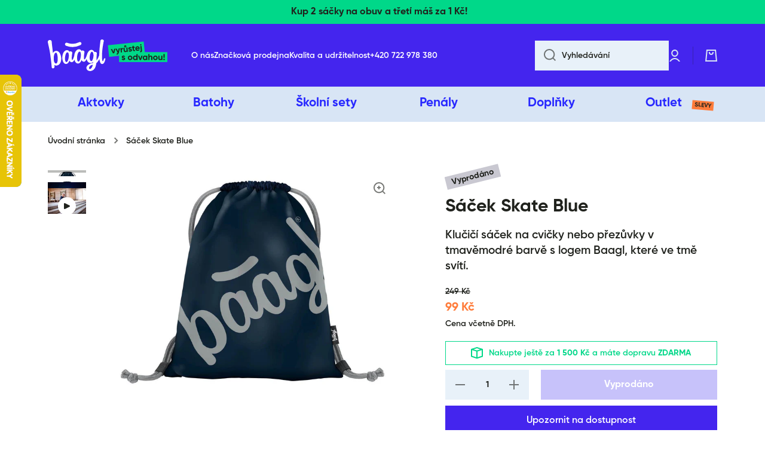

--- FILE ---
content_type: text/html; charset=utf-8
request_url: https://baagl.cz/products/sacek-skate-blue
body_size: 80857
content:
<!doctype html>
<html class="no-js" lang="cs-CZ" data-role="main">
  <head>
	<script src="//baagl.cz/cdn/shop/files/pandectes-rules.js?v=6422542209537890793"></script>
	
	
    <meta charset="utf-8">
    <meta http-equiv="X-UA-Compatible" content="IE=edge">
    <meta name="viewport" content="width=device-width,initial-scale=1">
    <meta name="theme-color" content="">
    <meta name="p:domain_verify" content="d563d3af1020956e988f6421a064954e"/>
    <meta name="facebook-domain-verification" content="qb0rjbjf20pcltoug5xnbhsiscr2f0" />
    <meta name="google-site-verification" content="oXgQI0yFgZhex-nYdGoqjZkKPPbjK5HsRi_IqnHUOWg" />
    <meta name="seznam-wmt" content="P2slLwtvp1vmwYBXjwCCdPsjiTpmjxAr" />
    <link rel="canonical" href="https://baagl.cz/products/sacek-skate-blue">
    <link rel="preconnect" href="https://cdn.shopify.com" crossorigin><link rel="icon" type="image/png" href="//baagl.cz/cdn/shop/files/favicon_32x32.png?v=1676846381"><title>
      Sáček Skate Blue
 &ndash; BAAGL</title>

    
      <meta name="description" content="Klučičí sáček na cvičky nebo přezůvky v tmavěmodré barvě s logem Baagl, které ve tmě svítí.">
    

    

<meta property="og:site_name" content="BAAGL">
<meta property="og:url" content="https://baagl.cz/products/sacek-skate-blue">
<meta property="og:title" content="Sáček Skate Blue">
<meta property="og:type" content="product">
<meta property="og:description" content="Klučičí sáček na cvičky nebo přezůvky v tmavěmodré barvě s logem Baagl, které ve tmě svítí."><meta property="og:image" content="http://baagl.cz/cdn/shop/files/a-7267_tit.jpg?v=1759141695">
  <meta property="og:image:secure_url" content="https://baagl.cz/cdn/shop/files/a-7267_tit.jpg?v=1759141695">
  <meta property="og:image:width" content="1200">
  <meta property="og:image:height" content="925"><meta property="og:price:amount" content="99">
  <meta property="og:price:currency" content="CZK"><meta name="twitter:card" content="summary_large_image">
<meta name="twitter:title" content="Sáček Skate Blue">
<meta name="twitter:description" content="Klučičí sáček na cvičky nebo přezůvky v tmavěmodré barvě s logem Baagl, které ve tmě svítí.">
    
    <script type="text/javascript">
      window.dataLayer = window.dataLayer || [];
      function productPageData(){
          var productName = 'Sáček Skate Blue';
          
          var productId = 'A-7267';
          var productPrice = '99';
          var productBrand = 'BAAGL';
          var productCategory = '';
          var productCollection = 'Všechny produkty bez dárků';
  
          window.dataLayer.push({
              page_type: 'product',
              event: 'productDetail',
              productName: productName,
              productId: productId,
              productPrice: productPrice,
              productBrand: productBrand,
              productCategory: productCategory,
          });
      };
      productPageData()
    </script>
  
  
  
    <!-- Google tag (gtag.js) -->
<script async src="https://www.googletagmanager.com/gtag/js?id=AW-798215108"></script>
<script>
  window.dataLayer = window.dataLayer || [];
  function gtag(){dataLayer.push(arguments);}
  gtag('js', new Date());
  gtag('config', 'AW-798215108');
</script>
    <!-- Smartsupp Live Chat script -->
<script type="text/javascript">
  var _smartsupp = _smartsupp || {};
  _smartsupp.key = 'e35839bd5d90f99d29ee1482948a08c51204e548';
  _smartsupp.orientation = "right";
  _smartsupp.offsetX = 20; // move along the X axis by 100 pixels
  _smartsupp.offsetY = 68; // move along the Y axis by 100 pixels
  _smartsupp.color = '#3212ff';
  
  window.smartsupp||(function(d) {
    var s,c,o=smartsupp=function(){ o._.push(arguments)};o._=[];
    s=d.getElementsByTagName('script')[0];c=d.createElement('script');
    c.type='text/javascript';c.charset='utf-8';c.async=true;
    c.src='https://www.smartsuppchat.com/loader.js?';s.parentNode.insertBefore(c,s);
  })(document);
  smartsupp('language','cs');
  smartsupp('group', '6Yl7sW2Pva'); //group BAAGL_CZ
</script>
    <!-- tiktok -->
<script>
  !function (w, d, t) {
    w.TiktokAnalyticsObject=t;var ttq=w[t]=w[t]||[];ttq.methods=["page","track","identify","instances","debug","on","off","once","ready","alias","group","enableCookie","disableCookie"],ttq.setAndDefer=function(t,e){t[e]=function(){t.push([e].concat(Array.prototype.slice.call(arguments,0)))}};for(var i=0;i<ttq.methods.length;i++)ttq.setAndDefer(ttq,ttq.methods[i]);ttq.instance=function(t){for(var e=ttq._i[t]||[],n=0;n<ttq.methods.length;n++
)ttq.setAndDefer(e,ttq.methods[n]);return e},ttq.load=function(e,n){var i="https://analytics.tiktok.com/i18n/pixel/events.js";ttq._i=ttq._i||{},ttq._i[e]=[],ttq._i[e]._u=i,ttq._t=ttq._t||{},ttq._t[e]=+new Date,ttq._o=ttq._o||{},ttq._o[e]=n||{};n=document.createElement("script");n.type="text/javascript",n.async=!0,n.src=i+"?sdkid="+e+"&lib="+t;e=document.getElementsByTagName("script")[0];e.parentNode.insertBefore(n,e)};
    ttq.load('CAFK25BC77U7LMFBIC20');
    ttq.page();
  }(window, document, 'ttq');
</script>

    <script src="//baagl.cz/cdn/shop/t/21/assets/constants.js?v=58251544750838685771712663659" defer="defer"></script>
    <script src="//baagl.cz/cdn/shop/t/21/assets/pubsub.js?v=158357773527763999511712663657" defer="defer"></script>
    <script src="//baagl.cz/cdn/shop/t/21/assets/global.js?v=17340918343120591171715087533" defer="defer"></script>

    
    <script src="//baagl.cz/cdn/shop/t/21/assets/custom.js?v=157482474288283971151745570776" defer="defer"></script>
    
    <script>window.performance && window.performance.mark && window.performance.mark('shopify.content_for_header.start');</script><meta name="google-site-verification" content="oXgQI0yFgZhex-nYdGoqjZkKPPbjK5HsRi_IqnHUOWg">
<meta id="shopify-digital-wallet" name="shopify-digital-wallet" content="/70796509463/digital_wallets/dialog">
<meta name="shopify-checkout-api-token" content="f0c980c26203e7327972f3efef49d020">
<link rel="alternate" type="application/json+oembed" href="https://baagl.cz/products/sacek-skate-blue.oembed">
<script async="async" src="/checkouts/internal/preloads.js?locale=cs-CZ"></script>
<link rel="preconnect" href="https://shop.app" crossorigin="anonymous">
<script async="async" src="https://shop.app/checkouts/internal/preloads.js?locale=cs-CZ&shop_id=70796509463" crossorigin="anonymous"></script>
<script id="apple-pay-shop-capabilities" type="application/json">{"shopId":70796509463,"countryCode":"CZ","currencyCode":"CZK","merchantCapabilities":["supports3DS"],"merchantId":"gid:\/\/shopify\/Shop\/70796509463","merchantName":"BAAGL","requiredBillingContactFields":["postalAddress","email","phone"],"requiredShippingContactFields":["postalAddress","email","phone"],"shippingType":"shipping","supportedNetworks":["visa","maestro","masterCard","amex"],"total":{"type":"pending","label":"BAAGL","amount":"1.00"},"shopifyPaymentsEnabled":true,"supportsSubscriptions":true}</script>
<script id="shopify-features" type="application/json">{"accessToken":"f0c980c26203e7327972f3efef49d020","betas":["rich-media-storefront-analytics"],"domain":"baagl.cz","predictiveSearch":true,"shopId":70796509463,"locale":"cs"}</script>
<script>var Shopify = Shopify || {};
Shopify.shop = "baagl-cz.myshopify.com";
Shopify.locale = "cs-CZ";
Shopify.currency = {"active":"CZK","rate":"1.0"};
Shopify.country = "CZ";
Shopify.theme = {"name":"baagl-cz\/theme-update","id":161145094479,"schema_name":"Minion","schema_version":"2.5.2","theme_store_id":null,"role":"main"};
Shopify.theme.handle = "null";
Shopify.theme.style = {"id":null,"handle":null};
Shopify.cdnHost = "baagl.cz/cdn";
Shopify.routes = Shopify.routes || {};
Shopify.routes.root = "/";</script>
<script type="module">!function(o){(o.Shopify=o.Shopify||{}).modules=!0}(window);</script>
<script>!function(o){function n(){var o=[];function n(){o.push(Array.prototype.slice.apply(arguments))}return n.q=o,n}var t=o.Shopify=o.Shopify||{};t.loadFeatures=n(),t.autoloadFeatures=n()}(window);</script>
<script>
  window.ShopifyPay = window.ShopifyPay || {};
  window.ShopifyPay.apiHost = "shop.app\/pay";
  window.ShopifyPay.redirectState = null;
</script>
<script id="shop-js-analytics" type="application/json">{"pageType":"product"}</script>
<script defer="defer" async type="module" src="//baagl.cz/cdn/shopifycloud/shop-js/modules/v2/client.init-shop-cart-sync_Dzy5f-3J.cs.esm.js"></script>
<script defer="defer" async type="module" src="//baagl.cz/cdn/shopifycloud/shop-js/modules/v2/chunk.common_yrEPTT34.esm.js"></script>
<script type="module">
  await import("//baagl.cz/cdn/shopifycloud/shop-js/modules/v2/client.init-shop-cart-sync_Dzy5f-3J.cs.esm.js");
await import("//baagl.cz/cdn/shopifycloud/shop-js/modules/v2/chunk.common_yrEPTT34.esm.js");

  window.Shopify.SignInWithShop?.initShopCartSync?.({"fedCMEnabled":true,"windoidEnabled":true});

</script>
<script>
  window.Shopify = window.Shopify || {};
  if (!window.Shopify.featureAssets) window.Shopify.featureAssets = {};
  window.Shopify.featureAssets['shop-js'] = {"shop-cart-sync":["modules/v2/client.shop-cart-sync_npSuNnEX.cs.esm.js","modules/v2/chunk.common_yrEPTT34.esm.js"],"init-fed-cm":["modules/v2/client.init-fed-cm_CZN_faYj.cs.esm.js","modules/v2/chunk.common_yrEPTT34.esm.js"],"shop-button":["modules/v2/client.shop-button_63oDQcpq.cs.esm.js","modules/v2/chunk.common_yrEPTT34.esm.js"],"shop-cash-offers":["modules/v2/client.shop-cash-offers_C8AZPvrN.cs.esm.js","modules/v2/chunk.common_yrEPTT34.esm.js","modules/v2/chunk.modal_BkEEbock.esm.js"],"init-windoid":["modules/v2/client.init-windoid_BTlpXKj4.cs.esm.js","modules/v2/chunk.common_yrEPTT34.esm.js"],"shop-toast-manager":["modules/v2/client.shop-toast-manager_CwV9jpRz.cs.esm.js","modules/v2/chunk.common_yrEPTT34.esm.js"],"init-shop-email-lookup-coordinator":["modules/v2/client.init-shop-email-lookup-coordinator_DekoDe8W.cs.esm.js","modules/v2/chunk.common_yrEPTT34.esm.js"],"init-shop-cart-sync":["modules/v2/client.init-shop-cart-sync_Dzy5f-3J.cs.esm.js","modules/v2/chunk.common_yrEPTT34.esm.js"],"avatar":["modules/v2/client.avatar_BTnouDA3.cs.esm.js"],"pay-button":["modules/v2/client.pay-button_DWws6m5D.cs.esm.js","modules/v2/chunk.common_yrEPTT34.esm.js"],"init-customer-accounts":["modules/v2/client.init-customer-accounts_A4Nmcm2K.cs.esm.js","modules/v2/client.shop-login-button_CXcrjPkI.cs.esm.js","modules/v2/chunk.common_yrEPTT34.esm.js","modules/v2/chunk.modal_BkEEbock.esm.js"],"init-shop-for-new-customer-accounts":["modules/v2/client.init-shop-for-new-customer-accounts_Dy_cqexw.cs.esm.js","modules/v2/client.shop-login-button_CXcrjPkI.cs.esm.js","modules/v2/chunk.common_yrEPTT34.esm.js","modules/v2/chunk.modal_BkEEbock.esm.js"],"shop-login-button":["modules/v2/client.shop-login-button_CXcrjPkI.cs.esm.js","modules/v2/chunk.common_yrEPTT34.esm.js","modules/v2/chunk.modal_BkEEbock.esm.js"],"init-customer-accounts-sign-up":["modules/v2/client.init-customer-accounts-sign-up_DUWPMTgB.cs.esm.js","modules/v2/client.shop-login-button_CXcrjPkI.cs.esm.js","modules/v2/chunk.common_yrEPTT34.esm.js","modules/v2/chunk.modal_BkEEbock.esm.js"],"shop-follow-button":["modules/v2/client.shop-follow-button_j0AAuHIh.cs.esm.js","modules/v2/chunk.common_yrEPTT34.esm.js","modules/v2/chunk.modal_BkEEbock.esm.js"],"checkout-modal":["modules/v2/client.checkout-modal_DXsj_Ef6.cs.esm.js","modules/v2/chunk.common_yrEPTT34.esm.js","modules/v2/chunk.modal_BkEEbock.esm.js"],"lead-capture":["modules/v2/client.lead-capture_DiS6es0_.cs.esm.js","modules/v2/chunk.common_yrEPTT34.esm.js","modules/v2/chunk.modal_BkEEbock.esm.js"],"shop-login":["modules/v2/client.shop-login_DVahsQnm.cs.esm.js","modules/v2/chunk.common_yrEPTT34.esm.js","modules/v2/chunk.modal_BkEEbock.esm.js"],"payment-terms":["modules/v2/client.payment-terms_DOda7-g2.cs.esm.js","modules/v2/chunk.common_yrEPTT34.esm.js","modules/v2/chunk.modal_BkEEbock.esm.js"]};
</script>
<script>(function() {
  var isLoaded = false;
  function asyncLoad() {
    if (isLoaded) return;
    isLoaded = true;
    var urls = ["https:\/\/baagl-cz.myshopify.com\/apps\/delivery\/delivery_coder.js?t=1711784781.141\u0026n=596526976\u0026shop=baagl-cz.myshopify.com","https:\/\/cdn.jsdelivr.net\/gh\/zahidsattarahmed\/storeview@latest\/newtrackingscript.js?shop=baagl-cz.myshopify.com"];
    for (var i = 0; i < urls.length; i++) {
      var s = document.createElement('script');
      s.type = 'text/javascript';
      s.async = true;
      s.src = urls[i];
      var x = document.getElementsByTagName('script')[0];
      x.parentNode.insertBefore(s, x);
    }
  };
  if(window.attachEvent) {
    window.attachEvent('onload', asyncLoad);
  } else {
    window.addEventListener('load', asyncLoad, false);
  }
})();</script>
<script id="__st">var __st={"a":70796509463,"offset":3600,"reqid":"080d8031-057f-4f89-af61-1ac090ff52a2-1768805709","pageurl":"baagl.cz\/products\/sacek-skate-blue","u":"dc7ac2a70ea0","p":"product","rtyp":"product","rid":8131857088791};</script>
<script>window.ShopifyPaypalV4VisibilityTracking = true;</script>
<script id="captcha-bootstrap">!function(){'use strict';const t='contact',e='account',n='new_comment',o=[[t,t],['blogs',n],['comments',n],[t,'customer']],c=[[e,'customer_login'],[e,'guest_login'],[e,'recover_customer_password'],[e,'create_customer']],r=t=>t.map((([t,e])=>`form[action*='/${t}']:not([data-nocaptcha='true']) input[name='form_type'][value='${e}']`)).join(','),a=t=>()=>t?[...document.querySelectorAll(t)].map((t=>t.form)):[];function s(){const t=[...o],e=r(t);return a(e)}const i='password',u='form_key',d=['recaptcha-v3-token','g-recaptcha-response','h-captcha-response',i],f=()=>{try{return window.sessionStorage}catch{return}},m='__shopify_v',_=t=>t.elements[u];function p(t,e,n=!1){try{const o=window.sessionStorage,c=JSON.parse(o.getItem(e)),{data:r}=function(t){const{data:e,action:n}=t;return t[m]||n?{data:e,action:n}:{data:t,action:n}}(c);for(const[e,n]of Object.entries(r))t.elements[e]&&(t.elements[e].value=n);n&&o.removeItem(e)}catch(o){console.error('form repopulation failed',{error:o})}}const l='form_type',E='cptcha';function T(t){t.dataset[E]=!0}const w=window,h=w.document,L='Shopify',v='ce_forms',y='captcha';let A=!1;((t,e)=>{const n=(g='f06e6c50-85a8-45c8-87d0-21a2b65856fe',I='https://cdn.shopify.com/shopifycloud/storefront-forms-hcaptcha/ce_storefront_forms_captcha_hcaptcha.v1.5.2.iife.js',D={infoText:'Chráněno technologií hCaptcha',privacyText:'Ochrana osobních údajů',termsText:'Podmínky'},(t,e,n)=>{const o=w[L][v],c=o.bindForm;if(c)return c(t,g,e,D).then(n);var r;o.q.push([[t,g,e,D],n]),r=I,A||(h.body.append(Object.assign(h.createElement('script'),{id:'captcha-provider',async:!0,src:r})),A=!0)});var g,I,D;w[L]=w[L]||{},w[L][v]=w[L][v]||{},w[L][v].q=[],w[L][y]=w[L][y]||{},w[L][y].protect=function(t,e){n(t,void 0,e),T(t)},Object.freeze(w[L][y]),function(t,e,n,w,h,L){const[v,y,A,g]=function(t,e,n){const i=e?o:[],u=t?c:[],d=[...i,...u],f=r(d),m=r(i),_=r(d.filter((([t,e])=>n.includes(e))));return[a(f),a(m),a(_),s()]}(w,h,L),I=t=>{const e=t.target;return e instanceof HTMLFormElement?e:e&&e.form},D=t=>v().includes(t);t.addEventListener('submit',(t=>{const e=I(t);if(!e)return;const n=D(e)&&!e.dataset.hcaptchaBound&&!e.dataset.recaptchaBound,o=_(e),c=g().includes(e)&&(!o||!o.value);(n||c)&&t.preventDefault(),c&&!n&&(function(t){try{if(!f())return;!function(t){const e=f();if(!e)return;const n=_(t);if(!n)return;const o=n.value;o&&e.removeItem(o)}(t);const e=Array.from(Array(32),(()=>Math.random().toString(36)[2])).join('');!function(t,e){_(t)||t.append(Object.assign(document.createElement('input'),{type:'hidden',name:u})),t.elements[u].value=e}(t,e),function(t,e){const n=f();if(!n)return;const o=[...t.querySelectorAll(`input[type='${i}']`)].map((({name:t})=>t)),c=[...d,...o],r={};for(const[a,s]of new FormData(t).entries())c.includes(a)||(r[a]=s);n.setItem(e,JSON.stringify({[m]:1,action:t.action,data:r}))}(t,e)}catch(e){console.error('failed to persist form',e)}}(e),e.submit())}));const S=(t,e)=>{t&&!t.dataset[E]&&(n(t,e.some((e=>e===t))),T(t))};for(const o of['focusin','change'])t.addEventListener(o,(t=>{const e=I(t);D(e)&&S(e,y())}));const B=e.get('form_key'),M=e.get(l),P=B&&M;t.addEventListener('DOMContentLoaded',(()=>{const t=y();if(P)for(const e of t)e.elements[l].value===M&&p(e,B);[...new Set([...A(),...v().filter((t=>'true'===t.dataset.shopifyCaptcha))])].forEach((e=>S(e,t)))}))}(h,new URLSearchParams(w.location.search),n,t,e,['guest_login'])})(!0,!0)}();</script>
<script integrity="sha256-4kQ18oKyAcykRKYeNunJcIwy7WH5gtpwJnB7kiuLZ1E=" data-source-attribution="shopify.loadfeatures" defer="defer" src="//baagl.cz/cdn/shopifycloud/storefront/assets/storefront/load_feature-a0a9edcb.js" crossorigin="anonymous"></script>
<script crossorigin="anonymous" defer="defer" src="//baagl.cz/cdn/shopifycloud/storefront/assets/shopify_pay/storefront-65b4c6d7.js?v=20250812"></script>
<script data-source-attribution="shopify.dynamic_checkout.dynamic.init">var Shopify=Shopify||{};Shopify.PaymentButton=Shopify.PaymentButton||{isStorefrontPortableWallets:!0,init:function(){window.Shopify.PaymentButton.init=function(){};var t=document.createElement("script");t.src="https://baagl.cz/cdn/shopifycloud/portable-wallets/latest/portable-wallets.cs.js",t.type="module",document.head.appendChild(t)}};
</script>
<script data-source-attribution="shopify.dynamic_checkout.buyer_consent">
  function portableWalletsHideBuyerConsent(e){var t=document.getElementById("shopify-buyer-consent"),n=document.getElementById("shopify-subscription-policy-button");t&&n&&(t.classList.add("hidden"),t.setAttribute("aria-hidden","true"),n.removeEventListener("click",e))}function portableWalletsShowBuyerConsent(e){var t=document.getElementById("shopify-buyer-consent"),n=document.getElementById("shopify-subscription-policy-button");t&&n&&(t.classList.remove("hidden"),t.removeAttribute("aria-hidden"),n.addEventListener("click",e))}window.Shopify?.PaymentButton&&(window.Shopify.PaymentButton.hideBuyerConsent=portableWalletsHideBuyerConsent,window.Shopify.PaymentButton.showBuyerConsent=portableWalletsShowBuyerConsent);
</script>
<script data-source-attribution="shopify.dynamic_checkout.cart.bootstrap">document.addEventListener("DOMContentLoaded",(function(){function t(){return document.querySelector("shopify-accelerated-checkout-cart, shopify-accelerated-checkout")}if(t())Shopify.PaymentButton.init();else{new MutationObserver((function(e,n){t()&&(Shopify.PaymentButton.init(),n.disconnect())})).observe(document.body,{childList:!0,subtree:!0})}}));
</script>
<link id="shopify-accelerated-checkout-styles" rel="stylesheet" media="screen" href="https://baagl.cz/cdn/shopifycloud/portable-wallets/latest/accelerated-checkout-backwards-compat.css" crossorigin="anonymous">
<style id="shopify-accelerated-checkout-cart">
        #shopify-buyer-consent {
  margin-top: 1em;
  display: inline-block;
  width: 100%;
}

#shopify-buyer-consent.hidden {
  display: none;
}

#shopify-subscription-policy-button {
  background: none;
  border: none;
  padding: 0;
  text-decoration: underline;
  font-size: inherit;
  cursor: pointer;
}

#shopify-subscription-policy-button::before {
  box-shadow: none;
}

      </style>
<script id="sections-script" data-sections="main-product,footer" defer="defer" src="//baagl.cz/cdn/shop/t/21/compiled_assets/scripts.js?21020"></script>
<script>window.performance && window.performance.mark && window.performance.mark('shopify.content_for_header.end');</script>

    
    <style data-shopify>    
      

      

      
      
    
      :root {
    	  --duration-short: .2s;
    	  --duration-short: .2s;
        --duration-medium: .3s;
    	  --duration-large: .5s;
    	  --duration-large: .5s;
    	  --animation-bezier: ease;
    	  --zoom-animation-bezier: cubic-bezier(.15,.75,.5,1);
    
        --animation-type: cubic-bezier(0, 0, 0.3, 1);
        --animation-time: .5s;

        --product-thumbnail_move-up: 0.35s;
        --product-thumbnail_move-up_type: linear;
        --product-thumbnail-button_opacity_hover: 0.15s;
        --product-thumbnail-button_opacity_over: 0.3s;
        --product-thumbnail-button_opacity_type: linear;
        --product-thumbnail-button_move: 0.35s;
        --product-thumbnail-button_move_type: linear;

        /* --font-heading-family: "system_ui", -apple-system, 'Segoe UI', Roboto, 'Helvetica Neue', 'Noto Sans', 'Liberation Sans', Arial, sans-serif, 'Apple Color Emoji', 'Segoe UI Emoji', 'Segoe UI Symbol', 'Noto Color Emoji'; */
        --font-heading-family: 'Gilroy', -apple-system, BlinkMacSystemFont, Segoe UI, Roboto, Ubuntu, Helvetica Neue, sans-serif, Apple Color Emoji, Segoe UI Emoji, Segoe UI Symbol;
        /* --font-heading-style: normal; */
        --font-heading-style: normal;
        /* --font-heading-weight: 400; */
        --font-heading-weight: bold;
    
        /* --font-body-family: "system_ui", -apple-system, 'Segoe UI', Roboto, 'Helvetica Neue', 'Noto Sans', 'Liberation Sans', Arial, sans-serif, 'Apple Color Emoji', 'Segoe UI Emoji', 'Segoe UI Symbol', 'Noto Color Emoji'; */
        --font-body-family: 'Gilroy', -apple-system, BlinkMacSystemFont, Segoe UI, Roboto, Ubuntu, Helvetica Neue, sans-serif, Apple Color Emoji, Segoe UI Emoji, Segoe UI Symbol;
        /* --font-body-style: normal; */
        --font-body-style: normal;
        /* --font-body-weight: 400; */
        --font-body-weight: normal;

    	  --font-body-bold-weight: bold;
    	  --font-button-weight: bold;
    
    	  --font-heading-scale: 1.0;
        --font-body-scale: 1.0;
    
        --font-body-size: calc(16px * var(--font-body-scale));
        --font-body-line-height: 130%;
        --font-body2-size: calc(14px * var(--font-body-scale));
        --font-body2-line-height: 130%;
        --font-body3-size: calc(12px * var(--font-body-scale));
        --font-body3-line-height: 130%;
        --font-body4-size: calc(10px * var(--font-body-scale));
        --font-body4-line-height: 130%;

        --color-body-background: #ffffff;
        --color-secondary-background: #e8f1f9;
      	--color-section-background: var(--color-secondary-background);--color-simple-dropdown: #ffffff;
    	  --color-vertical-menu-dropdown: #ffffff;

        --color-base:#20221d;
    	  --color-base-rgb: 32, 34, 29;
        --color-accent:#4335ee;
        --color-subheading: var(--color-accent);
        --color-text-link:#4335ee;

        --color-price: #20221d;
        --color-old-price: #ff7c3b;
        --color-lines-borders: rgba(32, 34, 29, 0.3);
        --color-input-background: #e8f1f9;
        --color-input-text: #20221d;
        --color-input-background-active: var(--color-body-background);
        --opacity-icons: 0.6;

      	--mobile-focus-color: rgba(32, 34, 29, 0.04);

      	--shadow: 0px 4px 20px rgba(22, 19, 69, 0.13);--auto-text-color-button-light:#ffffff;
    	  --auto-text-color-button-dark:var(--color-base);
    	  --auto-input-color-active-border-light: rgba(255,255,255,0.3);
    	  --auto-input-color-active-border-dark:rgba(var(--color-base-rgb),0.3);--auto-text-color-input-light:#ffffff;
    	  --auto-text-color-input-dark:var(--color-input-text);--auto-text-color-accent: 
var(--color-base)
;--auto-text-color--with-base-color: #ffffff;--radius: 0px;
      	--radius-input: 0px;
      	--radius-button: 0px;
      	--radius-badge:0;
      	--radius-checkbox:0;
        --radius-menu: 0px;

        --color-badge-1:#ff7c3b;--color-badge-1-text: var(--auto-text-color-button-dark);--color-badge-2:#4335ee;--color-badge-2-text: var(--auto-text-color-button-dark);--color-badge-3:#c9c8d1;--color-badge-3-text: var(--auto-text-color-button-dark);--color-free-delivery-bar: #00d889;
      
    	  --color-error: #dd1d1d;
    
        --form_field-height: 50px;
        
        --page-width: 1500px;
        --page-padding: 20px;

        --sections-top-spacing:100px;
    	  --sections-top-spacing-mobile:80px;
		    --sections-top-spacing--medium:80px;
      	--sections-top-spacing--medium-mobile:60px;
		    --sections-top-spacing--small:40px;
      	--sections-top-spacing--small-mobile:40px;

        --padding1: 10px;
        --padding2: 20px;
        --padding3: 30px;
        --padding4: 40px;
      	--padding5: 60px;
      }

      *,
      *::before,
      *::after {
      	box-sizing: border-box;
      }
      html {
        box-sizing: border-box;
        height: 100%;
      	-webkit-tap-highlight-color: transparent;
    	  scroll-behavior: smooth;
      }
      body {
        display: grid;
        grid-template-rows: auto auto 1fr auto;
        grid-template-columns: 100%;
        min-height: 100%;
        margin: 0;
        font-size: var(--font-body-size);
        line-height: var(--font-body-line-height);
        color: var(--color-base);
      	background: var(--color-body-background);
        font-family: var(--font-body-family);
        font-style: var(--font-body-style);
        font-weight: var(--font-body-weight);
        -webkit-text-size-adjust: none;
    	  text-size-adjust: none;
      	overflow-x: hidden;
      }.btn{
        --background: var(--color-accent);--color: var(--auto-text-color-button-dark);
      	--fill: var(--auto-text-color-button-dark);}.btn--secondary{
        --background: var(--color-base);--color: var(--auto-text-color-button-light);
      	--fill: var(--auto-text-color-button-light);}
    
    .visually-hidden {
      position: absolute!important;
      overflow: hidden;
      margin: -1px;
      border: 0;
      clip: rect(0 0 0 0);
      word-wrap: normal!important;
    }
    .visually-hidden:not(:focus),
    .visually-hidden:not(:focus-visible){
      width: 1px;
      height: 1px;
      padding: 0;
    }
    .announcement-bar{
      opacity:0;
    }
    .popup-modal{
      display: none;
    }.js #MainContent{
      opacity:0;
      transition: opacity 1s var(--animation-bezier);
    }
    .js.dom-loaded #MainContent{
      opacity:1;
    }.js img.image-show--fadein{
      opacity:0;
      transition: opacity 1s var(--animation-bezier);
    }
    .js img.image-show--fadein.image-loaded{
      opacity: 1;
    }@font-face {
      font-family: 'Gilroy';
      font-style: normal;
      font-weight: normal;
      font-display: swap;
      src:  url('//baagl.cz/cdn/shop/t/21/assets/Gilroy-Semibold.woff2?v=116641579549465031712663659') format('woff2'),
            url('//baagl.cz/cdn/shop/t/21/assets/Gilroy-Semibold.woff?v=5085899167936897461712663656') format('woff');
    }
    @font-face {
      font-family: 'Gilroy';
      font-style: normal;
      font-weight: bold;
      font-display: swap;
      src:  url('//baagl.cz/cdn/shop/t/21/assets/Gilroy-Bold.woff2?v=17791630997357818091712663657') format('woff2'),
            url('//baagl.cz/cdn/shop/t/21/assets/Gilroy-Bold.woff?v=33144424719071039001712663656') format('woff');
    }

      
    </style>

    <link href="//baagl.cz/cdn/shop/t/21/assets/base.css?v=11619508216332208091715087526" rel="stylesheet" type="text/css" media="all" />

    <link href="//baagl.cz/cdn/shop/t/21/assets/base-custom.css?v=164067962225135213391768481437" rel="stylesheet" type="text/css" media="all" />

    
<link rel="stylesheet" href="//baagl.cz/cdn/shop/t/21/assets/component-predictive-search.css?v=169156080147452933411712663657" media="print" onload="this.media='all'"><script>
      document.documentElement.className = document.documentElement.className.replace('no-js', 'js');
      if (Shopify.designMode) {
        document.documentElement.classList.add('shopify-design-mode');
      }
      document.addEventListener("DOMContentLoaded", function(event) {
        document.documentElement.classList.add('dom-loaded');
        setTimeout(function(){document.querySelector('footer').classList.add('footer-loaded')}, 700);
      });
    </script>

    
    <script type="text/javascript">
        var _hwq = _hwq || [];
          _hwq.push(['setKey', '6577EA44930599AA58CD9C533490E8A1']);_hwq.push(['setTopPos', '60']);_hwq.push(['showWidget', '21']);(function() {
          var ho = document.createElement('script'); ho.type = 'text/javascript'; ho.async = true;
          ho.src = 'https://cz.im9.cz/direct/i/gjs.php?n=wdgt&sak=6577EA44930599AA58CD9C533490E8A1';
          var s = document.getElementsByTagName('script')[0]; s.parentNode.insertBefore(ho, s);
      })();
    </script>
  <!-- BEGIN app block: shopify://apps/pandectes-gdpr/blocks/banner/58c0baa2-6cc1-480c-9ea6-38d6d559556a -->
  
    
      <!-- TCF is active, scripts are loaded above -->
      
      <script>
        
          window.PandectesSettings = {"store":{"id":70796509463,"plan":"premium","theme":"baagl-cz/theme-update","primaryLocale":"cs","adminMode":false,"headless":false,"storefrontRootDomain":"","checkoutRootDomain":"","storefrontAccessToken":""},"tsPublished":1744032533,"declaration":{"showPurpose":false,"showProvider":false,"showDateGenerated":true},"language":{"unpublished":[],"languageMode":"Multilingual","fallbackLanguage":"cs","languageDetection":"browser","languagesSupported":[]},"texts":{"managed":{"headerText":{"cs":"Respektujeme vaše soukromí"},"consentText":{"cs":"Cookies soubory používáme k ukládání vašeho nastavení a preferencí, analýze návštěvnosti našich stránek, zprostředkování funkcí sociálních médií a k personalizaci obsahu a reklam. Informace o užívání našich stránek také sdílíme s našimi partnery z oblasti sociálních médií, reklamy a analytiky."},"linkText":{"cs":"Další informace"},"imprintText":{"cs":"Otisk"},"googleLinkText":{"cs":"Zásady ochrany soukromí Google"},"allowButtonText":{"cs":"Ano, souhlasím"},"denyButtonText":{"cs":"Povolit jen nezbytné"},"dismissButtonText":{"cs":"OK"},"leaveSiteButtonText":{"cs":"Opustit tento web"},"preferencesButtonText":{"cs":"Předvolby"},"cookiePolicyText":{"cs":"Zásady používání cookies"},"preferencesPopupTitleText":{"cs":"Spravujte předvolby souhlasu"},"preferencesPopupIntroText":{"cs":"Cookies soubory používáme k ukládání vašeho nastavení a preferencí, analýze návštěvnosti našich stránek, zprostředkování funkcí sociálních médií a k personalizaci obsahu a reklam. Informace o užívání našich stránek také sdílíme s našimi partnery z oblasti sociálních médií, reklamy a analytiky."},"preferencesPopupSaveButtonText":{"cs":"Uložit předvolby"},"preferencesPopupCloseButtonText":{"cs":"Zavřít"},"preferencesPopupAcceptAllButtonText":{"cs":"Ano, souhlasím"},"preferencesPopupRejectAllButtonText":{"cs":"Použít jen nezbytné"},"cookiesDetailsText":{"cs":"Podrobnosti o souborech cookie"},"preferencesPopupAlwaysAllowedText":{"cs":"vždy povoleno"},"accessSectionParagraphText":{"cs":"Máte právo mít kdykoli přístup ke svým údajům."},"accessSectionTitleText":{"cs":"Přenos dat"},"accessSectionAccountInfoActionText":{"cs":"Osobní data"},"accessSectionDownloadReportActionText":{"cs":"Stáhnout vše"},"accessSectionGDPRRequestsActionText":{"cs":"Žádosti subjektu údajů"},"accessSectionOrdersRecordsActionText":{"cs":"Objednávky"},"rectificationSectionParagraphText":{"cs":"Máte právo požádat o aktualizaci svých údajů, kdykoli to považujete za vhodné."},"rectificationSectionTitleText":{"cs":"Oprava dat"},"rectificationCommentPlaceholder":{"cs":"Popište, co chcete aktualizovat"},"rectificationCommentValidationError":{"cs":"Komentář je vyžadován"},"rectificationSectionEditAccountActionText":{"cs":"Požádat o aktualizaci"},"erasureSectionTitleText":{"cs":"Právo být zapomenut"},"erasureSectionParagraphText":{"cs":"Máte právo požádat o vymazání všech vašich údajů. Poté již nebudete mít přístup ke svému účtu."},"erasureSectionRequestDeletionActionText":{"cs":"Požádat o vymazání osobních údajů"},"consentDate":{"cs":"Datum souhlasu"},"consentId":{"cs":"ID souhlasu"},"consentSectionChangeConsentActionText":{"cs":"Změnit předvolbu souhlasu"},"consentSectionConsentedText":{"cs":"Souhlasili jste se zásadami cookies této webové stránky na"},"consentSectionNoConsentText":{"cs":"Nesouhlasili jste se zásadami používání souborů cookie na tomto webu."},"consentSectionTitleText":{"cs":"Váš souhlas se soubory cookie"},"consentStatus":{"cs":"Preference souhlasu"},"confirmationFailureMessage":{"cs":"Vaše žádost nebyla ověřena. Zkuste to znovu a pokud problém přetrvává, požádejte o pomoc vlastníka obchodu"},"confirmationFailureTitle":{"cs":"Došlo k problému"},"confirmationSuccessMessage":{"cs":"Brzy se vám ozveme ohledně vaší žádosti."},"confirmationSuccessTitle":{"cs":"Vaše žádost je ověřena"},"guestsSupportEmailFailureMessage":{"cs":"Vaše žádost nebyla odeslána. Zkuste to znovu a pokud problém přetrvává, požádejte o pomoc vlastníka obchodu."},"guestsSupportEmailFailureTitle":{"cs":"Došlo k problému"},"guestsSupportEmailPlaceholder":{"cs":"Emailová adresa"},"guestsSupportEmailSuccessMessage":{"cs":"Pokud jste registrováni jako zákazníci tohoto obchodu, brzy vám přijde e -mail s pokyny, jak postupovat."},"guestsSupportEmailSuccessTitle":{"cs":"Děkujeme za vaši žádost"},"guestsSupportEmailValidationError":{"cs":"E -mail není platný"},"guestsSupportInfoText":{"cs":"Chcete -li pokračovat, přihlaste se prosím pomocí svého zákaznického účtu."},"submitButton":{"cs":"Předložit"},"submittingButton":{"cs":"Odesílání ..."},"cancelButton":{"cs":"zrušení"},"declIntroText":{"cs":"Soubory cookie používáme k optimalizaci funkčnosti webu, analýze výkonu a poskytování personalizovaného zážitku. Některé soubory cookie jsou nezbytné pro správné fungování a fungování webových stránek. Tyto soubory cookie nelze zakázat. V tomto okně můžete spravovat své preference souborů cookie."},"declName":{"cs":"název"},"declPurpose":{"cs":"Účel"},"declType":{"cs":"Typ"},"declRetention":{"cs":"Uchování"},"declProvider":{"cs":"Poskytovatel"},"declFirstParty":{"cs":"První strany"},"declThirdParty":{"cs":"Třetí strana"},"declSeconds":{"cs":"sekundy"},"declMinutes":{"cs":"minut"},"declHours":{"cs":"hodin"},"declDays":{"cs":"dní"},"declMonths":{"cs":"měsíce"},"declYears":{"cs":"let"},"declSession":{"cs":"Zasedání"},"declDomain":{"cs":"Doména"},"declPath":{"cs":"Cesta"}},"categories":{"strictlyNecessaryCookiesTitleText":{"cs":"Nezbytně nutné cookies"},"strictlyNecessaryCookiesDescriptionText":{"cs":"Tyto soubory cookie jsou nezbytné k tomu, abyste se mohli pohybovat po webové stránce a používat její funkce, jako je přístup do zabezpečených oblastí webové stránky. Web nemůže bez těchto cookies správně fungovat."},"functionalityCookiesTitleText":{"cs":"Funkční cookies"},"functionalityCookiesDescriptionText":{"cs":"Tyto soubory cookie umožňují webu poskytovat vylepšené funkce a přizpůsobení. Můžeme je nastavit my nebo poskytovatelé třetích stran, jejichž služby jsme přidali na naše stránky. Pokud tyto soubory cookie nepovolíte, některé nebo všechny tyto služby nemusí fungovat správně."},"performanceCookiesTitleText":{"cs":"Výkonnostní cookies"},"performanceCookiesDescriptionText":{"cs":"Tyto soubory cookie nám umožňují sledovat a zlepšovat výkon našich webových stránek. Například nám umožňují počítat návštěvy, identifikovat zdroje provozu a zjistit, které části webu jsou nejoblíbenější."},"targetingCookiesTitleText":{"cs":"Cílení na cookies"},"targetingCookiesDescriptionText":{"cs":"Tyto soubory cookie mohou být prostřednictvím našich stránek nastaveny našimi reklamními partnery. Tyto společnosti je mohou použít k vytvoření profilu vašich zájmů a zobrazení relevantních reklam na jiných webech. Neukládají přímo osobní údaje, ale jsou založeny na jedinečné identifikaci vašeho prohlížeče a internetového zařízení. Pokud tyto cookies nepovolíte, dočkáte se méně cílené reklamy."},"unclassifiedCookiesTitleText":{"cs":"Neklasifikované cookies"},"unclassifiedCookiesDescriptionText":{"cs":"Neklasifikované cookies jsou cookies, které právě zpracováváme, společně s poskytovateli jednotlivých cookies."}},"auto":{}},"library":{"previewMode":false,"fadeInTimeout":0,"defaultBlocked":7,"showLink":true,"showImprintLink":false,"showGoogleLink":false,"enabled":true,"cookie":{"expiryDays":365,"secure":true,"domain":""},"dismissOnScroll":false,"dismissOnWindowClick":false,"dismissOnTimeout":false,"palette":{"popup":{"background":"#FFFFFF","backgroundForCalculations":{"a":1,"b":255,"g":255,"r":255},"text":"#20221D"},"button":{"background":"#20221D","backgroundForCalculations":{"a":1,"b":29,"g":34,"r":32},"text":"#FFFFFF","textForCalculation":{"a":1,"b":255,"g":255,"r":255},"border":"transparent"}},"content":{"href":"https://baagl.cz/policies/privacy-policy","imprintHref":"/","close":"&#10005;","target":"","logo":"<img class=\"cc-banner-logo\" style=\"max-height: 40px;\" src=\"https://baagl-cz.myshopify.com/cdn/shop/files/pandectes-banner-logo.png\" alt=\"logo\" />"},"window":"<div role=\"dialog\" aria-live=\"polite\" aria-label=\"cookieconsent\" aria-describedby=\"cookieconsent:desc\" id=\"pandectes-banner\" class=\"cc-window-wrapper cc-popup-wrapper\"><div class=\"pd-cookie-banner-window cc-window {{classes}}\"><!--googleoff: all-->{{children}}<!--googleon: all--></div></div>","compliance":{"custom":"<div class=\"cc-compliance cc-highlight\">{{preferences}}{{deny}}{{allow}}</div>"},"type":"custom","layouts":{"basic":"{{logo}}{{header}}{{messagelink}}{{compliance}}"},"position":"popup","theme":"block","revokable":false,"animateRevokable":false,"revokableReset":false,"revokableLogoUrl":"","revokablePlacement":"bottom-left","revokableMarginHorizontal":15,"revokableMarginVertical":15,"static":false,"autoAttach":true,"hasTransition":true,"blacklistPage":[""],"elements":{"close":"<button aria-label=\"dismiss cookie message\" type=\"button\" tabindex=\"0\" class=\"cc-close\">{{close}}</button>","dismiss":"<button aria-label=\"dismiss cookie message\" type=\"button\" tabindex=\"0\" class=\"cc-btn cc-btn-decision cc-dismiss\">{{dismiss}}</button>","allow":"<button aria-label=\"allow cookies\" type=\"button\" tabindex=\"0\" class=\"cc-btn cc-btn-decision cc-allow\">{{allow}}</button>","deny":"<button aria-label=\"deny cookies\" type=\"button\" tabindex=\"0\" class=\"cc-btn cc-btn-decision cc-deny\">{{deny}}</button>","preferences":"<button aria-label=\"settings cookies\" tabindex=\"0\" type=\"button\" class=\"cc-btn cc-settings\" onclick=\"Pandectes.fn.openPreferences()\">{{preferences}}</button>"}},"geolocation":{"brOnly":false,"caOnly":false,"euOnly":false,"jpOnly":false,"thOnly":false,"canadaOnly":false,"globalVisibility":true},"dsr":{"guestsSupport":false,"accessSectionDownloadReportAuto":false},"banner":{"resetTs":1676824039,"extraCss":"        .cc-banner-logo {max-width: 46em!important;}    @media(min-width: 768px) {.cc-window.cc-floating{max-width: 46em!important;width: 46em!important;}}    .cc-message, .pd-cookie-banner-window .cc-header, .cc-logo {text-align: center}    .cc-window-wrapper{z-index: 2147483647;-webkit-transition: opacity 1s ease;  transition: opacity 1s ease;}    .cc-window{z-index: 2147483647;font-family: inherit;}    .pd-cookie-banner-window .cc-header{font-family: inherit;}    .pd-cp-ui{font-family: inherit; background-color: #FFFFFF;color:#20221D;}    button.pd-cp-btn, a.pd-cp-btn{background-color:#20221D;color:#FFFFFF!important;}    input + .pd-cp-preferences-slider{background-color: rgba(32, 34, 29, 0.3)}    .pd-cp-scrolling-section::-webkit-scrollbar{background-color: rgba(32, 34, 29, 0.3)}    input:checked + .pd-cp-preferences-slider{background-color: rgba(32, 34, 29, 1)}    .pd-cp-scrolling-section::-webkit-scrollbar-thumb {background-color: rgba(32, 34, 29, 1)}    .pd-cp-ui-close{color:#20221D;}    .pd-cp-preferences-slider:before{background-color: #FFFFFF}    .pd-cp-title:before {border-color: #20221D!important}    .pd-cp-preferences-slider{background-color:#20221D}    .pd-cp-toggle{color:#20221D!important}    @media(max-width:699px) {.pd-cp-ui-close-top svg {fill: #20221D}}    .pd-cp-toggle:hover,.pd-cp-toggle:visited,.pd-cp-toggle:active{color:#20221D!important}    .pd-cookie-banner-window {box-shadow: 0 0 18px rgb(0 0 0 / 20%);}  a.cc-btn {    text-decoration: none;}a.cc-btn.cc-btn-decision.cc-deny {    color: #20221d !important;    background-color: white;    border: 2px solid #20221d !important;}a.cc-btn.cc-btn-decision.cc-deny:hover {    color: white !important;}","customJavascript":{},"showPoweredBy":false,"logoHeight":40,"revokableTrigger":false,"hybridStrict":false,"cookiesBlockedByDefault":"7","isActive":true,"implicitSavePreferences":true,"cookieIcon":false,"blockBots":false,"showCookiesDetails":true,"hasTransition":true,"blockingPage":false,"showOnlyLandingPage":false,"leaveSiteUrl":"https://www.google.com","linkRespectStoreLang":true},"cookies":{"0":[{"name":"keep_alive","type":"http","domain":"baagl-cz.myshopify.com","path":"/","provider":"Shopify","firstParty":true,"retention":"30 minute(s)","expires":30,"unit":"declMinutes","purpose":{"cs":"Used in connection with buyer localization."}},{"name":"secure_customer_sig","type":"http","domain":"baagl-cz.myshopify.com","path":"/","provider":"Shopify","firstParty":true,"retention":"1 year(s)","expires":1,"unit":"declYears","purpose":{"cs":"Used in connection with customer login."}},{"name":"localization","type":"http","domain":"baagl-cz.myshopify.com","path":"/","provider":"Shopify","firstParty":true,"retention":"1 year(s)","expires":1,"unit":"declYears","purpose":{"cs":"Shopify store localization"}},{"name":"_tracking_consent","type":"http","domain":".baagl-cz.myshopify.com","path":"/","provider":"Shopify","firstParty":true,"retention":"1 year(s)","expires":1,"unit":"declYears","purpose":{"cs":"Tracking preferences."}},{"name":"cart_currency","type":"http","domain":"baagl-cz.myshopify.com","path":"/","provider":"Shopify","firstParty":true,"retention":"14 day(s)","expires":14,"unit":"declDays","purpose":{"cs":"Used in connection with shopping cart."}},{"name":"_secure_session_id","type":"http","domain":"baagl-cz.myshopify.com","path":"/","provider":"Shopify","firstParty":true,"retention":"24 hour(s)","expires":24,"unit":"declHours","purpose":{"cs":"Used in connection with navigation through a storefront."}},{"name":"cart_sig","type":"http","domain":"baagl-cz.myshopify.com","path":"/","provider":"Shopify","firstParty":true,"retention":"14 day(s)","expires":14,"unit":"declDays","purpose":{"cs":"Used in connection with checkout."}}],"1":[],"2":[{"name":"_orig_referrer","type":"http","domain":".baagl-cz.myshopify.com","path":"/","provider":"Shopify","firstParty":true,"retention":"14 day(s)","expires":14,"unit":"declDays","purpose":{"cs":"Tracks landing pages."}},{"name":"_landing_page","type":"http","domain":".baagl-cz.myshopify.com","path":"/","provider":"Shopify","firstParty":true,"retention":"14 day(s)","expires":14,"unit":"declDays","purpose":{"cs":"Tracks landing pages."}},{"name":"_y","type":"http","domain":".baagl-cz.myshopify.com","path":"/","provider":"Shopify","firstParty":true,"retention":"1 year(s)","expires":1,"unit":"declYears","purpose":{"cs":"Shopify analytics."}},{"name":"_shopify_y","type":"http","domain":".baagl-cz.myshopify.com","path":"/","provider":"Shopify","firstParty":true,"retention":"1 year(s)","expires":1,"unit":"declYears","purpose":{"cs":"Shopify analytics."}},{"name":"_shopify_s","type":"http","domain":".baagl-cz.myshopify.com","path":"/","provider":"Shopify","firstParty":true,"retention":"30 minute(s)","expires":30,"unit":"declMinutes","purpose":{"cs":"Shopify analytics."}},{"name":"_shopify_sa_t","type":"http","domain":".baagl-cz.myshopify.com","path":"/","provider":"Shopify","firstParty":true,"retention":"30 minute(s)","expires":30,"unit":"declMinutes","purpose":{"cs":"Shopify analytics relating to marketing & referrals."}},{"name":"_s","type":"http","domain":".baagl-cz.myshopify.com","path":"/","provider":"Shopify","firstParty":true,"retention":"30 minute(s)","expires":30,"unit":"declMinutes","purpose":{"cs":"Shopify analytics."}},{"name":"_shopify_sa_p","type":"http","domain":".baagl-cz.myshopify.com","path":"/","provider":"Shopify","firstParty":true,"retention":"30 minute(s)","expires":30,"unit":"declMinutes","purpose":{"cs":"Shopify analytics relating to marketing & referrals."}}],"4":[],"8":[]},"blocker":{"isActive":true,"googleConsentMode":{"id":"GTM-MH5JC2V","analyticsId":"","adwordsId":"","isActive":true,"adStorageCategory":4,"analyticsStorageCategory":2,"personalizationStorageCategory":1,"functionalityStorageCategory":1,"customEvent":true,"securityStorageCategory":0,"redactData":true,"urlPassthrough":false,"dataLayerProperty":"dataLayer","waitForUpdate":0,"useNativeChannel":false},"facebookPixel":{"id":"","isActive":false,"ldu":false},"microsoft":{},"rakuten":{"isActive":false,"cmp":false,"ccpa":false},"klaviyoIsActive":false,"gpcIsActive":true,"defaultBlocked":7,"patterns":{"whiteList":[],"blackList":{"1":["www.paypal.com"],"2":[],"4":["s.pinimg.com/ct/core.js|s.pinimg.com/ct/lib","googletagmanager.com/gtag/js\\?id=AW|googleadservices.com","analytics.tiktok.com/i18n/pixel","connect.facebook.net"],"8":[]},"iframesWhiteList":[],"iframesBlackList":{"1":["www.youtube.com|www.youtube-nocookie.com"],"2":[],"4":[],"8":[]},"beaconsWhiteList":[],"beaconsBlackList":{"1":[],"2":[],"4":[],"8":[]}}}};
        
        window.addEventListener('DOMContentLoaded', function(){
          const script = document.createElement('script');
          
            script.src = "https://cdn.shopify.com/extensions/019bd005-1071-7566-a990-dd9df4dd4365/gdpr-228/assets/pandectes-core.js";
          
          script.defer = true;
          document.body.appendChild(script);
        })
      </script>
    
  


<!-- END app block --><!-- BEGIN app block: shopify://apps/c-edd-estimated-delivery-date/blocks/app_setting/4a0685bc-c234-45b2-8382-5ad6a8e3e3fd --><script>
    window.deliveryCommon = window.deliveryCommon || {};
    window.deliveryCommon.setting = {};
    Object.assign(window.deliveryCommon.setting, {
        "shop_currency_code__ed": 'CZK' || 'USD',
        "shop_locale_code__ed": 'cs-CZ' || 'en',
        "shop_domain__ed":  'baagl-cz.myshopify.com',
        "product_available__ed": 'false',
        "product_id__ed": '8131857088791'
    });
    window.deliveryED = window.deliveryED || {};
    window.deliveryED.setting = {};
    Object.assign(window.deliveryED.setting, {
        "delivery__app_setting": {"main_delivery_setting":{"is_active":1,"order_delivery_info":"\u003cp\u003e\u003cspan style=\"font-size:14px\"\u003ePředpokládaný termín dodání je \u003cstrong\u003e{order_delivered_minimum_date}.\u003c\/strong\u003e\u003c\/span\u003e\u003c\/p\u003e","is_ignore_out_of_stock":0,"out_of_stock_mode":0,"out_of_stock_info":"\u003cp\u003e\u003c\/p\u003e","order_progress_bar_mode":0,"order_progress_setting":{"ordered":{"svg_number":0,"title":"Ordered","tips_description":"After you place the order, we will need 1-3 days to prepare the shipment"},"order_ready":{"svg_number":4,"is_active":1,"title":"Order Ready","date_title":"{order_ready_minimum_date} - {order_ready_maximum_date}","tips_description":"Orders will start to be shipped"},"order_delivered":{"svg_number":10,"title":"Delivered","date_title":"{order_delivered_minimum_date} - {order_delivered_maximum_date}","tips_description":"Estimated arrival date range：{order_delivered_minimum_date} - {order_delivered_maximum_date}"}},"order_delivery_work_week":[0,1,1,1,1,1,0],"order_delivery_day_range":[2,3],"order_delivery_calc_method":1,"order_ready_work_week":[1,1,1,1,1,1,1],"order_ready_day_range":[1,3],"order_ready_calc_method":2,"holiday":["2025-12-24","2025-12-25","2025-12-26","2026-01-01","2026-04-03","2026-04-06","2026-05-01","2026-05-08","2026-07-05","2026-07-06","2026-09-28","2026-10-28","2026-11-17","2026-12-24","2026-12-25","2026-12-26"],"order_delivery_date_format":18,"delivery_date_custom_format":"{week_local} {day}. {month}. {year}","delivery_date_format_zero":0,"delivery_date_format_month_translate":["Jan","Feb","Mar","Apr","May","Jun","Jul","Aug","Sep","Oct","Nov","Dec"],"delivery_date_format_week_translate":["neděle","pondělí","úterý","středa","čtvrtek","pátek","sobota"],"order_delivery_countdown_format":0,"delivery_countdown_custom_format":"{hours} {hours_local} {minutes} {minutes_local} {seconds} {seconds_local}","countdown_format_translate":["Hours","Minutes","Seconds"],"delivery_countdown_format_zero":0,"countdown_cutoff_hour":14,"countdown_cutoff_minute":0,"countdown_cutoff_advanced_enable":0,"countdown_cutoff_advanced":[[23,59],[23,59],[23,59],[23,59],[23,59],[23,59],[23,59]],"countdown_mode":0,"after_deadline_hide_widget":0,"timezone_mode":0,"timezone":1,"todayandtomorrow":[{"lan_code":"en","lan_name":"English","left":"today","right":"tomorrow"}],"translate_country_name":[],"widget_layout_mode":2,"widget_placement_method":1,"widget_placement_position":0,"widget_placement_page":1,"widget_margin":[0,0,0,0],"message_text_widget_appearance_setting":{"border":{"border_width":0,"border_radius":0,"border_line":0},"color":{"text_color":"#000000","background_color":"","border_color":"#E2E2E2"},"other":{"margin":[0,0,0,0],"padding":[10,10,10,0]}},"progress_bar_widget_appearance_setting":{"color":{"basic":{"icon_color":"#000000","icon_background_color":"#FFFFFF","order_status_title_color":"#000000","date_title_color":"#000000"},"advanced":{"order_status_title_color":"#000000","progress_line_color":"#000000","date_title_color":"#000000","description_tips_background_color":"#000000","icon_background_color":"#000000","icon_color":"#FFFFFF","description_tips_color":"#FFFFFF"}},"font":{"icon_font":20,"order_status_title_font":14,"date_title_font":14,"description_tips_font":14},"other":{"margin":[8,0,0,0]}},"show_country_mode":0,"arrow_down_position":0,"country_modal_background_rgba":[0,0,0,0.5],"country_modal_appearance_setting":{"color":{"text_color":"#000000","background_color":"#FFFFFF","icon_color":"#999999","selected_color":"#f2f2f2"},"border":{"border_radius":7},"font":{"text_font":16,"icon_font":16},"other":{"width":56}},"cart_form_mode":0,"cart_form_position":0,"product_form_position":0,"out_of_stock_product_form_position":0,"cart_checkout_status":0,"cart_checkout_title":"Estimated between","cart_checkout_description":"{order_delivered_minimum_date} and {order_delivered_maximum_date}","widget_custom_css":"","replace_jq":0,"jquery_version":"1.12.0","is_ignore_cookie_cache":0,"is_show_all":1,"p_mapping":1000002,"product_ids":[]}},
        "delivery__pro_setting": null,
        "delivery__cate_setting": null
    });
</script>

<script src="https://cdn.shopify.com/s/files/1/0654/5637/3996/files/delivery_coder_cc698f59-3829-49b3-8fa2-f9ef0ba024af.js?v=1767391130&t=1088" defer></script>

<!-- END app block --><!-- BEGIN app block: shopify://apps/judge-me-reviews/blocks/judgeme_core/61ccd3b1-a9f2-4160-9fe9-4fec8413e5d8 --><!-- Start of Judge.me Core -->






<link rel="dns-prefetch" href="https://cdnwidget.judge.me">
<link rel="dns-prefetch" href="https://cdn.judge.me">
<link rel="dns-prefetch" href="https://cdn1.judge.me">
<link rel="dns-prefetch" href="https://api.judge.me">

<script data-cfasync='false' class='jdgm-settings-script'>window.jdgmSettings={"pagination":5,"disable_web_reviews":true,"badge_no_review_text":"Žádné recenze","badge_n_reviews_text":"{{ n }} recenze/recenzí","badge_star_color":"#3213ff","hide_badge_preview_if_no_reviews":true,"badge_hide_text":false,"enforce_center_preview_badge":false,"widget_title":"Recenze zákazníků","widget_open_form_text":"Napsat recenzi","widget_close_form_text":"Zrušit recenzi","widget_refresh_page_text":"Obnovit stránku","widget_summary_text":"Na základě {{ number_of_reviews }} recenze/recenzí","widget_no_review_text":"Buďte první, kdo napíše recenzi","widget_name_field_text":"Jméno pro zobrazení","widget_verified_name_field_text":"Ověřené jméno (veřejné)","widget_name_placeholder_text":"Jméno pro zobrazení","widget_required_field_error_text":"Toto pole je povinné.","widget_email_field_text":"E-mailová adresa","widget_verified_email_field_text":"Ověřený e-mail (soukromý, nelze upravit)","widget_email_placeholder_text":"Vaše e-mailová adresa","widget_email_field_error_text":"Zadejte prosím platnou e-mailovou adresu.","widget_rating_field_text":"Hodnocení","widget_review_title_field_text":"Název recenze","widget_review_title_placeholder_text":"Dejte své recenzi název","widget_review_body_field_text":"Hodnocení","widget_review_body_placeholder_text":"Začněte psát zde...","widget_pictures_field_text":"Obrázek/Video (volitelné)","widget_submit_review_text":"Odeslat recenzi","widget_submit_verified_review_text":"Odeslat ověřenou recenzi","widget_submit_success_msg_with_auto_publish":"Děkujeme! Prosím obnovte stránku za několik okamžiků, abyste viděli svou recenzi. Můžete odstranit nebo upravit svou recenzi přihlášením do \u003ca href='https://judge.me/login' target='_blank' rel='nofollow noopener'\u003eJudge.me\u003c/a\u003e","widget_submit_success_msg_no_auto_publish":"Děkujeme! Vaše recenze bude zveřejněna, jakmile ji schválí správce obchodu. Můžete odstranit nebo upravit svou recenzi přihlášením do \u003ca href='https://judge.me/login' target='_blank' rel='nofollow noopener'\u003eJudge.me\u003c/a\u003e","widget_show_default_reviews_out_of_total_text":"Zobrazuje se {{ n_reviews_shown }} z {{ n_reviews }} recenzí.","widget_show_all_link_text":"Zobrazit vše","widget_show_less_link_text":"Zobrazit méně","widget_author_said_text":"{{ reviewer_name }} řekl/a:","widget_days_text":"před {{ n }} dny","widget_weeks_text":"před {{ n }} týdnem/týdny","widget_months_text":"před {{ n }} měsícem/měsíci","widget_years_text":"před {{ n }} rokem/lety","widget_yesterday_text":"Včera","widget_today_text":"Dnes","widget_replied_text":"\u003e\u003e {{ shop_name }} odpověděl/a:","widget_read_more_text":"Číst více","widget_reviewer_name_as_initial":"last_initial","widget_rating_filter_color":"","widget_rating_filter_see_all_text":"Zobrazit všechny recenze","widget_sorting_most_recent_text":"Nejnovější","widget_sorting_highest_rating_text":"Nejvyšší hodnocení","widget_sorting_lowest_rating_text":"Nejnižší hodnocení","widget_sorting_with_pictures_text":"Pouze obrázky","widget_sorting_most_helpful_text":"Nejužitečnější","widget_open_question_form_text":"Položit otázku","widget_reviews_subtab_text":"Recenze","widget_questions_subtab_text":"Otázky","widget_question_label_text":"Otázka","widget_answer_label_text":"Odpověď","widget_question_placeholder_text":"Napište svou otázku zde","widget_submit_question_text":"Odeslat otázku","widget_question_submit_success_text":"Děkujeme za vaši otázku! Budeme vás informovat, jakmile na ni někdo odpoví.","widget_star_color":"#3213ff","verified_badge_text":"Ověřeno","verified_badge_bg_color":"","verified_badge_text_color":"","verified_badge_placement":"left-of-reviewer-name","widget_review_max_height":"","widget_hide_border":false,"widget_social_share":false,"widget_thumb":false,"widget_review_location_show":false,"widget_location_format":"country_iso_code","all_reviews_include_out_of_store_products":true,"all_reviews_out_of_store_text":"(mimo obchod)","all_reviews_pagination":100,"all_reviews_product_name_prefix_text":"o","enable_review_pictures":true,"enable_question_anwser":false,"widget_theme":"","review_date_format":"dd/mm/yyyy","default_sort_method":"most-recent","widget_product_reviews_subtab_text":"Recenze produktů","widget_shop_reviews_subtab_text":"Recenze obchodu","widget_other_products_reviews_text":"Recenze pro ostatní produkty","widget_store_reviews_subtab_text":"Recenze obchodu","widget_no_store_reviews_text":"Tento obchod dosud neobdržel žádné recenze","widget_web_restriction_product_reviews_text":"Tento produkt ještě nemá žádné recenze","widget_no_items_text":"Nenalezeny žádné položky","widget_show_more_text":"Zobrazit více","widget_write_a_store_review_text":"Napsat recenzi obchodu","widget_other_languages_heading":"Recenze v jiných jazycích","widget_translate_review_text":"Přeložit recenzi do {{ language }}","widget_translating_review_text":"Překládá se...","widget_show_original_translation_text":"Zobrazit originál ({{ language }})","widget_translate_review_failed_text":"Recenzi se nepodařilo přeložit.","widget_translate_review_retry_text":"Zkusit znovu","widget_translate_review_try_again_later_text":"Zkuste to znovu později","show_product_url_for_grouped_product":false,"widget_sorting_pictures_first_text":"Obrázky jako první","show_pictures_on_all_rev_page_mobile":false,"show_pictures_on_all_rev_page_desktop":false,"floating_tab_hide_mobile_install_preference":false,"floating_tab_button_name":"★ Recenze","floating_tab_title":"Nechte zákazníky mluvit za nás","floating_tab_button_color":"","floating_tab_button_background_color":"","floating_tab_url":"","floating_tab_url_enabled":false,"floating_tab_tab_style":"text","all_reviews_text_badge_text":"Zákazníci nás hodnotí {{ shop.metafields.judgeme.all_reviews_rating | round: 1 }}/5 na základě {{ shop.metafields.judgeme.all_reviews_count }} recenzí.","all_reviews_text_badge_text_branded_style":"{{ shop.metafields.judgeme.all_reviews_rating | round: 1 }} z 5 hvězdiček na základě {{ shop.metafields.judgeme.all_reviews_count }} recenzí","is_all_reviews_text_badge_a_link":false,"show_stars_for_all_reviews_text_badge":false,"all_reviews_text_badge_url":"","all_reviews_text_style":"text","all_reviews_text_color_style":"judgeme_brand_color","all_reviews_text_color":"#108474","all_reviews_text_show_jm_brand":true,"featured_carousel_show_header":true,"featured_carousel_title":"naše hvězdy","testimonials_carousel_title":"Zákazníci nás říkají","videos_carousel_title":"Skutečné příběhy zákazníků","cards_carousel_title":"Zákazníci nás říkají","featured_carousel_count_text":"z celkem {{ n }} recenzí","featured_carousel_add_link_to_all_reviews_page":false,"featured_carousel_url":"","featured_carousel_show_images":false,"featured_carousel_autoslide_interval":6,"featured_carousel_arrows_on_the_sides":false,"featured_carousel_height":250,"featured_carousel_width":100,"featured_carousel_image_size":0,"featured_carousel_image_height":250,"featured_carousel_arrow_color":"#4425EE","verified_count_badge_style":"vintage","verified_count_badge_orientation":"horizontal","verified_count_badge_color_style":"judgeme_brand_color","verified_count_badge_color":"#108474","is_verified_count_badge_a_link":false,"verified_count_badge_url":"","verified_count_badge_show_jm_brand":true,"widget_rating_preset_default":5,"widget_first_sub_tab":"product-reviews","widget_show_histogram":true,"widget_histogram_use_custom_color":false,"widget_pagination_use_custom_color":false,"widget_star_use_custom_color":true,"widget_verified_badge_use_custom_color":false,"widget_write_review_use_custom_color":false,"picture_reminder_submit_button":"Upload Pictures","enable_review_videos":true,"mute_video_by_default":false,"widget_sorting_videos_first_text":"Videa jako první","widget_review_pending_text":"Čeká na schválení","featured_carousel_items_for_large_screen":3,"social_share_options_order":"Facebook,Twitter","remove_microdata_snippet":true,"disable_json_ld":false,"enable_json_ld_products":false,"preview_badge_show_question_text":false,"preview_badge_no_question_text":"Žádné otázky","preview_badge_n_question_text":"{{ number_of_questions }} otázka/otázek","qa_badge_show_icon":false,"qa_badge_position":"same-row","remove_judgeme_branding":false,"widget_add_search_bar":false,"widget_search_bar_placeholder":"Hledat","widget_sorting_verified_only_text":"Pouze ověřené","featured_carousel_theme":"default","featured_carousel_show_rating":true,"featured_carousel_show_title":true,"featured_carousel_show_body":true,"featured_carousel_show_date":false,"featured_carousel_show_reviewer":true,"featured_carousel_show_product":true,"featured_carousel_header_background_color":"#108474","featured_carousel_header_text_color":"#ffffff","featured_carousel_name_product_separator":"reviewed","featured_carousel_full_star_background":"#108474","featured_carousel_empty_star_background":"#dadada","featured_carousel_vertical_theme_background":"#f9fafb","featured_carousel_verified_badge_enable":false,"featured_carousel_verified_badge_color":"#108474","featured_carousel_border_style":"round","featured_carousel_review_line_length_limit":3,"featured_carousel_more_reviews_button_text":"Číst více recenzí","featured_carousel_view_product_button_text":"Zobrazit produkt","all_reviews_page_load_reviews_on":"scroll","all_reviews_page_load_more_text":"Načíst více recenzí","disable_fb_tab_reviews":false,"enable_ajax_cdn_cache":false,"widget_advanced_speed_features":5,"widget_public_name_text":"zobrazeno veřejně jako","default_reviewer_name":"John Smith","default_reviewer_name_has_non_latin":true,"widget_reviewer_anonymous":"Anonymní","medals_widget_title":"Judge.me Medaile za recenze","medals_widget_background_color":"#f9fafb","medals_widget_position":"footer_all_pages","medals_widget_border_color":"#f9fafb","medals_widget_verified_text_position":"left","medals_widget_use_monochromatic_version":false,"medals_widget_elements_color":"#108474","show_reviewer_avatar":true,"widget_invalid_yt_video_url_error_text":"Neplatná URL adresa YouTube videa","widget_max_length_field_error_text":"Zadejte prosím ne více než {0} znaků.","widget_show_country_flag":false,"widget_show_collected_via_shop_app":true,"widget_verified_by_shop_badge_style":"light","widget_verified_by_shop_text":"Ověřeno obchodem","widget_show_photo_gallery":true,"widget_load_with_code_splitting":true,"widget_ugc_install_preference":false,"widget_ugc_title":"Vyrobeno námi, sdíleno vámi","widget_ugc_subtitle":"Označte nás, abyste viděli svou fotografii na naší stránce","widget_ugc_arrows_color":"#ffffff","widget_ugc_primary_button_text":"Koupit nyní","widget_ugc_primary_button_background_color":"#108474","widget_ugc_primary_button_text_color":"#ffffff","widget_ugc_primary_button_border_width":"0","widget_ugc_primary_button_border_style":"none","widget_ugc_primary_button_border_color":"#108474","widget_ugc_primary_button_border_radius":"25","widget_ugc_secondary_button_text":"Načíst více","widget_ugc_secondary_button_background_color":"#ffffff","widget_ugc_secondary_button_text_color":"#108474","widget_ugc_secondary_button_border_width":"2","widget_ugc_secondary_button_border_style":"solid","widget_ugc_secondary_button_border_color":"#108474","widget_ugc_secondary_button_border_radius":"25","widget_ugc_reviews_button_text":"Zobrazit recenze","widget_ugc_reviews_button_background_color":"#ffffff","widget_ugc_reviews_button_text_color":"#108474","widget_ugc_reviews_button_border_width":"2","widget_ugc_reviews_button_border_style":"solid","widget_ugc_reviews_button_border_color":"#108474","widget_ugc_reviews_button_border_radius":"25","widget_ugc_reviews_button_link_to":"judgeme-reviews-page","widget_ugc_show_post_date":true,"widget_ugc_max_width":"800","widget_rating_metafield_value_type":true,"widget_primary_color":"#000000","widget_enable_secondary_color":false,"widget_secondary_color":"#edf5f5","widget_summary_average_rating_text":"{{ average_rating }} z 5","widget_media_grid_title":"Fotografie a videa zákazníků","widget_media_grid_see_more_text":"Zobrazit více","widget_round_style":true,"widget_show_product_medals":false,"widget_verified_by_judgeme_text":"Ověřeno službou Judge.me","widget_show_store_medals":true,"widget_verified_by_judgeme_text_in_store_medals":"Ověřeno službou Judge.me","widget_media_field_exceed_quantity_message":"Omlouváme se, můžeme přijmout pouze {{ max_media }} pro jednu recenzi.","widget_media_field_exceed_limit_message":"{{ file_name }} je příliš velký, vyberte prosím {{ media_type }} menší než {{ size_limit }}MB.","widget_review_submitted_text":"Recenze odeslána!","widget_question_submitted_text":"Otázka odeslána!","widget_close_form_text_question":"Zrušit","widget_write_your_answer_here_text":"Napište svou odpověď zde","widget_enabled_branded_link":true,"widget_show_collected_by_judgeme":false,"widget_reviewer_name_color":"","widget_write_review_text_color":"","widget_write_review_bg_color":"","widget_collected_by_judgeme_text":"shromážděno službou Judge.me","widget_pagination_type":"load_more","widget_load_more_text":"Načíst více","widget_load_more_color":"#108474","widget_full_review_text":"Celá recenze","widget_read_more_reviews_text":"Číst více recenzí","widget_read_questions_text":"Číst otázky","widget_questions_and_answers_text":"Otázky a odpovědi","widget_verified_by_text":"Ověřeno","widget_verified_text":"Ověřeno","widget_number_of_reviews_text":"{{ number_of_reviews }} recenzí","widget_back_button_text":"Zpět","widget_next_button_text":"Další","widget_custom_forms_filter_button":"Filtry","custom_forms_style":"vertical","widget_show_review_information":false,"how_reviews_are_collected":"Jak jsou recenze shromažďovány?","widget_show_review_keywords":false,"widget_gdpr_statement":"Jak používáme vaše údaje: Budeme vás kontaktovat pouze ohledně recenze, kterou jste zanechali, a pouze v případě potřeby. Odesláním své recenze souhlasíte s \u003ca href='https://judge.me/terms' target='_blank' rel='nofollow noopener'\u003epodmínkami\u003c/a\u003e, \u003ca href='https://judge.me/privacy' target='_blank' rel='nofollow noopener'\u003eochranou soukromí\u003c/a\u003e a \u003ca href='https://judge.me/content-policy' target='_blank' rel='nofollow noopener'\u003eobsahovými zásadami\u003c/a\u003e Judge.me.","widget_multilingual_sorting_enabled":false,"widget_translate_review_content_enabled":false,"widget_translate_review_content_method":"manual","popup_widget_review_selection":"automatically_with_pictures","popup_widget_round_border_style":true,"popup_widget_show_title":true,"popup_widget_show_body":true,"popup_widget_show_reviewer":false,"popup_widget_show_product":true,"popup_widget_show_pictures":true,"popup_widget_use_review_picture":true,"popup_widget_show_on_home_page":true,"popup_widget_show_on_product_page":true,"popup_widget_show_on_collection_page":true,"popup_widget_show_on_cart_page":true,"popup_widget_position":"bottom_left","popup_widget_first_review_delay":5,"popup_widget_duration":5,"popup_widget_interval":5,"popup_widget_review_count":5,"popup_widget_hide_on_mobile":true,"review_snippet_widget_round_border_style":true,"review_snippet_widget_card_color":"#FFFFFF","review_snippet_widget_slider_arrows_background_color":"#FFFFFF","review_snippet_widget_slider_arrows_color":"#000000","review_snippet_widget_star_color":"#108474","show_product_variant":false,"all_reviews_product_variant_label_text":"Varianta: ","widget_show_verified_branding":false,"widget_ai_summary_title":"Zákazníci říkají","widget_ai_summary_disclaimer":"Souhrn recenzí poháněný umělou inteligencí na základě nedávných zákaznických recenzí","widget_show_ai_summary":false,"widget_show_ai_summary_bg":false,"widget_show_review_title_input":true,"redirect_reviewers_invited_via_email":"review_widget","request_store_review_after_product_review":false,"request_review_other_products_in_order":false,"review_form_color_scheme":"default","review_form_corner_style":"square","review_form_star_color":{},"review_form_text_color":"#333333","review_form_background_color":"#ffffff","review_form_field_background_color":"#fafafa","review_form_button_color":{},"review_form_button_text_color":"#ffffff","review_form_modal_overlay_color":"#000000","review_content_screen_title_text":"Jak byste ohodnotili tento produkt?","review_content_introduction_text":"Byli bychom rádi, kdybyste se podělili o svou zkušenost.","store_review_form_title_text":"Jak byste ohodnotili tento obchod?","store_review_form_introduction_text":"Byli bychom rádi, kdybyste se podělili o svou zkušenost.","show_review_guidance_text":true,"one_star_review_guidance_text":"Slabý","five_star_review_guidance_text":"Výborný","customer_information_screen_title_text":"O vás","customer_information_introduction_text":"Řekněte nám více o sobě.","custom_questions_screen_title_text":"Váš zážitek podrobněji","custom_questions_introduction_text":"Zde je několik otázek, které nám pomohou lépe pochopit váš zážitek.","review_submitted_screen_title_text":"Děkujeme za vaši recenzi!","review_submitted_screen_thank_you_text":"Zpracováváme ji a brzy se objeví v obchodě.","review_submitted_screen_email_verification_text":"Prosím, potvrďte svůj e-mail kliknutím na odkaz, který jsme vám právě poslali. Pomáhá nám to udržet recenze autentické.","review_submitted_request_store_review_text":"Chtěli byste se podělit o svou zkušenost s nakupováním u nás?","review_submitted_review_other_products_text":"Chtěli byste recenzovat tyto produkty?","store_review_screen_title_text":"Chtěli byste se podělit o svou zkušenost s nakupováním u nás?","store_review_introduction_text":"Cítíme se vážně k vaši zpětné vazbě a používáme ji k vylepšení našich produktů a služeb.","reviewer_media_screen_title_picture_text":"Sdílet fotku","reviewer_media_introduction_picture_text":"Nahrajte fotku na podporu své recenze.","reviewer_media_screen_title_video_text":"Sdílet video","reviewer_media_introduction_video_text":"Nahrajte video na podporu své recenze.","reviewer_media_screen_title_picture_or_video_text":"Sdílet fotku nebo video","reviewer_media_introduction_picture_or_video_text":"Nahrajte fotku nebo video na podporu své recenze.","reviewer_media_youtube_url_text":"Vložte svůj Youtube URL zde","advanced_settings_next_step_button_text":"Další","advanced_settings_close_review_button_text":"Zavřít","modal_write_review_flow":false,"write_review_flow_required_text":"Povinné","write_review_flow_privacy_message_text":"Cítíme se vážně k vaši soukromí.","write_review_flow_anonymous_text":"Recenze jako anonymní","write_review_flow_visibility_text":"Toto nebude viditelné pro ostatní zákazníky.","write_review_flow_multiple_selection_help_text":"Vyberte kolik chcete","write_review_flow_single_selection_help_text":"Vyberte jednu možnost","write_review_flow_required_field_error_text":"Toto pole je povinné","write_review_flow_invalid_email_error_text":"Zadejte prosím platnou e-mailovou adresu","write_review_flow_max_length_error_text":"Max. {{ max_length }} znaků.","write_review_flow_media_upload_text":"\u003cb\u003eKlikněte pro nahrání\u003c/b\u003e nebo přetáhněte a pusťte","write_review_flow_gdpr_statement":"Budeme vás kontaktovat pouze v souvislosti s vaší recenzí, pokud to bude nutné. Odesláním recenze souhlasíte s našimi \u003ca href='https://judge.me/terms' target='_blank' rel='nofollow noopener'\u003epodmínkami použití\u003c/a\u003e a \u003ca href='https://judge.me/privacy' target='_blank' rel='nofollow noopener'\u003ezásadami ochrany osobních údajů\u003c/a\u003e.","rating_only_reviews_enabled":false,"show_negative_reviews_help_screen":false,"new_review_flow_help_screen_rating_threshold":3,"negative_review_resolution_screen_title_text":"Řekněte nám více","negative_review_resolution_text":"Vaše zkušenost je pro nás důležitá. Pokud se vyskytly problémy s vaším nákupem, jsme tu, abychom pomohli. Neváhejte nás kontaktovat, rádi bychom měli příležitost věci napravit.","negative_review_resolution_button_text":"Kontaktujte nás","negative_review_resolution_proceed_with_review_text":"Zanechte recenzi","negative_review_resolution_subject":"Problém s nákupem od {{ shop_name }}.{{ order_name }}","preview_badge_collection_page_install_status":false,"widget_review_custom_css":"","preview_badge_custom_css":"","preview_badge_stars_count":"5-stars","featured_carousel_custom_css":"","floating_tab_custom_css":"","all_reviews_widget_custom_css":"","medals_widget_custom_css":"","verified_badge_custom_css":"","all_reviews_text_custom_css":"","transparency_badges_collected_via_store_invite":false,"transparency_badges_from_another_provider":false,"transparency_badges_collected_from_store_visitor":false,"transparency_badges_collected_by_verified_review_provider":false,"transparency_badges_earned_reward":false,"transparency_badges_collected_via_store_invite_text":"Recenze shromážděna prostřednictvím pozvánky na obchod","transparency_badges_from_another_provider_text":"Recenze shromážděna od jiného poskytovatele","transparency_badges_collected_from_store_visitor_text":"Recenze shromážděna od návštěvníka obchodu","transparency_badges_written_in_google_text":"Recenze napsaná v Google","transparency_badges_written_in_etsy_text":"Recenze napsaná v Etsy","transparency_badges_written_in_shop_app_text":"Recenze napsaná v Shop App","transparency_badges_earned_reward_text":"Recenze získala odměnu za budoucí nákup","product_review_widget_per_page":3,"widget_store_review_label_text":"Recenze obchodu","checkout_comment_extension_title_on_product_page":"Customer Comments","checkout_comment_extension_num_latest_comment_show":5,"checkout_comment_extension_format":"name_and_timestamp","checkout_comment_customer_name":"last_initial","checkout_comment_comment_notification":true,"preview_badge_collection_page_install_preference":false,"preview_badge_home_page_install_preference":false,"preview_badge_product_page_install_preference":false,"review_widget_install_preference":"","review_carousel_install_preference":false,"floating_reviews_tab_install_preference":"none","verified_reviews_count_badge_install_preference":false,"all_reviews_text_install_preference":false,"review_widget_best_location":false,"judgeme_medals_install_preference":false,"review_widget_revamp_enabled":false,"review_widget_qna_enabled":false,"review_widget_header_theme":"minimal","review_widget_widget_title_enabled":true,"review_widget_header_text_size":"medium","review_widget_header_text_weight":"regular","review_widget_average_rating_style":"compact","review_widget_bar_chart_enabled":true,"review_widget_bar_chart_type":"numbers","review_widget_bar_chart_style":"standard","review_widget_expanded_media_gallery_enabled":false,"review_widget_reviews_section_theme":"standard","review_widget_image_style":"thumbnails","review_widget_review_image_ratio":"square","review_widget_stars_size":"medium","review_widget_verified_badge":"standard_text","review_widget_review_title_text_size":"medium","review_widget_review_text_size":"medium","review_widget_review_text_length":"medium","review_widget_number_of_columns_desktop":3,"review_widget_carousel_transition_speed":5,"review_widget_custom_questions_answers_display":"always","review_widget_button_text_color":"#FFFFFF","review_widget_text_color":"#000000","review_widget_lighter_text_color":"#7B7B7B","review_widget_corner_styling":"soft","review_widget_review_word_singular":"recenze","review_widget_review_word_plural":"recenze","review_widget_voting_label":"Užitečné?","review_widget_shop_reply_label":"Odpověď od {{ shop_name }}:","review_widget_filters_title":"Filtry","qna_widget_question_word_singular":"Otázka","qna_widget_question_word_plural":"Otázky","qna_widget_answer_reply_label":"Odpověď od {{ answerer_name }}:","qna_content_screen_title_text":"Zadat otázku ohledně tohoto produktu","qna_widget_question_required_field_error_text":"Prosím, zadejte svou otázku.","qna_widget_flow_gdpr_statement":"Budeme vás kontaktovat pouze v souvislosti s vaší otázkou, pokud to bude nutné. Odesláním vaší otázky souhlasíte s našimi \u003ca href='https://judge.me/terms' target='_blank' rel='nofollow noopener'\u003epodmínkami použití\u003c/a\u003e a \u003ca href='https://judge.me/privacy' target='_blank' rel='nofollow noopener'\u003ezásadami ochrany osobních údajů\u003c/a\u003e.","qna_widget_question_submitted_text":"Děkujeme za vaši otázku!","qna_widget_close_form_text_question":"Zavřít","qna_widget_question_submit_success_text":"Obavíme vás e-mailem, když odpovíme na vaši otázku.","all_reviews_widget_v2025_enabled":false,"all_reviews_widget_v2025_header_theme":"default","all_reviews_widget_v2025_widget_title_enabled":true,"all_reviews_widget_v2025_header_text_size":"medium","all_reviews_widget_v2025_header_text_weight":"regular","all_reviews_widget_v2025_average_rating_style":"compact","all_reviews_widget_v2025_bar_chart_enabled":true,"all_reviews_widget_v2025_bar_chart_type":"numbers","all_reviews_widget_v2025_bar_chart_style":"standard","all_reviews_widget_v2025_expanded_media_gallery_enabled":false,"all_reviews_widget_v2025_show_store_medals":true,"all_reviews_widget_v2025_show_photo_gallery":true,"all_reviews_widget_v2025_show_review_keywords":false,"all_reviews_widget_v2025_show_ai_summary":false,"all_reviews_widget_v2025_show_ai_summary_bg":false,"all_reviews_widget_v2025_add_search_bar":false,"all_reviews_widget_v2025_default_sort_method":"most-recent","all_reviews_widget_v2025_reviews_per_page":10,"all_reviews_widget_v2025_reviews_section_theme":"default","all_reviews_widget_v2025_image_style":"thumbnails","all_reviews_widget_v2025_review_image_ratio":"square","all_reviews_widget_v2025_stars_size":"medium","all_reviews_widget_v2025_verified_badge":"bold_badge","all_reviews_widget_v2025_review_title_text_size":"medium","all_reviews_widget_v2025_review_text_size":"medium","all_reviews_widget_v2025_review_text_length":"medium","all_reviews_widget_v2025_number_of_columns_desktop":3,"all_reviews_widget_v2025_carousel_transition_speed":5,"all_reviews_widget_v2025_custom_questions_answers_display":"always","all_reviews_widget_v2025_show_product_variant":false,"all_reviews_widget_v2025_show_reviewer_avatar":true,"all_reviews_widget_v2025_reviewer_name_as_initial":"","all_reviews_widget_v2025_review_location_show":false,"all_reviews_widget_v2025_location_format":"","all_reviews_widget_v2025_show_country_flag":false,"all_reviews_widget_v2025_verified_by_shop_badge_style":"light","all_reviews_widget_v2025_social_share":false,"all_reviews_widget_v2025_social_share_options_order":"Facebook,Twitter,LinkedIn,Pinterest","all_reviews_widget_v2025_pagination_type":"standard","all_reviews_widget_v2025_button_text_color":"#FFFFFF","all_reviews_widget_v2025_text_color":"#000000","all_reviews_widget_v2025_lighter_text_color":"#7B7B7B","all_reviews_widget_v2025_corner_styling":"soft","all_reviews_widget_v2025_title":"Recenze zákazníků","all_reviews_widget_v2025_ai_summary_title":"Zákazníci říkají o tomto obchodě","all_reviews_widget_v2025_no_review_text":"Buďte první, kdo napíše recenzi","platform":"shopify","branding_url":"https://app.judge.me/reviews/stores/baagl.cz","branding_text":"Poháněno službou Judge.me","locale":"en","reply_name":"BAAGL","widget_version":"3.0","footer":true,"autopublish":true,"review_dates":true,"enable_custom_form":false,"shop_use_review_site":true,"shop_locale":"cs","enable_multi_locales_translations":false,"show_review_title_input":true,"review_verification_email_status":"always","can_be_branded":true,"reply_name_text":"BAAGL"};</script> <style class='jdgm-settings-style'>﻿.jdgm-xx{left:0}:root{--jdgm-primary-color: #000;--jdgm-secondary-color: rgba(0,0,0,0.1);--jdgm-star-color: #3213ff;--jdgm-write-review-text-color: white;--jdgm-write-review-bg-color: #000000;--jdgm-paginate-color: #000;--jdgm-border-radius: 10;--jdgm-reviewer-name-color: #000000}.jdgm-histogram__bar-content{background-color:#000}.jdgm-rev[data-verified-buyer=true] .jdgm-rev__icon.jdgm-rev__icon:after,.jdgm-rev__buyer-badge.jdgm-rev__buyer-badge{color:white;background-color:#000}.jdgm-review-widget--small .jdgm-gallery.jdgm-gallery .jdgm-gallery__thumbnail-link:nth-child(8) .jdgm-gallery__thumbnail-wrapper.jdgm-gallery__thumbnail-wrapper:before{content:"Zobrazit více"}@media only screen and (min-width: 768px){.jdgm-gallery.jdgm-gallery .jdgm-gallery__thumbnail-link:nth-child(8) .jdgm-gallery__thumbnail-wrapper.jdgm-gallery__thumbnail-wrapper:before{content:"Zobrazit více"}}.jdgm-preview-badge .jdgm-star.jdgm-star{color:#3213ff}.jdgm-widget .jdgm-write-rev-link{display:none}.jdgm-widget .jdgm-rev-widg[data-number-of-reviews='0']{display:none}.jdgm-prev-badge[data-average-rating='0.00']{display:none !important}.jdgm-author-fullname{display:none !important}.jdgm-author-all-initials{display:none !important}.jdgm-rev-widg__title{visibility:hidden}.jdgm-rev-widg__summary-text{visibility:hidden}.jdgm-prev-badge__text{visibility:hidden}.jdgm-rev__prod-link-prefix:before{content:'o'}.jdgm-rev__variant-label:before{content:'Varianta: '}.jdgm-rev__out-of-store-text:before{content:'(mimo obchod)'}@media only screen and (min-width: 768px){.jdgm-rev__pics .jdgm-rev_all-rev-page-picture-separator,.jdgm-rev__pics .jdgm-rev__product-picture{display:none}}@media only screen and (max-width: 768px){.jdgm-rev__pics .jdgm-rev_all-rev-page-picture-separator,.jdgm-rev__pics .jdgm-rev__product-picture{display:none}}.jdgm-preview-badge[data-template="product"]{display:none !important}.jdgm-preview-badge[data-template="collection"]{display:none !important}.jdgm-preview-badge[data-template="index"]{display:none !important}.jdgm-review-widget[data-from-snippet="true"]{display:none !important}.jdgm-verified-count-badget[data-from-snippet="true"]{display:none !important}.jdgm-carousel-wrapper[data-from-snippet="true"]{display:none !important}.jdgm-all-reviews-text[data-from-snippet="true"]{display:none !important}.jdgm-medals-section[data-from-snippet="true"]{display:none !important}.jdgm-ugc-media-wrapper[data-from-snippet="true"]{display:none !important}.jdgm-rev__transparency-badge[data-badge-type="review_collected_via_store_invitation"]{display:none !important}.jdgm-rev__transparency-badge[data-badge-type="review_collected_from_another_provider"]{display:none !important}.jdgm-rev__transparency-badge[data-badge-type="review_collected_from_store_visitor"]{display:none !important}.jdgm-rev__transparency-badge[data-badge-type="review_written_in_etsy"]{display:none !important}.jdgm-rev__transparency-badge[data-badge-type="review_written_in_google_business"]{display:none !important}.jdgm-rev__transparency-badge[data-badge-type="review_written_in_shop_app"]{display:none !important}.jdgm-rev__transparency-badge[data-badge-type="review_earned_for_future_purchase"]{display:none !important}.jdgm-review-snippet-widget .jdgm-rev-snippet-widget__cards-container .jdgm-rev-snippet-card{border-radius:8px;background:#fff}.jdgm-review-snippet-widget .jdgm-rev-snippet-widget__cards-container .jdgm-rev-snippet-card__rev-rating .jdgm-star{color:#108474}.jdgm-review-snippet-widget .jdgm-rev-snippet-widget__prev-btn,.jdgm-review-snippet-widget .jdgm-rev-snippet-widget__next-btn{border-radius:50%;background:#fff}.jdgm-review-snippet-widget .jdgm-rev-snippet-widget__prev-btn>svg,.jdgm-review-snippet-widget .jdgm-rev-snippet-widget__next-btn>svg{fill:#000}.jdgm-full-rev-modal.rev-snippet-widget .jm-mfp-container .jm-mfp-content,.jdgm-full-rev-modal.rev-snippet-widget .jm-mfp-container .jdgm-full-rev__icon,.jdgm-full-rev-modal.rev-snippet-widget .jm-mfp-container .jdgm-full-rev__pic-img,.jdgm-full-rev-modal.rev-snippet-widget .jm-mfp-container .jdgm-full-rev__reply{border-radius:8px}.jdgm-full-rev-modal.rev-snippet-widget .jm-mfp-container .jdgm-full-rev[data-verified-buyer="true"] .jdgm-full-rev__icon::after{border-radius:8px}.jdgm-full-rev-modal.rev-snippet-widget .jm-mfp-container .jdgm-full-rev .jdgm-rev__buyer-badge{border-radius:calc( 8px / 2 )}.jdgm-full-rev-modal.rev-snippet-widget .jm-mfp-container .jdgm-full-rev .jdgm-full-rev__replier::before{content:'BAAGL'}.jdgm-full-rev-modal.rev-snippet-widget .jm-mfp-container .jdgm-full-rev .jdgm-full-rev__product-button{border-radius:calc( 8px * 6 )}
</style> <style class='jdgm-settings-style'></style>

  
  
  
  <style class='jdgm-miracle-styles'>
  @-webkit-keyframes jdgm-spin{0%{-webkit-transform:rotate(0deg);-ms-transform:rotate(0deg);transform:rotate(0deg)}100%{-webkit-transform:rotate(359deg);-ms-transform:rotate(359deg);transform:rotate(359deg)}}@keyframes jdgm-spin{0%{-webkit-transform:rotate(0deg);-ms-transform:rotate(0deg);transform:rotate(0deg)}100%{-webkit-transform:rotate(359deg);-ms-transform:rotate(359deg);transform:rotate(359deg)}}@font-face{font-family:'JudgemeStar';src:url("[data-uri]") format("woff");font-weight:normal;font-style:normal}.jdgm-star{font-family:'JudgemeStar';display:inline !important;text-decoration:none !important;padding:0 4px 0 0 !important;margin:0 !important;font-weight:bold;opacity:1;-webkit-font-smoothing:antialiased;-moz-osx-font-smoothing:grayscale}.jdgm-star:hover{opacity:1}.jdgm-star:last-of-type{padding:0 !important}.jdgm-star.jdgm--on:before{content:"\e000"}.jdgm-star.jdgm--off:before{content:"\e001"}.jdgm-star.jdgm--half:before{content:"\e002"}.jdgm-widget *{margin:0;line-height:1.4;-webkit-box-sizing:border-box;-moz-box-sizing:border-box;box-sizing:border-box;-webkit-overflow-scrolling:touch}.jdgm-hidden{display:none !important;visibility:hidden !important}.jdgm-temp-hidden{display:none}.jdgm-spinner{width:40px;height:40px;margin:auto;border-radius:50%;border-top:2px solid #eee;border-right:2px solid #eee;border-bottom:2px solid #eee;border-left:2px solid #ccc;-webkit-animation:jdgm-spin 0.8s infinite linear;animation:jdgm-spin 0.8s infinite linear}.jdgm-prev-badge{display:block !important}

</style>


  
  
   


<script data-cfasync='false' class='jdgm-script'>
!function(e){window.jdgm=window.jdgm||{},jdgm.CDN_HOST="https://cdnwidget.judge.me/",jdgm.CDN_HOST_ALT="https://cdn2.judge.me/cdn/widget_frontend/",jdgm.API_HOST="https://api.judge.me/",jdgm.CDN_BASE_URL="https://cdn.shopify.com/extensions/019bc7fe-07a5-7fc5-85e3-4a4175980733/judgeme-extensions-296/assets/",
jdgm.docReady=function(d){(e.attachEvent?"complete"===e.readyState:"loading"!==e.readyState)?
setTimeout(d,0):e.addEventListener("DOMContentLoaded",d)},jdgm.loadCSS=function(d,t,o,a){
!o&&jdgm.loadCSS.requestedUrls.indexOf(d)>=0||(jdgm.loadCSS.requestedUrls.push(d),
(a=e.createElement("link")).rel="stylesheet",a.class="jdgm-stylesheet",a.media="nope!",
a.href=d,a.onload=function(){this.media="all",t&&setTimeout(t)},e.body.appendChild(a))},
jdgm.loadCSS.requestedUrls=[],jdgm.loadJS=function(e,d){var t=new XMLHttpRequest;
t.onreadystatechange=function(){4===t.readyState&&(Function(t.response)(),d&&d(t.response))},
t.open("GET",e),t.onerror=function(){if(e.indexOf(jdgm.CDN_HOST)===0&&jdgm.CDN_HOST_ALT!==jdgm.CDN_HOST){var f=e.replace(jdgm.CDN_HOST,jdgm.CDN_HOST_ALT);jdgm.loadJS(f,d)}},t.send()},jdgm.docReady((function(){(window.jdgmLoadCSS||e.querySelectorAll(
".jdgm-widget, .jdgm-all-reviews-page").length>0)&&(jdgmSettings.widget_load_with_code_splitting?
parseFloat(jdgmSettings.widget_version)>=3?jdgm.loadCSS(jdgm.CDN_HOST+"widget_v3/base.css"):
jdgm.loadCSS(jdgm.CDN_HOST+"widget/base.css"):jdgm.loadCSS(jdgm.CDN_HOST+"shopify_v2.css"),
jdgm.loadJS(jdgm.CDN_HOST+"loa"+"der.js"))}))}(document);
</script>
<noscript><link rel="stylesheet" type="text/css" media="all" href="https://cdnwidget.judge.me/shopify_v2.css"></noscript>

<!-- BEGIN app snippet: theme_fix_tags --><script>
  (function() {
    var jdgmThemeFixes = null;
    if (!jdgmThemeFixes) return;
    var thisThemeFix = jdgmThemeFixes[Shopify.theme.id];
    if (!thisThemeFix) return;

    if (thisThemeFix.html) {
      document.addEventListener("DOMContentLoaded", function() {
        var htmlDiv = document.createElement('div');
        htmlDiv.classList.add('jdgm-theme-fix-html');
        htmlDiv.innerHTML = thisThemeFix.html;
        document.body.append(htmlDiv);
      });
    };

    if (thisThemeFix.css) {
      var styleTag = document.createElement('style');
      styleTag.classList.add('jdgm-theme-fix-style');
      styleTag.innerHTML = thisThemeFix.css;
      document.head.append(styleTag);
    };

    if (thisThemeFix.js) {
      var scriptTag = document.createElement('script');
      scriptTag.classList.add('jdgm-theme-fix-script');
      scriptTag.innerHTML = thisThemeFix.js;
      document.head.append(scriptTag);
    };
  })();
</script>
<!-- END app snippet -->
<!-- End of Judge.me Core -->



<!-- END app block --><!-- BEGIN app block: shopify://apps/eg-auto-add-to-cart/blocks/app-embed/0f7d4f74-1e89-4820-aec4-6564d7e535d2 -->










  
    <script
      async
      type="text/javascript"
      src="https://cdn.506.io/eg/script.js?shop=baagl-cz.myshopify.com&v=7"
    ></script>
  



  <meta id="easygift-shop" itemid="c2hvcF8kXzE3Njg4MDU3MDk=" content="{&quot;isInstalled&quot;:true,&quot;installedOn&quot;:&quot;2023-07-20T09:12:57.318Z&quot;,&quot;appVersion&quot;:&quot;3.0&quot;,&quot;subscriptionName&quot;:&quot;Unlimited&quot;,&quot;cartAnalytics&quot;:true,&quot;freeTrialEndsOn&quot;:null,&quot;settings&quot;:{&quot;reminderBannerStyle&quot;:{&quot;position&quot;:{&quot;horizontal&quot;:&quot;right&quot;,&quot;vertical&quot;:&quot;bottom&quot;},&quot;primaryColor&quot;:&quot;#000000&quot;,&quot;cssStyles&quot;:&quot;&quot;,&quot;headerText&quot;:&quot;Click here to reopen missed deals&quot;,&quot;subHeaderText&quot;:null,&quot;showImage&quot;:false,&quot;imageUrl&quot;:&quot;https:\/\/cdn.506.io\/eg\/eg_notification_default_512x512.png&quot;,&quot;displayAfter&quot;:5,&quot;closingMode&quot;:&quot;doNotAutoClose&quot;,&quot;selfcloseAfter&quot;:5,&quot;reshowBannerAfter&quot;:&quot;everyNewSession&quot;},&quot;addedItemIdentifier&quot;:&quot;_Gifted&quot;,&quot;ignoreOtherAppLineItems&quot;:null,&quot;customVariantsInfoLifetimeMins&quot;:1440,&quot;redirectPath&quot;:null,&quot;ignoreNonStandardCartRequests&quot;:false,&quot;bannerStyle&quot;:{&quot;position&quot;:{&quot;horizontal&quot;:&quot;right&quot;,&quot;vertical&quot;:&quot;bottom&quot;},&quot;primaryColor&quot;:&quot;#000000&quot;,&quot;cssStyles&quot;:&quot;&quot;},&quot;themePresetId&quot;:&quot;0&quot;,&quot;notificationStyle&quot;:{&quot;position&quot;:{&quot;horizontal&quot;:&quot;center&quot;,&quot;vertical&quot;:&quot;center&quot;},&quot;primaryColor&quot;:&quot;#000000&quot;,&quot;duration&quot;:&quot;3.0&quot;,&quot;cssStyles&quot;:&quot;#aca-notifications-wrapper {\n  display: block;\n  top: 50%;\n  left: 50%;\n  -webkit-transform: translate(-50%,-50%);\n  -moz-transform: translate(-50%,-50%);\n  -ms-transform: translate(-50%,-50%);\n  -o-transform: translate(-50%,-50%);\n  transform: translate(-50%,-50%);\n  position: fixed;\n  z-index: 99999999;\n  max-height: 100%;\n  overflow: auto;\n}\n.aca-notification-container {\n  display: flex;\n  flex-direction: row;\n  text-align: left;\n  font-size: 16px;\n  margin: 12px;\n  padding: 8px;\n  background-color: #FFFFFF;\n  width: fit-content;\n  box-shadow: rgb(170 170 170) 0px 0px 5px;\n  border-radius: 8px;\n  opacity: 0;\n  transition: opacity 0.4s ease-in-out;\n}\n.aca-notification-container .aca-notification-image {\n  display: flex;\n  align-items: center;\n  justify-content: center;\n  min-height: 60px;\n  min-width: 60px;\n  height: 60px;\n  width: 60px;\n  background-color: #FFFFFF;\n  margin: 8px;\n}\n.aca-notification-image img {\n  display: block;\n  max-width: 100%;\n  max-height: 100%;\n  width: auto;\n  height: auto;\n  border-radius: 6px;\n  box-shadow: rgba(99, 115, 129, 0.29) 0px 0px 4px 1px;\n}\n.aca-notification-container .aca-notification-text {\n  flex-grow: 1;\n  margin: 8px;\n  max-width: 260px;\n}\n.aca-notification-heading {\n  font-size: 24px;\n  margin: 0 0 0.3em 0;\n  line-height: normal;\n  word-break: break-word;\n  line-height: 1.2;\n  max-height: 3.6em;\n  overflow: hidden;\n  color: #000000;\n}\n.aca-notification-subheading {\n  font-size: 18px;\n  margin: 0;\n  line-height: normal;\n  word-break: break-word;\n  line-height: 1.4;\n  max-height: 5.6em;\n  overflow: hidden;\n  color: #000000;\n}\n@media screen and (max-width: 450px) {\n  #aca-notifications-wrapper {\n    left: 0;\n    right: 0;\n  }\n  .aca-notification-container {\n    width: auto;\n  }\n.aca-notification-container .aca-notification-text {\n    max-width: none;\n  }\n}&quot;,&quot;hasCustomizations&quot;:false},&quot;fetchCartData&quot;:false,&quot;useLocalStorage&quot;:{&quot;enabled&quot;:false,&quot;expiryMinutes&quot;:null},&quot;popupStyle&quot;:{&quot;closeModalOutsideClick&quot;:true,&quot;priceShowZeroDecimals&quot;:true,&quot;primaryColor&quot;:&quot;#3111f8&quot;,&quot;secondaryColor&quot;:&quot;#000000&quot;,&quot;cssStyles&quot;:&quot;#aca-modal {\n  position: fixed;\n  left: 0;\n  top: 0;\n  width: 100%;\n  height: 100%;\n  background: rgba(0, 0, 0, 0.5);\n  z-index: 99999999;\n  overflow-x: hidden;\n  overflow-y: auto;\n  display: block;\n}\n#aca-modal-wrapper {\n  display: flex;\n  align-items: center;\n  width: 80%;\n  height: auto;\n  max-width: 1000px;\n  min-height: calc(100% - 60px);\n  margin: 30px auto;\n}\n#aca-modal-container {\n    position: relative;\n    display: flex;\n    flex-direction: column;\n    align-items: center;\n    justify-content: center;\n    box-shadow: 0px 4px 20px rgb(22 19 69 \/ 27%);\n    width: 100%;\n    padding: 20px;\n    border-radius: 6px;\n    background-color: #FFFFFF;\n}\n#aca-close-icon-container {\n  position: absolute;\n  top: 12px;\n  right: 12px;\n  width: 25px;\n  display: none;\n}\n#aca-close-icon {\n  stroke: #333333;\n}\n#aca-modal-custom-image-container {\n  background-color: #FFFFFF;\n  margin: 0.5em 0;\n}\n#aca-modal-custom-image-container img {\n  display: block;\n  min-width: 60px;\n  min-height: 60px;\n  max-width: 200px;\n  max-height: 200px;\n  width: auto;\n  height: auto;\n}\n#aca-modal-headline {\n  text-align: center;\n  text-transform: none;\n  letter-spacing: normal;\n  margin: 0.5em 0;\n  font-size: 30px;\n  color: #000000;\n}\n#aca-modal-subheadline {\n  text-align: center;\n  font-weight: normal;\n  margin: 0 0 0.5em 0;\n  font-size: 20px;\n  color: #000000;\n}\n#aca-products-container {\n  display: flex;\n  align-items: flex-start;\n  justify-content: center;\n  flex-wrap: wrap;\n  width: 85%;\n}\n#aca-products-container .aca-product {\n  text-align: center;\n  margin: 30px;\n  width: 200px;\n}\n.aca-product-image {\n  display: flex;\n  align-items: center;\n  justify-content: center;\n  width: 100%;\n  height: 200px;\n  background-color: #FFFFFF;\n  margin-bottom: 1em;\n}\n.aca-product-image img {\n  display: block;\n  max-width: 100%;\n  max-height: 100%;\n  width: auto;\n  height: auto;\n}\n.aca-product-name, .aca-subscription-name {\n  color: #333333;\n  line-height: inherit;\n  word-break: break-word;\n  font-size: 16px;\n}\n.aca-product-price {\n  color: #333333;\n  line-height: inherit;\n  font-size: 16px;\n}\n.aca-subscription-label {\n  color: #333333;\n  line-height: inherit;\n  word-break: break-word;\n  font-weight: 600;\n  font-size: 16px;\n}\n.aca-product-dropdown {\n  position: relative;\n  display: flex;\n  align-items: center;\n  cursor: pointer;\n  width: 100%;\n  height: 42px;\n  background-color: #FFFFFF;\n  line-height: inherit;\n  margin-bottom: 1em;\n}\n.aca-product-dropdown .dropdown-icon {\n  position: absolute;\n  right: 8px;\n  height: 12px;\n  width: 12px;\n  fill: #E1E3E4;\n}\n.aca-product-dropdown select::before,\n.aca-product-dropdown select::after {\n  box-sizing: border-box;\n}\nselect.aca-product-dropdown::-ms-expand {\n  display: none;\n}\n.aca-product-dropdown select {\n  box-sizing: border-box;\n  background-color: transparent;\n  border: none;\n  margin: 0;\n  cursor: inherit;\n  line-height: inherit;\n  outline: none;\n  -moz-appearance: none;\n  -webkit-appearance: none;\n  appearance: none;\n  background-image: none;\n  border-top-left-radius: 0;\n  border-top-right-radius: 0;\n  border-bottom-right-radius: 0;\n  border-bottom-left-radius: 0;\n  z-index: 1;\n  width: 100%;\n  height: 100%;\n  cursor: pointer;\n  border: 1px solid #E1E3E4;\n  border-radius: 2px;\n  color: #333333;\n  padding: 0 30px 0 10px;\n  font-size: 15px;\n}\n.aca-product-button {\n  border: none;\n  cursor: pointer;\n  width: 100%;\n  min-height: 42px;\n  word-break: break-word;\n  padding: 8px 14px;\n  background-color: #3111f8;\n  text-transform: uppercase;\n  line-height: inherit;\n  border: 1px solid transparent;\n  border-radius: 24px;\n  font-size: 14px;\n  color: #FFFFFF;\n  font-weight: bold;\n  letter-spacing: 1.039px;\n}\n.aca-product-button.aca-product-out-of-stock-button {\n  cursor: default;\n  border: 1px solid #3111f8;\n  background-color: #FFFFFF;\n  color: #3111f8;\n}\n.aca-button-loader {\n  display: block;\n  border: 3px solid transparent;\n  border-radius: 50%;\n  border-top: 3px solid #FFFFFF;\n  width: 20px;\n  height: 20px;\n  background: transparent;\n  margin: 0 auto;\n  -webkit-animation: aca-loader 0.5s linear infinite;\n  animation: aca-loader 0.5s linear infinite;\n}\n@-webkit-keyframes aca-loader {\n  0% {\n    -webkit-transform: rotate(0deg);\n  }\n  100% {\n    -webkit-transform: rotate(360deg);\n  }\n}\n@keyframes aca-loader {\n  0% {\n    transform: rotate(0deg);\n  }\n  100% {\n    transform: rotate(360deg);\n  }\n}\n.aca-button-tick {\n  display: block;\n  transform: rotate(45deg);\n  -webkit-transform: rotate(45deg);\n  height: 19px;\n  width: 9px;\n  margin: 0 auto;\n  border-bottom: 3px solid #FFFFFF;\n  border-right: 3px solid #FFFFFF;\n}\n.aca-button-cross \u003e svg {\n  width: 22px;\n  margin-bottom: -6px;\n}\n.aca-button-cross .button-cross-icon {\n  stroke: #FFFFFF;\n}\n#aca-bottom-close {\n  cursor: pointer;\n  text-align: center;\n  word-break: break-word;\n  color: #3111f8;\n  font-size: 16px;\n}\n@media screen and (min-width: 951px) and (max-width: 1200px) {\n   #aca-products-container {\n    width: 95%;\n    padding: 20px 0;\n  }\n  #aca-products-container .aca-product {\n    margin: 20px 3%;\n    padding: 0;\n  }\n}\n@media screen and (min-width: 951px) and (max-width: 1024px) {\n  #aca-products-container .aca-product {\n    margin: 20px 2%;\n  }\n}\n@media screen and (max-width: 950px) {\n  #aca-products-container {\n    width: 95%;\n    padding: 0;\n  }\n  #aca-products-container .aca-product {\n    width: 45%;\n    max-width: 200px;\n    margin: 2.5%;\n  }\n}\n@media screen and (min-width: 602px) and (max-width: 950px) {\n  #aca-products-container .aca-product {\n    margin: 4%;\n  }\n}\n@media screen and (max-width: 767px) {\n  #aca-modal-wrapper {\n    width: 90%;\n  }\n}\n@media screen and (max-width: 576px) {\n  #aca-modal-container {\n    padding: 23px 0 0;\n  }\n  #aca-close-icon-container {\n    display: block;\n  }\n  #aca-bottom-close {\n    margin: 10px;\n    font-size: 14px;\n  }\n  #aca-modal-headline {\n    margin: 10px 5%;\n    font-size: 20px;\n  }\n  #aca-modal-subheadline {\n    margin: 0 0 5px 0;\n    font-size: 16px;\n  }\n  .aca-product-image {\n    height: 100px;\n    margin: 0;\n  }\n  .aca-product-name, .aca-subscription-name {\n    font-size: 12px;\n    margin: 5px 0;\n  }\n  .aca-product-dropdown select, .aca-product-button, .aca-subscription-label {\n    font-size: 12px;\n  }\n  .aca-product-dropdown {\n    height: 30px;\n    margin-bottom: 7px;\n  }\n  .aca-product-button {\n    min-height: 30px;\n    padding: 4px;\n    margin-bottom: 7px;\n  }\n  .aca-button-loader {\n    border: 2px solid transparent;\n    border-top: 2px solid #FFFFFF;\n    width: 12px;\n    height: 12px;\n  }\n  .aca-button-tick {\n    height: 12px;\n    width: 6px;\n    border-bottom: 2px solid #FFFFFF;\n    border-right: 2px solid #FFFFFF;\n  }\n  .aca-button-cross \u003e svg {\n    width: 15px;\n    margin-bottom: -4px;\n  }\n  .aca-button-cross .button-cross-icon {\n    stroke: #FFFFFF;\n  }\n}\n\n@media (min-width: 1200px) {\n  #aca-products-container {\n    width: 95%;\n  }\n\n  #aca-products-container .aca-product {\n    margin: 30px 20px;\n    width: 172px;\n    align-self: stretch;\n    display: flex;\n    flex-direction: column;\n  }\n\n  .aca-product-name {\n    flex-grow: 1;\n  }\n\n  button.aca-product-button {\n    margin-top: 10px;\n  }\n\n  #aca-bottom-close {\n    margin: 4px 0 8px;\n  }\n}\n\n#aca-close-icon-container {\n  display: block;\n}&quot;,&quot;hasCustomizations&quot;:true,&quot;addButtonText&quot;:&quot;Do košíku&quot;,&quot;dismissButtonText&quot;:&quot;Zavřít&quot;,&quot;outOfStockButtonText&quot;:&quot;Není skladem&quot;,&quot;imageUrl&quot;:null,&quot;showProductLink&quot;:false,&quot;subscriptionLabel&quot;:&quot;Subscription Plan&quot;},&quot;refreshAfterBannerClick&quot;:false,&quot;disableReapplyRules&quot;:false,&quot;disableReloadOnFailedAddition&quot;:false,&quot;autoReloadCartPage&quot;:false,&quot;ajaxRedirectPath&quot;:null,&quot;allowSimultaneousRequests&quot;:false,&quot;applyRulesOnCheckout&quot;:false,&quot;enableCartCtrlOverrides&quot;:true,&quot;customRedirectFromCart&quot;:null,&quot;scriptSettings&quot;:{&quot;branding&quot;:{&quot;show&quot;:false,&quot;removalRequestSent&quot;:null},&quot;productPageRedirection&quot;:{&quot;enabled&quot;:false,&quot;products&quot;:[],&quot;redirectionURL&quot;:&quot;\/&quot;},&quot;debugging&quot;:{&quot;enabled&quot;:false,&quot;enabledOn&quot;:null,&quot;stringifyObj&quot;:false},&quot;hideAlertsOnFrontend&quot;:false,&quot;removeEGPropertyFromSplitActionLineItems&quot;:false,&quot;fetchProductInfoFromSavedDomain&quot;:false,&quot;enableBuyNowInterceptions&quot;:false,&quot;removeProductsAddedFromExpiredRules&quot;:false,&quot;useFinalPrice&quot;:false,&quot;hideGiftedPropertyText&quot;:false,&quot;fetchCartDataBeforeRequest&quot;:false,&quot;customCSS&quot;:null,&quot;delayUpdates&quot;:2000,&quot;decodePayload&quot;:false},&quot;accessToEnterprise&quot;:false},&quot;translations&quot;:null,&quot;defaultLocale&quot;:&quot;cs-CZ&quot;,&quot;shopDomain&quot;:&quot;baagl.cz&quot;}">


<script defer>
  (async function() {
    try {

      const blockVersion = "v3"
      if (blockVersion != "v3") {
        return
      }

      let metaErrorFlag = false;
      if (metaErrorFlag) {
        return
      }

      // Parse metafields as JSON
      const metafields = {"easygift-rule-64b915fff80dadcadb642f5a":{"schedule":{"enabled":false,"starts":null,"ends":null},"trigger":{"productTags":{"targets":[],"collectionInfo":null,"sellingPlan":null},"promoCode":null,"promoCodeDiscount":null,"type":"cartValue","minCartValue":1000,"hasUpperCartValue":false,"upperCartValue":null,"products":[],"collections":[],"condition":null,"conditionMin":null,"conditionMax":null,"collectionSellingPlanType":null},"action":{"notification":{"enabled":false,"headerText":null,"subHeaderText":null,"showImage":false,"imageUrl":""},"discount":{"easygiftAppDiscount":false,"type":null,"id":null,"title":null,"createdByEasyGift":false,"code":null,"issue":null,"discountType":null,"value":null},"popupOptions":{"showVariantsSeparately":false,"hideOOSItems":true,"showDiscountedPrice":false,"headline":"Dárek za akční cenu","subHeadline":"Při objednávce nad 1000 Kč","showItemsPrice":false,"popupDismissable":false,"imageUrl":null,"persistPopup":false,"rewardQuantity":1},"banner":{"enabled":false,"headerText":null,"subHeaderText":null,"showImage":false,"imageUrl":null,"displayAfter":"5","closingMode":"doNotAutoClose","selfcloseAfter":"5","reshowBannerAfter":"everyNewSession","redirectLink":null},"type":"offerToCustomer","products":[{"handle":"notes-star-wars-linkovany-13-21-cm-darek-za-20-kc","title":"Notes Star Wars linkovaný, 13 × 21 cm (dárek za 20 Kč)","id":"15859263013244","gid":"gid:\/\/shopify\/Product\/15859263013244","hasOnlyDefaultVariant":true,"variants":[{"title":"Default Title","displayName":"Notes Star Wars linkovaný, 13 × 21 cm (dárek za 20 Kč) - Default Title","id":"56240663429500","gid":"gid:\/\/shopify\/ProductVariant\/56240663429500","showVariantName":false}]},{"handle":"pamatnik-violletta-nelinkovany-a6-darek-za-20-kc","title":"Památník Violletta, nelinkovaný, A6 (dárek za 20 Kč)","id":"15745661010300","gid":"gid:\/\/shopify\/Product\/15745661010300","hasOnlyDefaultVariant":true,"variants":[{"title":"Default Title","displayName":"Památník Violletta, nelinkovaný, A6 (dárek za 20 Kč) - Default Title","id":"56033770799484","gid":"gid:\/\/shopify\/ProductVariant\/56033770799484","showVariantName":false}]},{"handle":"o2-sim-karta-go-junior-2-gb-dat-a-200-minut","title":"O2 SIM karta Go Junior 2 GB dat a 200 minut","id":"15521297629564","gid":"gid:\/\/shopify\/Product\/15521297629564","hasOnlyDefaultVariant":true,"variants":[{"title":"Default Title","displayName":"O2 SIM karta Go Junior 2 GB dat a 200 minut - Default Title","id":"55656509768060","gid":"gid:\/\/shopify\/ProductVariant\/55656509768060","showVariantName":false}]}],"limit":1,"preventProductRemoval":false,"addAvailableProducts":false},"targeting":{"link":{"destination":null,"data":null,"cookieLifetime":14},"additionalCriteria":{"geo":{"include":[],"exclude":[]},"type":null,"customerTags":[],"customerTagsExcluded":[],"customerId":[],"orderCount":null,"hasOrderCountMax":false,"orderCountMax":null,"totalSpent":null,"hasTotalSpentMax":false,"totalSpentMax":null},"type":"all"},"settings":{"showReminderBanner":false,"worksInReverse":true,"runsOncePerSession":true,"preventAddedItemPurchase":true},"_id":"64b915fff80dadcadb642f5a","name":"Dárek za akční cenu","store":"64b8fa6432a7338aa99bf607","shop":"baagl-cz","active":true,"createdAt":"2023-07-20T11:09:51.409Z","updatedAt":"2026-01-16T21:28:49.280Z","__v":0,"translations":null}};

      // Process metafields in JavaScript
      let savedRulesArray = [];
      for (const [key, value] of Object.entries(metafields)) {
        if (value) {
          for (const prop in value) {
            // avoiding Object.Keys for performance gain -- no need to make an array of keys.
            savedRulesArray.push(value);
            break;
          }
        }
      }

      const metaTag = document.createElement('meta');
      metaTag.id = 'easygift-rules';
      metaTag.content = JSON.stringify(savedRulesArray);
      metaTag.setAttribute('itemid', 'cnVsZXNfJF8xNzY4ODA1NzA5');

      document.head.appendChild(metaTag);
      } catch (err) {
        
      }
  })();
</script>


  <script
    type="text/javascript"
    defer
  >

    (function () {
      try {
        window.EG_INFO = window.EG_INFO || {};
        var shopInfo = {"isInstalled":true,"installedOn":"2023-07-20T09:12:57.318Z","appVersion":"3.0","subscriptionName":"Unlimited","cartAnalytics":true,"freeTrialEndsOn":null,"settings":{"reminderBannerStyle":{"position":{"horizontal":"right","vertical":"bottom"},"primaryColor":"#000000","cssStyles":"","headerText":"Click here to reopen missed deals","subHeaderText":null,"showImage":false,"imageUrl":"https:\/\/cdn.506.io\/eg\/eg_notification_default_512x512.png","displayAfter":5,"closingMode":"doNotAutoClose","selfcloseAfter":5,"reshowBannerAfter":"everyNewSession"},"addedItemIdentifier":"_Gifted","ignoreOtherAppLineItems":null,"customVariantsInfoLifetimeMins":1440,"redirectPath":null,"ignoreNonStandardCartRequests":false,"bannerStyle":{"position":{"horizontal":"right","vertical":"bottom"},"primaryColor":"#000000","cssStyles":""},"themePresetId":"0","notificationStyle":{"position":{"horizontal":"center","vertical":"center"},"primaryColor":"#000000","duration":"3.0","cssStyles":"#aca-notifications-wrapper {\n  display: block;\n  top: 50%;\n  left: 50%;\n  -webkit-transform: translate(-50%,-50%);\n  -moz-transform: translate(-50%,-50%);\n  -ms-transform: translate(-50%,-50%);\n  -o-transform: translate(-50%,-50%);\n  transform: translate(-50%,-50%);\n  position: fixed;\n  z-index: 99999999;\n  max-height: 100%;\n  overflow: auto;\n}\n.aca-notification-container {\n  display: flex;\n  flex-direction: row;\n  text-align: left;\n  font-size: 16px;\n  margin: 12px;\n  padding: 8px;\n  background-color: #FFFFFF;\n  width: fit-content;\n  box-shadow: rgb(170 170 170) 0px 0px 5px;\n  border-radius: 8px;\n  opacity: 0;\n  transition: opacity 0.4s ease-in-out;\n}\n.aca-notification-container .aca-notification-image {\n  display: flex;\n  align-items: center;\n  justify-content: center;\n  min-height: 60px;\n  min-width: 60px;\n  height: 60px;\n  width: 60px;\n  background-color: #FFFFFF;\n  margin: 8px;\n}\n.aca-notification-image img {\n  display: block;\n  max-width: 100%;\n  max-height: 100%;\n  width: auto;\n  height: auto;\n  border-radius: 6px;\n  box-shadow: rgba(99, 115, 129, 0.29) 0px 0px 4px 1px;\n}\n.aca-notification-container .aca-notification-text {\n  flex-grow: 1;\n  margin: 8px;\n  max-width: 260px;\n}\n.aca-notification-heading {\n  font-size: 24px;\n  margin: 0 0 0.3em 0;\n  line-height: normal;\n  word-break: break-word;\n  line-height: 1.2;\n  max-height: 3.6em;\n  overflow: hidden;\n  color: #000000;\n}\n.aca-notification-subheading {\n  font-size: 18px;\n  margin: 0;\n  line-height: normal;\n  word-break: break-word;\n  line-height: 1.4;\n  max-height: 5.6em;\n  overflow: hidden;\n  color: #000000;\n}\n@media screen and (max-width: 450px) {\n  #aca-notifications-wrapper {\n    left: 0;\n    right: 0;\n  }\n  .aca-notification-container {\n    width: auto;\n  }\n.aca-notification-container .aca-notification-text {\n    max-width: none;\n  }\n}","hasCustomizations":false},"fetchCartData":false,"useLocalStorage":{"enabled":false,"expiryMinutes":null},"popupStyle":{"closeModalOutsideClick":true,"priceShowZeroDecimals":true,"primaryColor":"#3111f8","secondaryColor":"#000000","cssStyles":"#aca-modal {\n  position: fixed;\n  left: 0;\n  top: 0;\n  width: 100%;\n  height: 100%;\n  background: rgba(0, 0, 0, 0.5);\n  z-index: 99999999;\n  overflow-x: hidden;\n  overflow-y: auto;\n  display: block;\n}\n#aca-modal-wrapper {\n  display: flex;\n  align-items: center;\n  width: 80%;\n  height: auto;\n  max-width: 1000px;\n  min-height: calc(100% - 60px);\n  margin: 30px auto;\n}\n#aca-modal-container {\n    position: relative;\n    display: flex;\n    flex-direction: column;\n    align-items: center;\n    justify-content: center;\n    box-shadow: 0px 4px 20px rgb(22 19 69 \/ 27%);\n    width: 100%;\n    padding: 20px;\n    border-radius: 6px;\n    background-color: #FFFFFF;\n}\n#aca-close-icon-container {\n  position: absolute;\n  top: 12px;\n  right: 12px;\n  width: 25px;\n  display: none;\n}\n#aca-close-icon {\n  stroke: #333333;\n}\n#aca-modal-custom-image-container {\n  background-color: #FFFFFF;\n  margin: 0.5em 0;\n}\n#aca-modal-custom-image-container img {\n  display: block;\n  min-width: 60px;\n  min-height: 60px;\n  max-width: 200px;\n  max-height: 200px;\n  width: auto;\n  height: auto;\n}\n#aca-modal-headline {\n  text-align: center;\n  text-transform: none;\n  letter-spacing: normal;\n  margin: 0.5em 0;\n  font-size: 30px;\n  color: #000000;\n}\n#aca-modal-subheadline {\n  text-align: center;\n  font-weight: normal;\n  margin: 0 0 0.5em 0;\n  font-size: 20px;\n  color: #000000;\n}\n#aca-products-container {\n  display: flex;\n  align-items: flex-start;\n  justify-content: center;\n  flex-wrap: wrap;\n  width: 85%;\n}\n#aca-products-container .aca-product {\n  text-align: center;\n  margin: 30px;\n  width: 200px;\n}\n.aca-product-image {\n  display: flex;\n  align-items: center;\n  justify-content: center;\n  width: 100%;\n  height: 200px;\n  background-color: #FFFFFF;\n  margin-bottom: 1em;\n}\n.aca-product-image img {\n  display: block;\n  max-width: 100%;\n  max-height: 100%;\n  width: auto;\n  height: auto;\n}\n.aca-product-name, .aca-subscription-name {\n  color: #333333;\n  line-height: inherit;\n  word-break: break-word;\n  font-size: 16px;\n}\n.aca-product-price {\n  color: #333333;\n  line-height: inherit;\n  font-size: 16px;\n}\n.aca-subscription-label {\n  color: #333333;\n  line-height: inherit;\n  word-break: break-word;\n  font-weight: 600;\n  font-size: 16px;\n}\n.aca-product-dropdown {\n  position: relative;\n  display: flex;\n  align-items: center;\n  cursor: pointer;\n  width: 100%;\n  height: 42px;\n  background-color: #FFFFFF;\n  line-height: inherit;\n  margin-bottom: 1em;\n}\n.aca-product-dropdown .dropdown-icon {\n  position: absolute;\n  right: 8px;\n  height: 12px;\n  width: 12px;\n  fill: #E1E3E4;\n}\n.aca-product-dropdown select::before,\n.aca-product-dropdown select::after {\n  box-sizing: border-box;\n}\nselect.aca-product-dropdown::-ms-expand {\n  display: none;\n}\n.aca-product-dropdown select {\n  box-sizing: border-box;\n  background-color: transparent;\n  border: none;\n  margin: 0;\n  cursor: inherit;\n  line-height: inherit;\n  outline: none;\n  -moz-appearance: none;\n  -webkit-appearance: none;\n  appearance: none;\n  background-image: none;\n  border-top-left-radius: 0;\n  border-top-right-radius: 0;\n  border-bottom-right-radius: 0;\n  border-bottom-left-radius: 0;\n  z-index: 1;\n  width: 100%;\n  height: 100%;\n  cursor: pointer;\n  border: 1px solid #E1E3E4;\n  border-radius: 2px;\n  color: #333333;\n  padding: 0 30px 0 10px;\n  font-size: 15px;\n}\n.aca-product-button {\n  border: none;\n  cursor: pointer;\n  width: 100%;\n  min-height: 42px;\n  word-break: break-word;\n  padding: 8px 14px;\n  background-color: #3111f8;\n  text-transform: uppercase;\n  line-height: inherit;\n  border: 1px solid transparent;\n  border-radius: 24px;\n  font-size: 14px;\n  color: #FFFFFF;\n  font-weight: bold;\n  letter-spacing: 1.039px;\n}\n.aca-product-button.aca-product-out-of-stock-button {\n  cursor: default;\n  border: 1px solid #3111f8;\n  background-color: #FFFFFF;\n  color: #3111f8;\n}\n.aca-button-loader {\n  display: block;\n  border: 3px solid transparent;\n  border-radius: 50%;\n  border-top: 3px solid #FFFFFF;\n  width: 20px;\n  height: 20px;\n  background: transparent;\n  margin: 0 auto;\n  -webkit-animation: aca-loader 0.5s linear infinite;\n  animation: aca-loader 0.5s linear infinite;\n}\n@-webkit-keyframes aca-loader {\n  0% {\n    -webkit-transform: rotate(0deg);\n  }\n  100% {\n    -webkit-transform: rotate(360deg);\n  }\n}\n@keyframes aca-loader {\n  0% {\n    transform: rotate(0deg);\n  }\n  100% {\n    transform: rotate(360deg);\n  }\n}\n.aca-button-tick {\n  display: block;\n  transform: rotate(45deg);\n  -webkit-transform: rotate(45deg);\n  height: 19px;\n  width: 9px;\n  margin: 0 auto;\n  border-bottom: 3px solid #FFFFFF;\n  border-right: 3px solid #FFFFFF;\n}\n.aca-button-cross \u003e svg {\n  width: 22px;\n  margin-bottom: -6px;\n}\n.aca-button-cross .button-cross-icon {\n  stroke: #FFFFFF;\n}\n#aca-bottom-close {\n  cursor: pointer;\n  text-align: center;\n  word-break: break-word;\n  color: #3111f8;\n  font-size: 16px;\n}\n@media screen and (min-width: 951px) and (max-width: 1200px) {\n   #aca-products-container {\n    width: 95%;\n    padding: 20px 0;\n  }\n  #aca-products-container .aca-product {\n    margin: 20px 3%;\n    padding: 0;\n  }\n}\n@media screen and (min-width: 951px) and (max-width: 1024px) {\n  #aca-products-container .aca-product {\n    margin: 20px 2%;\n  }\n}\n@media screen and (max-width: 950px) {\n  #aca-products-container {\n    width: 95%;\n    padding: 0;\n  }\n  #aca-products-container .aca-product {\n    width: 45%;\n    max-width: 200px;\n    margin: 2.5%;\n  }\n}\n@media screen and (min-width: 602px) and (max-width: 950px) {\n  #aca-products-container .aca-product {\n    margin: 4%;\n  }\n}\n@media screen and (max-width: 767px) {\n  #aca-modal-wrapper {\n    width: 90%;\n  }\n}\n@media screen and (max-width: 576px) {\n  #aca-modal-container {\n    padding: 23px 0 0;\n  }\n  #aca-close-icon-container {\n    display: block;\n  }\n  #aca-bottom-close {\n    margin: 10px;\n    font-size: 14px;\n  }\n  #aca-modal-headline {\n    margin: 10px 5%;\n    font-size: 20px;\n  }\n  #aca-modal-subheadline {\n    margin: 0 0 5px 0;\n    font-size: 16px;\n  }\n  .aca-product-image {\n    height: 100px;\n    margin: 0;\n  }\n  .aca-product-name, .aca-subscription-name {\n    font-size: 12px;\n    margin: 5px 0;\n  }\n  .aca-product-dropdown select, .aca-product-button, .aca-subscription-label {\n    font-size: 12px;\n  }\n  .aca-product-dropdown {\n    height: 30px;\n    margin-bottom: 7px;\n  }\n  .aca-product-button {\n    min-height: 30px;\n    padding: 4px;\n    margin-bottom: 7px;\n  }\n  .aca-button-loader {\n    border: 2px solid transparent;\n    border-top: 2px solid #FFFFFF;\n    width: 12px;\n    height: 12px;\n  }\n  .aca-button-tick {\n    height: 12px;\n    width: 6px;\n    border-bottom: 2px solid #FFFFFF;\n    border-right: 2px solid #FFFFFF;\n  }\n  .aca-button-cross \u003e svg {\n    width: 15px;\n    margin-bottom: -4px;\n  }\n  .aca-button-cross .button-cross-icon {\n    stroke: #FFFFFF;\n  }\n}\n\n@media (min-width: 1200px) {\n  #aca-products-container {\n    width: 95%;\n  }\n\n  #aca-products-container .aca-product {\n    margin: 30px 20px;\n    width: 172px;\n    align-self: stretch;\n    display: flex;\n    flex-direction: column;\n  }\n\n  .aca-product-name {\n    flex-grow: 1;\n  }\n\n  button.aca-product-button {\n    margin-top: 10px;\n  }\n\n  #aca-bottom-close {\n    margin: 4px 0 8px;\n  }\n}\n\n#aca-close-icon-container {\n  display: block;\n}","hasCustomizations":true,"addButtonText":"Do košíku","dismissButtonText":"Zavřít","outOfStockButtonText":"Není skladem","imageUrl":null,"showProductLink":false,"subscriptionLabel":"Subscription Plan"},"refreshAfterBannerClick":false,"disableReapplyRules":false,"disableReloadOnFailedAddition":false,"autoReloadCartPage":false,"ajaxRedirectPath":null,"allowSimultaneousRequests":false,"applyRulesOnCheckout":false,"enableCartCtrlOverrides":true,"customRedirectFromCart":null,"scriptSettings":{"branding":{"show":false,"removalRequestSent":null},"productPageRedirection":{"enabled":false,"products":[],"redirectionURL":"\/"},"debugging":{"enabled":false,"enabledOn":null,"stringifyObj":false},"hideAlertsOnFrontend":false,"removeEGPropertyFromSplitActionLineItems":false,"fetchProductInfoFromSavedDomain":false,"enableBuyNowInterceptions":false,"removeProductsAddedFromExpiredRules":false,"useFinalPrice":false,"hideGiftedPropertyText":false,"fetchCartDataBeforeRequest":false,"customCSS":null,"delayUpdates":2000,"decodePayload":false},"accessToEnterprise":false},"translations":null,"defaultLocale":"cs-CZ","shopDomain":"baagl.cz"};
        var productRedirectionEnabled = shopInfo.settings.scriptSettings.productPageRedirection.enabled;
        if (["Unlimited", "Enterprise"].includes(shopInfo.subscriptionName) && productRedirectionEnabled) {
          var products = shopInfo.settings.scriptSettings.productPageRedirection.products;
          if (products.length > 0) {
            var productIds = products.map(function(prod) {
              var productGid = prod.id;
              var productIdNumber = parseInt(productGid.split('/').pop());
              return productIdNumber;
            });
            var productInfo = {"id":8131857088791,"title":"Sáček Skate Blue","handle":"sacek-skate-blue","description":"• Sáček na cvičky nebo přezůvky v modré barvě s logem Baagl, které ve tmě svítí\u003cbr\u003e\u003cbr\u003e\r\n• Zdrhování pomocí pevných tkanic, které zároveň umožňují nošení na zádech\u003cbr\u003e\u003cbr\u003e","published_at":"2023-02-23T20:55:50+01:00","created_at":"2023-02-23T20:55:50+01:00","vendor":"BAAGL","type":"","tags":["100 Kč","Doplňky","Outlet","Outlet sáčky","Sáčky na obuv"],"price":9900,"price_min":9900,"price_max":9900,"available":false,"price_varies":false,"compare_at_price":24900,"compare_at_price_min":24900,"compare_at_price_max":24900,"compare_at_price_varies":false,"variants":[{"id":44501377614103,"title":"Default Title","option1":"Default Title","option2":null,"option3":null,"sku":"A-7267","requires_shipping":true,"taxable":true,"featured_image":{"id":56675797270863,"product_id":8131857088791,"position":1,"created_at":"2024-06-24T13:28:06+02:00","updated_at":"2025-09-29T12:28:15+02:00","alt":null,"width":1200,"height":925,"src":"\/\/baagl.cz\/cdn\/shop\/files\/a-7267_tit.jpg?v=1759141695","variant_ids":[44501377614103]},"available":false,"name":"Sáček Skate Blue","public_title":null,"options":["Default Title"],"price":9900,"weight":100,"compare_at_price":24900,"inventory_management":"shopify","barcode":"8595054272678","featured_media":{"alt":null,"id":49402091307343,"position":1,"preview_image":{"aspect_ratio":1.297,"height":925,"width":1200,"src":"\/\/baagl.cz\/cdn\/shop\/files\/a-7267_tit.jpg?v=1759141695"}},"requires_selling_plan":false,"selling_plan_allocations":[],"quantity_rule":{"min":1,"max":null,"increment":1}}],"images":["\/\/baagl.cz\/cdn\/shop\/files\/a-7267_tit.jpg?v=1759141695","\/\/baagl.cz\/cdn\/shop\/files\/a-7267_01-1743418870.jpg?v=1759141694","\/\/baagl.cz\/cdn\/shop\/files\/a-7267_02-1743418870.jpg?v=1759141694","\/\/baagl.cz\/cdn\/shop\/files\/a-7267_03-1743418870.jpg?v=1759141695","\/\/baagl.cz\/cdn\/shop\/files\/a-7267_04-1743418870.jpg?v=1759141694","\/\/baagl.cz\/cdn\/shop\/files\/a-7267_tit_baaglcz.jpg?v=1743419288"],"featured_image":"\/\/baagl.cz\/cdn\/shop\/files\/a-7267_tit.jpg?v=1759141695","options":["Title"],"media":[{"alt":null,"id":49402091307343,"position":1,"preview_image":{"aspect_ratio":1.297,"height":925,"width":1200,"src":"\/\/baagl.cz\/cdn\/shop\/files\/a-7267_tit.jpg?v=1759141695"},"aspect_ratio":1.297,"height":925,"media_type":"image","src":"\/\/baagl.cz\/cdn\/shop\/files\/a-7267_tit.jpg?v=1759141695","width":1200},{"alt":null,"id":64296467104124,"position":2,"preview_image":{"aspect_ratio":1.136,"height":1320,"width":1500,"src":"\/\/baagl.cz\/cdn\/shop\/files\/a-7267_01-1743418870.jpg?v=1759141694"},"aspect_ratio":1.136,"height":1320,"media_type":"image","src":"\/\/baagl.cz\/cdn\/shop\/files\/a-7267_01-1743418870.jpg?v=1759141694","width":1500},{"alt":null,"id":64296467136892,"position":3,"preview_image":{"aspect_ratio":1.5,"height":800,"width":1200,"src":"\/\/baagl.cz\/cdn\/shop\/files\/a-7267_02-1743418870.jpg?v=1759141694"},"aspect_ratio":1.5,"height":800,"media_type":"image","src":"\/\/baagl.cz\/cdn\/shop\/files\/a-7267_02-1743418870.jpg?v=1759141694","width":1200},{"alt":null,"id":64296467169660,"position":4,"preview_image":{"aspect_ratio":1.5,"height":1000,"width":1500,"src":"\/\/baagl.cz\/cdn\/shop\/files\/a-7267_03-1743418870.jpg?v=1759141695"},"aspect_ratio":1.5,"height":1000,"media_type":"image","src":"\/\/baagl.cz\/cdn\/shop\/files\/a-7267_03-1743418870.jpg?v=1759141695","width":1500},{"alt":null,"id":64296467202428,"position":5,"preview_image":{"aspect_ratio":0.667,"height":1500,"width":1000,"src":"\/\/baagl.cz\/cdn\/shop\/files\/a-7267_04-1743418870.jpg?v=1759141694"},"aspect_ratio":0.667,"height":1500,"media_type":"image","src":"\/\/baagl.cz\/cdn\/shop\/files\/a-7267_04-1743418870.jpg?v=1759141694","width":1000},{"alt":null,"id":49402091372879,"position":6,"preview_image":{"aspect_ratio":1.0,"height":1500,"width":1500,"src":"\/\/baagl.cz\/cdn\/shop\/files\/a-7267_tit_baaglcz.jpg?v=1743419288"},"aspect_ratio":1.0,"height":1500,"media_type":"image","src":"\/\/baagl.cz\/cdn\/shop\/files\/a-7267_tit_baaglcz.jpg?v=1743419288","width":1500},{"alt":null,"id":66607140438396,"position":7,"preview_image":{"aspect_ratio":0.749,"height":1500,"width":1124,"src":"\/\/baagl.cz\/cdn\/shop\/files\/preview_images\/f268fa2399be4d46bc956b8b63a9be1c.thumbnail.0000000000.jpg?v=1764756720"},"aspect_ratio":0.746,"duration":8490,"media_type":"video","sources":[{"format":"mp4","height":480,"mime_type":"video\/mp4","url":"\/\/baagl.cz\/cdn\/shop\/videos\/c\/vp\/f268fa2399be4d46bc956b8b63a9be1c\/f268fa2399be4d46bc956b8b63a9be1c.SD-480p-1.5Mbps-64367377.mp4?v=0","width":358},{"format":"mp4","height":1080,"mime_type":"video\/mp4","url":"\/\/baagl.cz\/cdn\/shop\/videos\/c\/vp\/f268fa2399be4d46bc956b8b63a9be1c\/f268fa2399be4d46bc956b8b63a9be1c.HD-1080p-7.2Mbps-64367377.mp4?v=0","width":808},{"format":"mp4","height":720,"mime_type":"video\/mp4","url":"\/\/baagl.cz\/cdn\/shop\/videos\/c\/vp\/f268fa2399be4d46bc956b8b63a9be1c\/f268fa2399be4d46bc956b8b63a9be1c.HD-720p-4.5Mbps-64367377.mp4?v=0","width":538},{"format":"m3u8","height":1080,"mime_type":"application\/x-mpegURL","url":"\/\/baagl.cz\/cdn\/shop\/videos\/c\/vp\/f268fa2399be4d46bc956b8b63a9be1c\/f268fa2399be4d46bc956b8b63a9be1c.m3u8?v=0","width":808}]}],"requires_selling_plan":false,"selling_plan_groups":[],"content":"• Sáček na cvičky nebo přezůvky v modré barvě s logem Baagl, které ve tmě svítí\u003cbr\u003e\u003cbr\u003e\r\n• Zdrhování pomocí pevných tkanic, které zároveň umožňují nošení na zádech\u003cbr\u003e\u003cbr\u003e"};
            var isProductInList = productIds.includes(productInfo.id);
            if (isProductInList) {
              var redirectionURL = shopInfo.settings.scriptSettings.productPageRedirection.redirectionURL;
              if (redirectionURL) {
                window.location = redirectionURL;
              }
            }
          }
        }

        

          var rawPriceString = "99";
    
          rawPriceString = rawPriceString.trim();
    
          var normalisedPrice;

          function processNumberString(str) {
            // Helper to find the rightmost index of '.', ',' or "'"
            const lastDot = str.lastIndexOf('.');
            const lastComma = str.lastIndexOf(',');
            const lastApostrophe = str.lastIndexOf("'");
            const lastIndex = Math.max(lastDot, lastComma, lastApostrophe);

            // If no punctuation, remove any stray spaces and return
            if (lastIndex === -1) {
              return str.replace(/[.,'\s]/g, '');
            }

            // Extract parts
            const before = str.slice(0, lastIndex).replace(/[.,'\s]/g, '');
            const after = str.slice(lastIndex + 1).replace(/[.,'\s]/g, '');

            // If the after part is 1 or 2 digits, treat as decimal
            if (after.length > 0 && after.length <= 2) {
              return `${before}.${after}`;
            }

            // Otherwise treat as integer with thousands separator removed
            return before + after;
          }

          normalisedPrice = processNumberString(rawPriceString)

          window.EG_INFO["44501377614103"] = {
            "price": `${normalisedPrice}`,
            "presentmentPrices": {
              "edges": [
                {
                  "node": {
                    "price": {
                      "amount": `${normalisedPrice}`,
                      "currencyCode": "CZK"
                    }
                  }
                }
              ]
            },
            "sellingPlanGroups": {
              "edges": [
                
              ]
            },
            "product": {
              "id": "gid://shopify/Product/8131857088791",
              "tags": ["100 Kč","Doplňky","Outlet","Outlet sáčky","Sáčky na obuv"],
              "collections": {
                "pageInfo": {
                  "hasNextPage": false
                },
                "edges": [
                  
                    {
                      "node": {
                        "id": "gid://shopify/Collection/667550286204"
                      }
                    }
                  
                ]
              }
            },
            "id": "44501377614103",
            "timestamp": 1768805709
          };
        
      } catch(err) {
      return
    }})()
  </script>



<!-- END app block --><link href="https://cdn.shopify.com/extensions/019b80c0-5ba7-77ab-a728-75e1a0ebedc6/c-edd-estimated-delivery-date-27/assets/delivery_coder.css" rel="stylesheet" type="text/css" media="all">
<script src="https://cdn.shopify.com/extensions/019bc7fe-07a5-7fc5-85e3-4a4175980733/judgeme-extensions-296/assets/loader.js" type="text/javascript" defer="defer"></script>
<link href="https://monorail-edge.shopifysvc.com" rel="dns-prefetch">
<script>(function(){if ("sendBeacon" in navigator && "performance" in window) {try {var session_token_from_headers = performance.getEntriesByType('navigation')[0].serverTiming.find(x => x.name == '_s').description;} catch {var session_token_from_headers = undefined;}var session_cookie_matches = document.cookie.match(/_shopify_s=([^;]*)/);var session_token_from_cookie = session_cookie_matches && session_cookie_matches.length === 2 ? session_cookie_matches[1] : "";var session_token = session_token_from_headers || session_token_from_cookie || "";function handle_abandonment_event(e) {var entries = performance.getEntries().filter(function(entry) {return /monorail-edge.shopifysvc.com/.test(entry.name);});if (!window.abandonment_tracked && entries.length === 0) {window.abandonment_tracked = true;var currentMs = Date.now();var navigation_start = performance.timing.navigationStart;var payload = {shop_id: 70796509463,url: window.location.href,navigation_start,duration: currentMs - navigation_start,session_token,page_type: "product"};window.navigator.sendBeacon("https://monorail-edge.shopifysvc.com/v1/produce", JSON.stringify({schema_id: "online_store_buyer_site_abandonment/1.1",payload: payload,metadata: {event_created_at_ms: currentMs,event_sent_at_ms: currentMs}}));}}window.addEventListener('pagehide', handle_abandonment_event);}}());</script>
<script id="web-pixels-manager-setup">(function e(e,d,r,n,o){if(void 0===o&&(o={}),!Boolean(null===(a=null===(i=window.Shopify)||void 0===i?void 0:i.analytics)||void 0===a?void 0:a.replayQueue)){var i,a;window.Shopify=window.Shopify||{};var t=window.Shopify;t.analytics=t.analytics||{};var s=t.analytics;s.replayQueue=[],s.publish=function(e,d,r){return s.replayQueue.push([e,d,r]),!0};try{self.performance.mark("wpm:start")}catch(e){}var l=function(){var e={modern:/Edge?\/(1{2}[4-9]|1[2-9]\d|[2-9]\d{2}|\d{4,})\.\d+(\.\d+|)|Firefox\/(1{2}[4-9]|1[2-9]\d|[2-9]\d{2}|\d{4,})\.\d+(\.\d+|)|Chrom(ium|e)\/(9{2}|\d{3,})\.\d+(\.\d+|)|(Maci|X1{2}).+ Version\/(15\.\d+|(1[6-9]|[2-9]\d|\d{3,})\.\d+)([,.]\d+|)( \(\w+\)|)( Mobile\/\w+|) Safari\/|Chrome.+OPR\/(9{2}|\d{3,})\.\d+\.\d+|(CPU[ +]OS|iPhone[ +]OS|CPU[ +]iPhone|CPU IPhone OS|CPU iPad OS)[ +]+(15[._]\d+|(1[6-9]|[2-9]\d|\d{3,})[._]\d+)([._]\d+|)|Android:?[ /-](13[3-9]|1[4-9]\d|[2-9]\d{2}|\d{4,})(\.\d+|)(\.\d+|)|Android.+Firefox\/(13[5-9]|1[4-9]\d|[2-9]\d{2}|\d{4,})\.\d+(\.\d+|)|Android.+Chrom(ium|e)\/(13[3-9]|1[4-9]\d|[2-9]\d{2}|\d{4,})\.\d+(\.\d+|)|SamsungBrowser\/([2-9]\d|\d{3,})\.\d+/,legacy:/Edge?\/(1[6-9]|[2-9]\d|\d{3,})\.\d+(\.\d+|)|Firefox\/(5[4-9]|[6-9]\d|\d{3,})\.\d+(\.\d+|)|Chrom(ium|e)\/(5[1-9]|[6-9]\d|\d{3,})\.\d+(\.\d+|)([\d.]+$|.*Safari\/(?![\d.]+ Edge\/[\d.]+$))|(Maci|X1{2}).+ Version\/(10\.\d+|(1[1-9]|[2-9]\d|\d{3,})\.\d+)([,.]\d+|)( \(\w+\)|)( Mobile\/\w+|) Safari\/|Chrome.+OPR\/(3[89]|[4-9]\d|\d{3,})\.\d+\.\d+|(CPU[ +]OS|iPhone[ +]OS|CPU[ +]iPhone|CPU IPhone OS|CPU iPad OS)[ +]+(10[._]\d+|(1[1-9]|[2-9]\d|\d{3,})[._]\d+)([._]\d+|)|Android:?[ /-](13[3-9]|1[4-9]\d|[2-9]\d{2}|\d{4,})(\.\d+|)(\.\d+|)|Mobile Safari.+OPR\/([89]\d|\d{3,})\.\d+\.\d+|Android.+Firefox\/(13[5-9]|1[4-9]\d|[2-9]\d{2}|\d{4,})\.\d+(\.\d+|)|Android.+Chrom(ium|e)\/(13[3-9]|1[4-9]\d|[2-9]\d{2}|\d{4,})\.\d+(\.\d+|)|Android.+(UC? ?Browser|UCWEB|U3)[ /]?(15\.([5-9]|\d{2,})|(1[6-9]|[2-9]\d|\d{3,})\.\d+)\.\d+|SamsungBrowser\/(5\.\d+|([6-9]|\d{2,})\.\d+)|Android.+MQ{2}Browser\/(14(\.(9|\d{2,})|)|(1[5-9]|[2-9]\d|\d{3,})(\.\d+|))(\.\d+|)|K[Aa][Ii]OS\/(3\.\d+|([4-9]|\d{2,})\.\d+)(\.\d+|)/},d=e.modern,r=e.legacy,n=navigator.userAgent;return n.match(d)?"modern":n.match(r)?"legacy":"unknown"}(),u="modern"===l?"modern":"legacy",c=(null!=n?n:{modern:"",legacy:""})[u],f=function(e){return[e.baseUrl,"/wpm","/b",e.hashVersion,"modern"===e.buildTarget?"m":"l",".js"].join("")}({baseUrl:d,hashVersion:r,buildTarget:u}),m=function(e){var d=e.version,r=e.bundleTarget,n=e.surface,o=e.pageUrl,i=e.monorailEndpoint;return{emit:function(e){var a=e.status,t=e.errorMsg,s=(new Date).getTime(),l=JSON.stringify({metadata:{event_sent_at_ms:s},events:[{schema_id:"web_pixels_manager_load/3.1",payload:{version:d,bundle_target:r,page_url:o,status:a,surface:n,error_msg:t},metadata:{event_created_at_ms:s}}]});if(!i)return console&&console.warn&&console.warn("[Web Pixels Manager] No Monorail endpoint provided, skipping logging."),!1;try{return self.navigator.sendBeacon.bind(self.navigator)(i,l)}catch(e){}var u=new XMLHttpRequest;try{return u.open("POST",i,!0),u.setRequestHeader("Content-Type","text/plain"),u.send(l),!0}catch(e){return console&&console.warn&&console.warn("[Web Pixels Manager] Got an unhandled error while logging to Monorail."),!1}}}}({version:r,bundleTarget:l,surface:e.surface,pageUrl:self.location.href,monorailEndpoint:e.monorailEndpoint});try{o.browserTarget=l,function(e){var d=e.src,r=e.async,n=void 0===r||r,o=e.onload,i=e.onerror,a=e.sri,t=e.scriptDataAttributes,s=void 0===t?{}:t,l=document.createElement("script"),u=document.querySelector("head"),c=document.querySelector("body");if(l.async=n,l.src=d,a&&(l.integrity=a,l.crossOrigin="anonymous"),s)for(var f in s)if(Object.prototype.hasOwnProperty.call(s,f))try{l.dataset[f]=s[f]}catch(e){}if(o&&l.addEventListener("load",o),i&&l.addEventListener("error",i),u)u.appendChild(l);else{if(!c)throw new Error("Did not find a head or body element to append the script");c.appendChild(l)}}({src:f,async:!0,onload:function(){if(!function(){var e,d;return Boolean(null===(d=null===(e=window.Shopify)||void 0===e?void 0:e.analytics)||void 0===d?void 0:d.initialized)}()){var d=window.webPixelsManager.init(e)||void 0;if(d){var r=window.Shopify.analytics;r.replayQueue.forEach((function(e){var r=e[0],n=e[1],o=e[2];d.publishCustomEvent(r,n,o)})),r.replayQueue=[],r.publish=d.publishCustomEvent,r.visitor=d.visitor,r.initialized=!0}}},onerror:function(){return m.emit({status:"failed",errorMsg:"".concat(f," has failed to load")})},sri:function(e){var d=/^sha384-[A-Za-z0-9+/=]+$/;return"string"==typeof e&&d.test(e)}(c)?c:"",scriptDataAttributes:o}),m.emit({status:"loading"})}catch(e){m.emit({status:"failed",errorMsg:(null==e?void 0:e.message)||"Unknown error"})}}})({shopId: 70796509463,storefrontBaseUrl: "https://baagl.cz",extensionsBaseUrl: "https://extensions.shopifycdn.com/cdn/shopifycloud/web-pixels-manager",monorailEndpoint: "https://monorail-edge.shopifysvc.com/unstable/produce_batch",surface: "storefront-renderer",enabledBetaFlags: ["2dca8a86"],webPixelsConfigList: [{"id":"1807221116","configuration":"{\"webPixelName\":\"Judge.me\"}","eventPayloadVersion":"v1","runtimeContext":"STRICT","scriptVersion":"34ad157958823915625854214640f0bf","type":"APP","apiClientId":683015,"privacyPurposes":["ANALYTICS"],"dataSharingAdjustments":{"protectedCustomerApprovalScopes":["read_customer_email","read_customer_name","read_customer_personal_data","read_customer_phone"]}},{"id":"1049264463","configuration":"{\"config\":\"{\\\"google_tag_ids\\\":[\\\"G-SY74X902PZ\\\",\\\"AW-798215108\\\"],\\\"target_country\\\":\\\"CZ\\\",\\\"gtag_events\\\":[{\\\"type\\\":\\\"search\\\",\\\"action_label\\\":[\\\"G-SY74X902PZ\\\",\\\"AW-798215108\\\/SNA9CPrqpqUZEMSXz_wC\\\"]},{\\\"type\\\":\\\"begin_checkout\\\",\\\"action_label\\\":[\\\"G-SY74X902PZ\\\",\\\"AW-798215108\\\/4gmbCIDrpqUZEMSXz_wC\\\"]},{\\\"type\\\":\\\"view_item\\\",\\\"action_label\\\":[\\\"G-SY74X902PZ\\\",\\\"AW-798215108\\\/80UrCPfqpqUZEMSXz_wC\\\"]},{\\\"type\\\":\\\"purchase\\\",\\\"action_label\\\":[\\\"G-SY74X902PZ\\\",\\\"AW-798215108\\\/ki7DCPHqpqUZEMSXz_wC\\\"]},{\\\"type\\\":\\\"page_view\\\",\\\"action_label\\\":[\\\"G-SY74X902PZ\\\",\\\"AW-798215108\\\/vTZxCPTqpqUZEMSXz_wC\\\"]},{\\\"type\\\":\\\"add_payment_info\\\",\\\"action_label\\\":[\\\"G-SY74X902PZ\\\",\\\"AW-798215108\\\/6-eJCIPrpqUZEMSXz_wC\\\"]},{\\\"type\\\":\\\"add_to_cart\\\",\\\"action_label\\\":[\\\"G-SY74X902PZ\\\",\\\"AW-798215108\\\/SnpECP3qpqUZEMSXz_wC\\\"]}],\\\"enable_monitoring_mode\\\":false}\"}","eventPayloadVersion":"v1","runtimeContext":"OPEN","scriptVersion":"b2a88bafab3e21179ed38636efcd8a93","type":"APP","apiClientId":1780363,"privacyPurposes":[],"dataSharingAdjustments":{"protectedCustomerApprovalScopes":["read_customer_address","read_customer_email","read_customer_name","read_customer_personal_data","read_customer_phone"]}},{"id":"376602959","configuration":"{\"pixel_id\":\"206035408706839\",\"pixel_type\":\"facebook_pixel\",\"metaapp_system_user_token\":\"-\"}","eventPayloadVersion":"v1","runtimeContext":"OPEN","scriptVersion":"ca16bc87fe92b6042fbaa3acc2fbdaa6","type":"APP","apiClientId":2329312,"privacyPurposes":["ANALYTICS","MARKETING","SALE_OF_DATA"],"dataSharingAdjustments":{"protectedCustomerApprovalScopes":["read_customer_address","read_customer_email","read_customer_name","read_customer_personal_data","read_customer_phone"]}},{"id":"165347663","configuration":"{\"tagID\":\"2612736133022\"}","eventPayloadVersion":"v1","runtimeContext":"STRICT","scriptVersion":"18031546ee651571ed29edbe71a3550b","type":"APP","apiClientId":3009811,"privacyPurposes":["ANALYTICS","MARKETING","SALE_OF_DATA"],"dataSharingAdjustments":{"protectedCustomerApprovalScopes":["read_customer_address","read_customer_email","read_customer_name","read_customer_personal_data","read_customer_phone"]}},{"id":"104300879","eventPayloadVersion":"1","runtimeContext":"LAX","scriptVersion":"1","type":"CUSTOM","privacyPurposes":["ANALYTICS","MARKETING","SALE_OF_DATA"],"name":"cj-network-integration-pixel"},{"id":"210272636","eventPayloadVersion":"1","runtimeContext":"LAX","scriptVersion":"5","type":"CUSTOM","privacyPurposes":["SALE_OF_DATA"],"name":"Google Ads"},{"id":"210338172","eventPayloadVersion":"1","runtimeContext":"LAX","scriptVersion":"3","type":"CUSTOM","privacyPurposes":["SALE_OF_DATA"],"name":"Heureka"},{"id":"210567548","eventPayloadVersion":"1","runtimeContext":"LAX","scriptVersion":"11","type":"CUSTOM","privacyPurposes":["SALE_OF_DATA"],"name":"Sklik"},{"id":"221872508","eventPayloadVersion":"1","runtimeContext":"LAX","scriptVersion":"5","type":"CUSTOM","privacyPurposes":["SALE_OF_DATA"],"name":"MS Ads"},{"id":"222364028","eventPayloadVersion":"1","runtimeContext":"LAX","scriptVersion":"2","type":"CUSTOM","privacyPurposes":["SALE_OF_DATA"],"name":"GTM - thank you page only"},{"id":"shopify-app-pixel","configuration":"{}","eventPayloadVersion":"v1","runtimeContext":"STRICT","scriptVersion":"0450","apiClientId":"shopify-pixel","type":"APP","privacyPurposes":["ANALYTICS","MARKETING"]},{"id":"shopify-custom-pixel","eventPayloadVersion":"v1","runtimeContext":"LAX","scriptVersion":"0450","apiClientId":"shopify-pixel","type":"CUSTOM","privacyPurposes":["ANALYTICS","MARKETING"]}],isMerchantRequest: false,initData: {"shop":{"name":"BAAGL","paymentSettings":{"currencyCode":"CZK"},"myshopifyDomain":"baagl-cz.myshopify.com","countryCode":"CZ","storefrontUrl":"https:\/\/baagl.cz"},"customer":null,"cart":null,"checkout":null,"productVariants":[{"price":{"amount":99.0,"currencyCode":"CZK"},"product":{"title":"Sáček Skate Blue","vendor":"BAAGL","id":"8131857088791","untranslatedTitle":"Sáček Skate Blue","url":"\/products\/sacek-skate-blue","type":""},"id":"44501377614103","image":{"src":"\/\/baagl.cz\/cdn\/shop\/files\/a-7267_tit.jpg?v=1759141695"},"sku":"A-7267","title":"Default Title","untranslatedTitle":"Default Title"}],"purchasingCompany":null},},"https://baagl.cz/cdn","fcfee988w5aeb613cpc8e4bc33m6693e112",{"modern":"","legacy":""},{"shopId":"70796509463","storefrontBaseUrl":"https:\/\/baagl.cz","extensionBaseUrl":"https:\/\/extensions.shopifycdn.com\/cdn\/shopifycloud\/web-pixels-manager","surface":"storefront-renderer","enabledBetaFlags":"[\"2dca8a86\"]","isMerchantRequest":"false","hashVersion":"fcfee988w5aeb613cpc8e4bc33m6693e112","publish":"custom","events":"[[\"page_viewed\",{}],[\"product_viewed\",{\"productVariant\":{\"price\":{\"amount\":99.0,\"currencyCode\":\"CZK\"},\"product\":{\"title\":\"Sáček Skate Blue\",\"vendor\":\"BAAGL\",\"id\":\"8131857088791\",\"untranslatedTitle\":\"Sáček Skate Blue\",\"url\":\"\/products\/sacek-skate-blue\",\"type\":\"\"},\"id\":\"44501377614103\",\"image\":{\"src\":\"\/\/baagl.cz\/cdn\/shop\/files\/a-7267_tit.jpg?v=1759141695\"},\"sku\":\"A-7267\",\"title\":\"Default Title\",\"untranslatedTitle\":\"Default Title\"}}]]"});</script><script>
  window.ShopifyAnalytics = window.ShopifyAnalytics || {};
  window.ShopifyAnalytics.meta = window.ShopifyAnalytics.meta || {};
  window.ShopifyAnalytics.meta.currency = 'CZK';
  var meta = {"product":{"id":8131857088791,"gid":"gid:\/\/shopify\/Product\/8131857088791","vendor":"BAAGL","type":"","handle":"sacek-skate-blue","variants":[{"id":44501377614103,"price":9900,"name":"Sáček Skate Blue","public_title":null,"sku":"A-7267"}],"remote":false},"page":{"pageType":"product","resourceType":"product","resourceId":8131857088791,"requestId":"080d8031-057f-4f89-af61-1ac090ff52a2-1768805709"}};
  for (var attr in meta) {
    window.ShopifyAnalytics.meta[attr] = meta[attr];
  }
</script>
<script class="analytics">
  (function () {
    var customDocumentWrite = function(content) {
      var jquery = null;

      if (window.jQuery) {
        jquery = window.jQuery;
      } else if (window.Checkout && window.Checkout.$) {
        jquery = window.Checkout.$;
      }

      if (jquery) {
        jquery('body').append(content);
      }
    };

    var hasLoggedConversion = function(token) {
      if (token) {
        return document.cookie.indexOf('loggedConversion=' + token) !== -1;
      }
      return false;
    }

    var setCookieIfConversion = function(token) {
      if (token) {
        var twoMonthsFromNow = new Date(Date.now());
        twoMonthsFromNow.setMonth(twoMonthsFromNow.getMonth() + 2);

        document.cookie = 'loggedConversion=' + token + '; expires=' + twoMonthsFromNow;
      }
    }

    var trekkie = window.ShopifyAnalytics.lib = window.trekkie = window.trekkie || [];
    if (trekkie.integrations) {
      return;
    }
    trekkie.methods = [
      'identify',
      'page',
      'ready',
      'track',
      'trackForm',
      'trackLink'
    ];
    trekkie.factory = function(method) {
      return function() {
        var args = Array.prototype.slice.call(arguments);
        args.unshift(method);
        trekkie.push(args);
        return trekkie;
      };
    };
    for (var i = 0; i < trekkie.methods.length; i++) {
      var key = trekkie.methods[i];
      trekkie[key] = trekkie.factory(key);
    }
    trekkie.load = function(config) {
      trekkie.config = config || {};
      trekkie.config.initialDocumentCookie = document.cookie;
      var first = document.getElementsByTagName('script')[0];
      var script = document.createElement('script');
      script.type = 'text/javascript';
      script.onerror = function(e) {
        var scriptFallback = document.createElement('script');
        scriptFallback.type = 'text/javascript';
        scriptFallback.onerror = function(error) {
                var Monorail = {
      produce: function produce(monorailDomain, schemaId, payload) {
        var currentMs = new Date().getTime();
        var event = {
          schema_id: schemaId,
          payload: payload,
          metadata: {
            event_created_at_ms: currentMs,
            event_sent_at_ms: currentMs
          }
        };
        return Monorail.sendRequest("https://" + monorailDomain + "/v1/produce", JSON.stringify(event));
      },
      sendRequest: function sendRequest(endpointUrl, payload) {
        // Try the sendBeacon API
        if (window && window.navigator && typeof window.navigator.sendBeacon === 'function' && typeof window.Blob === 'function' && !Monorail.isIos12()) {
          var blobData = new window.Blob([payload], {
            type: 'text/plain'
          });

          if (window.navigator.sendBeacon(endpointUrl, blobData)) {
            return true;
          } // sendBeacon was not successful

        } // XHR beacon

        var xhr = new XMLHttpRequest();

        try {
          xhr.open('POST', endpointUrl);
          xhr.setRequestHeader('Content-Type', 'text/plain');
          xhr.send(payload);
        } catch (e) {
          console.log(e);
        }

        return false;
      },
      isIos12: function isIos12() {
        return window.navigator.userAgent.lastIndexOf('iPhone; CPU iPhone OS 12_') !== -1 || window.navigator.userAgent.lastIndexOf('iPad; CPU OS 12_') !== -1;
      }
    };
    Monorail.produce('monorail-edge.shopifysvc.com',
      'trekkie_storefront_load_errors/1.1',
      {shop_id: 70796509463,
      theme_id: 161145094479,
      app_name: "storefront",
      context_url: window.location.href,
      source_url: "//baagl.cz/cdn/s/trekkie.storefront.cd680fe47e6c39ca5d5df5f0a32d569bc48c0f27.min.js"});

        };
        scriptFallback.async = true;
        scriptFallback.src = '//baagl.cz/cdn/s/trekkie.storefront.cd680fe47e6c39ca5d5df5f0a32d569bc48c0f27.min.js';
        first.parentNode.insertBefore(scriptFallback, first);
      };
      script.async = true;
      script.src = '//baagl.cz/cdn/s/trekkie.storefront.cd680fe47e6c39ca5d5df5f0a32d569bc48c0f27.min.js';
      first.parentNode.insertBefore(script, first);
    };
    trekkie.load(
      {"Trekkie":{"appName":"storefront","development":false,"defaultAttributes":{"shopId":70796509463,"isMerchantRequest":null,"themeId":161145094479,"themeCityHash":"17329055611779454350","contentLanguage":"cs-CZ","currency":"CZK"},"isServerSideCookieWritingEnabled":true,"monorailRegion":"shop_domain","enabledBetaFlags":["65f19447"]},"Session Attribution":{},"S2S":{"facebookCapiEnabled":true,"source":"trekkie-storefront-renderer","apiClientId":580111}}
    );

    var loaded = false;
    trekkie.ready(function() {
      if (loaded) return;
      loaded = true;

      window.ShopifyAnalytics.lib = window.trekkie;

      var originalDocumentWrite = document.write;
      document.write = customDocumentWrite;
      try { window.ShopifyAnalytics.merchantGoogleAnalytics.call(this); } catch(error) {};
      document.write = originalDocumentWrite;

      window.ShopifyAnalytics.lib.page(null,{"pageType":"product","resourceType":"product","resourceId":8131857088791,"requestId":"080d8031-057f-4f89-af61-1ac090ff52a2-1768805709","shopifyEmitted":true});

      var match = window.location.pathname.match(/checkouts\/(.+)\/(thank_you|post_purchase)/)
      var token = match? match[1]: undefined;
      if (!hasLoggedConversion(token)) {
        setCookieIfConversion(token);
        window.ShopifyAnalytics.lib.track("Viewed Product",{"currency":"CZK","variantId":44501377614103,"productId":8131857088791,"productGid":"gid:\/\/shopify\/Product\/8131857088791","name":"Sáček Skate Blue","price":"99.00","sku":"A-7267","brand":"BAAGL","variant":null,"category":"","nonInteraction":true,"remote":false},undefined,undefined,{"shopifyEmitted":true});
      window.ShopifyAnalytics.lib.track("monorail:\/\/trekkie_storefront_viewed_product\/1.1",{"currency":"CZK","variantId":44501377614103,"productId":8131857088791,"productGid":"gid:\/\/shopify\/Product\/8131857088791","name":"Sáček Skate Blue","price":"99.00","sku":"A-7267","brand":"BAAGL","variant":null,"category":"","nonInteraction":true,"remote":false,"referer":"https:\/\/baagl.cz\/products\/sacek-skate-blue"});
      }
    });


        var eventsListenerScript = document.createElement('script');
        eventsListenerScript.async = true;
        eventsListenerScript.src = "//baagl.cz/cdn/shopifycloud/storefront/assets/shop_events_listener-3da45d37.js";
        document.getElementsByTagName('head')[0].appendChild(eventsListenerScript);

})();</script>
<script
  defer
  src="https://baagl.cz/cdn/shopifycloud/perf-kit/shopify-perf-kit-3.0.4.min.js"
  data-application="storefront-renderer"
  data-shop-id="70796509463"
  data-render-region="gcp-us-east1"
  data-page-type="product"
  data-theme-instance-id="161145094479"
  data-theme-name="Minion"
  data-theme-version="2.5.2"
  data-monorail-region="shop_domain"
  data-resource-timing-sampling-rate="10"
  data-shs="true"
  data-shs-beacon="true"
  data-shs-export-with-fetch="true"
  data-shs-logs-sample-rate="1"
  data-shs-beacon-endpoint="https://baagl.cz/api/collect"
></script>
</head>

  <body>
    <a class="skip-to-content-link btn visually-hidden" href="#MainContent">
      Přeskočit na obsah
    </a>
<link rel="stylesheet" href="//baagl.cz/cdn/shop/t/21/assets/component-toggle.css?v=56510737216073063651712663658" media="print" onload="this.media='all'">
<link rel="stylesheet" href="//baagl.cz/cdn/shop/t/21/assets/component-cart.css?v=4234145853667925871712663661" media="print" onload="this.media='all'">
<link rel="stylesheet" href="//baagl.cz/cdn/shop/t/21/assets/component-cart-items.css?v=44660309595094460511712663659" media="print" onload="this.media='all'">
<link rel="stylesheet" href="//baagl.cz/cdn/shop/t/21/assets/component-slider.css?v=84762667531040683271712663658" media="print" onload="this.media='all'">
<link rel="stylesheet" href="//baagl.cz/cdn/shop/t/21/assets/component-cart-drawer.css?v=15135342315548339891712663659" media="print" onload="this.media='all'">
<noscript><link href="//baagl.cz/cdn/shop/t/21/assets/component-toggle.css?v=56510737216073063651712663658" rel="stylesheet" type="text/css" media="all" /></noscript>
<noscript><link href="//baagl.cz/cdn/shop/t/21/assets/component-cart.css?v=4234145853667925871712663661" rel="stylesheet" type="text/css" media="all" /></noscript>
<noscript><link href="//baagl.cz/cdn/shop/t/21/assets/component-cart-items.css?v=44660309595094460511712663659" rel="stylesheet" type="text/css" media="all" /></noscript>
<noscript><link href="//baagl.cz/cdn/shop/t/21/assets/component-slider.css?v=84762667531040683271712663658" rel="stylesheet" type="text/css" media="all" /></noscript>
<noscript><link href="//baagl.cz/cdn/shop/t/21/assets/component-cart-drawer.css?v=15135342315548339891712663659" rel="stylesheet" type="text/css" media="all" /></noscript><script src="//baagl.cz/cdn/shop/t/21/assets/cart.js?v=137793445425857874691712663661" defer="defer"></script>

<style>
  .cart-drawer-container {
    visibility: hidden;
  }
</style>

<cart-drawer class="cart-drawer-container is-empty">
  <div id="CartDrawer" class="cart-drawer">
    <div id="CartDrawer-Overlay"class="cart-drawer__overlay"></div>
    <drawer-inner class="drawer__inner" role="dialog" aria-modal="true" aria-label="Váš košík" tabindex="-1">
      <button class="drawer__close" type="button" onclick="this.closest('cart-drawer').close()" aria-label="Zavřít">
        <svg class="theme-icon" width="20" height="20" viewBox="0 0 20 20" fill="none" xmlns="http://www.w3.org/2000/svg">
<path d="M8.5 10.0563L2.41421 16.1421L3.82843 17.5563L9.91421 11.4706L16.1421 17.6985L17.5563 16.2843L11.3284 10.0563L17.9706 3.41421L16.5563 2L9.91421 8.64214L3.41421 2.14214L2 3.55635L8.5 10.0563Z" fill="#142C73"/>
</svg>
      </button><div class="drawer__inner-empty">
        <div class="cart-drawer__warnings center cart-drawer__warnings--has-collection">
          <div class="cart-drawer__empty-content text-center">
            <div class="cart__warnings__icon"><svg class="theme-icon" width="20" height="20" viewBox="0 0 20 20" fill="none" xmlns="http://www.w3.org/2000/svg">
<path d="M10 7C8.89543 7 8 6.10457 8 5V4H6V5C6 7.20914 7.79086 9 10 9C12.2091 9 14 7.20914 14 5V4H12V5C12 6.10457 11.1046 7 10 7Z" fill="#142C73"/>
<path fill-rule="evenodd" clip-rule="evenodd" d="M2 0H18L20 20H0L2 0ZM2.20998 18L3.80998 2H16.19L17.79 18H2.20998Z" fill="#142C73"/>
</svg></div>
            <h2 class="mt20 mb0">Váš košík je prázdný</h2>
            
            <button class="btn btn_zoom mt30" type="button" onclick="this.closest('cart-drawer').close()" aria-label="Zavřít"><span>Pokračovat v nákupu</span></button><p class="h3 mt40">Máte účet?</p>
              <p class="mt20">
                <b><a href="/account/login">Přihlaste se k rychlejšímu </a></b> dokončení objednávek.
              </p></div>
        </div><div class="cart-drawer__collection-products mt40">
          <h5 class="mt0 mb0">NEJLEPŠÍ PRODUKTY TOHOTO TÝDNE</h5>
          <div class="mt20">
            <slider-component class="grid slider slider--phone"><div class="col-sp-6 col-3 slider__slide"><div class="product-card btn-quickview-hover position-relative hover-area product-card-image--contain"><div id="badge__container-" class="badge__container badge--fixed">

    
    
  

  
</div>

  
<div class="product-card__image-holder mb15"><a href="/products/skolni-set-zippy-bunny" class="product-card__image image-hover-scaling__image border__radius "
         style="--aspect-ratio: 1;"
         >
      <img srcset="//baagl.cz/cdn/shop/files/a-33409_tit_9609fd7f-8803-4bfa-81de-0251fe109229.jpg?v=1764680763&width=180 180w,//baagl.cz/cdn/shop/files/a-33409_tit_9609fd7f-8803-4bfa-81de-0251fe109229.jpg?v=1764680763&width=390 400w,//baagl.cz/cdn/shop/files/a-33409_tit_9609fd7f-8803-4bfa-81de-0251fe109229.jpg?v=1764680763&width=470 470w,//baagl.cz/cdn/shop/files/a-33409_tit_9609fd7f-8803-4bfa-81de-0251fe109229.jpg?v=1764680763&width=620 620w,//baagl.cz/cdn/shop/files/a-33409_tit_9609fd7f-8803-4bfa-81de-0251fe109229.jpg?v=1764680763&width=1240 1240w,//baagl.cz/cdn/shop/files/a-33409_tit_9609fd7f-8803-4bfa-81de-0251fe109229.jpg?v=1764680763 1500w"
           src="//baagl.cz/cdn/shop/files/a-33409_tit_9609fd7f-8803-4bfa-81de-0251fe109229.jpg?v=1764680763&width=400"
           sizes="(min-width: 1440px) calc((1500px - 20px) / 2),(min-width: 993px) calc((100vw - 140px) / 2),(min-width: 577px) calc((100vw - 40px - 20px) / 2),calc((100vw - 40px - 20px) / 2)"
           width="1500"
           height="1233"
           loading="lazy"
           alt="Školní set Zippy Bunny"
           class="image-show--fadein" onload="this.classList.add('image-loaded');"
           ></a></div>
  
  <div class="product-card__container mt--first-child-0">
    
<div class="mt5 body2">
      <a href="/products/skolni-set-zippy-bunny" class="product-card__heading">Školní set Zippy Bunny
</a>
    </div><div class="push-price">
  <div class="price mt5"><div class="h5">2 699 Kč</div></div>
  <div class="unit-price body3 hide">
    <span></span>
    <span aria-hidden="true">/</span>
    <span class="visually-hidden">&nbsp;per&nbsp;</span>
    <span>
    </span>
  </div>
</div>
 </div>
</div></div><div class="col-sp-6 col-3 slider__slide"><div class="product-card btn-quickview-hover position-relative hover-area product-card-image--contain"><div id="badge__container-" class="badge__container badge--fixed">

    
    
  

  
<span class="badge badge--new">Novinka</span></div>

  
<span class="badge badge--recycling">
    <img src="https://cdn.shopify.com/s/files/1/0707/9650/9463/files/recyklace_ikona.svg?v=1745408809" alt="Recycling" width="24" height="24">
  </span><div class="product-card__image-holder mb15"><a href="/products/skolni-set-skate-max-darkness" class="product-card__image image-hover-scaling__image border__radius "
         style="--aspect-ratio: 1;"
         >
      <img srcset="//baagl.cz/cdn/shop/files/a-35375_tit-1749564154.jpg?v=1759143051&width=180 180w,//baagl.cz/cdn/shop/files/a-35375_tit-1749564154.jpg?v=1759143051&width=390 400w,//baagl.cz/cdn/shop/files/a-35375_tit-1749564154.jpg?v=1759143051&width=470 470w,//baagl.cz/cdn/shop/files/a-35375_tit-1749564154.jpg?v=1759143051&width=620 620w,//baagl.cz/cdn/shop/files/a-35375_tit-1749564154.jpg?v=1759143051&width=1240 1240w,//baagl.cz/cdn/shop/files/a-35375_tit-1749564154.jpg?v=1759143051 1500w"
           src="//baagl.cz/cdn/shop/files/a-35375_tit-1749564154.jpg?v=1759143051&width=400"
           sizes="(min-width: 1440px) calc((1500px - 20px) / 2),(min-width: 993px) calc((100vw - 140px) / 2),(min-width: 577px) calc((100vw - 40px - 20px) / 2),calc((100vw - 40px - 20px) / 2)"
           width="1500"
           height="1233"
           loading="lazy"
           alt="Školní set Skate Max Darkness"
           class="image-show--fadein" onload="this.classList.add('image-loaded');"
           ></a></div>
  
  <div class="product-card__container mt--first-child-0">
    
<div class="mt5 body2">
      <a href="/products/skolni-set-skate-max-darkness" class="product-card__heading">Školní set Skate Max Darkness
</a>
    </div><div class="push-price">
  <div class="price mt5"><div class="h5">2 699 Kč</div></div>
  <div class="unit-price body3 hide">
    <span></span>
    <span aria-hidden="true">/</span>
    <span class="visually-hidden">&nbsp;per&nbsp;</span>
    <span>
    </span>
  </div>
</div>
 </div>
</div></div><div class="col-sp-6 col-3 slider__slide"><div class="product-card btn-quickview-hover position-relative hover-area product-card-image--contain"><div id="badge__container-" class="badge__container badge--fixed">

    
    
  

  
<span class="badge badge--new">Novinka</span></div>

  
<span class="badge badge--recycling">
    <img src="https://cdn.shopify.com/s/files/1/0707/9650/9463/files/recyklace_ikona.svg?v=1745408809" alt="Recycling" width="24" height="24">
  </span><div class="product-card__image-holder mb15"><a href="/products/skolni-set-skate-max-sweet" class="product-card__image image-hover-scaling__image border__radius "
         style="--aspect-ratio: 1;"
         >
      <img srcset="//baagl.cz/cdn/shop/files/a-35013_tit-1749564156.jpg?v=1759143057&width=180 180w,//baagl.cz/cdn/shop/files/a-35013_tit-1749564156.jpg?v=1759143057&width=390 400w,//baagl.cz/cdn/shop/files/a-35013_tit-1749564156.jpg?v=1759143057&width=470 470w,//baagl.cz/cdn/shop/files/a-35013_tit-1749564156.jpg?v=1759143057&width=620 620w,//baagl.cz/cdn/shop/files/a-35013_tit-1749564156.jpg?v=1759143057&width=1240 1240w,//baagl.cz/cdn/shop/files/a-35013_tit-1749564156.jpg?v=1759143057 1500w"
           src="//baagl.cz/cdn/shop/files/a-35013_tit-1749564156.jpg?v=1759143057&width=400"
           sizes="(min-width: 1440px) calc((1500px - 20px) / 2),(min-width: 993px) calc((100vw - 140px) / 2),(min-width: 577px) calc((100vw - 40px - 20px) / 2),calc((100vw - 40px - 20px) / 2)"
           width="1500"
           height="1233"
           loading="lazy"
           alt="Školní set Skate Max Sweet"
           class="image-show--fadein" onload="this.classList.add('image-loaded');"
           ></a></div>
  
  <div class="product-card__container mt--first-child-0">
    
<div class="mt5 body2">
      <a href="/products/skolni-set-skate-max-sweet" class="product-card__heading">Školní set Skate Max Sweet
</a>
    </div><div class="push-price">
  <div class="price mt5"><div class="h5">2 699 Kč</div></div>
  <div class="unit-price body3 hide">
    <span></span>
    <span aria-hidden="true">/</span>
    <span class="visually-hidden">&nbsp;per&nbsp;</span>
    <span>
    </span>
  </div>
</div>
 </div>
</div></div><div class="col-sp-6 col-3 slider__slide"><div class="product-card btn-quickview-hover position-relative hover-area product-card-image--contain"><div id="badge__container-" class="badge__container badge--fixed">

    
    
  

  
<span class="badge badge--new">Novinka</span></div>

  
<span class="badge badge--recycling">
    <img src="https://cdn.shopify.com/s/files/1/0707/9650/9463/files/recyklace_ikona.svg?v=1745408809" alt="Recycling" width="24" height="24">
  </span><div class="product-card__image-holder mb15"><a href="/products/skolni-set-airy-harry-potter-bradavice-hedvika" class="product-card__image image-hover-scaling__image border__radius "
         style="--aspect-ratio: 1;"
         >
      <img srcset="//baagl.cz/cdn/shop/files/a-35400_tit-1753866152.jpg?v=1759143106&width=180 180w,//baagl.cz/cdn/shop/files/a-35400_tit-1753866152.jpg?v=1759143106&width=390 400w,//baagl.cz/cdn/shop/files/a-35400_tit-1753866152.jpg?v=1759143106&width=470 470w,//baagl.cz/cdn/shop/files/a-35400_tit-1753866152.jpg?v=1759143106&width=620 620w,//baagl.cz/cdn/shop/files/a-35400_tit-1753866152.jpg?v=1759143106&width=1240 1240w,//baagl.cz/cdn/shop/files/a-35400_tit-1753866152.jpg?v=1759143106 1500w"
           src="//baagl.cz/cdn/shop/files/a-35400_tit-1753866152.jpg?v=1759143106&width=400"
           sizes="(min-width: 1440px) calc((1500px - 20px) / 2),(min-width: 993px) calc((100vw - 140px) / 2),(min-width: 577px) calc((100vw - 40px - 20px) / 2),calc((100vw - 40px - 20px) / 2)"
           width="1500"
           height="1233"
           loading="lazy"
           alt="Školní set Airy Harry Potter Bradavice Hedvika"
           class="image-show--fadein" onload="this.classList.add('image-loaded');"
           ></a></div>
  
  <div class="product-card__container mt--first-child-0">
    
<div class="mt5 body2">
      <a href="/products/skolni-set-airy-harry-potter-bradavice-hedvika" class="product-card__heading">Školní set Airy Harry Potter Bradavice Hedvika
</a>
    </div><div class="push-price">
  <div class="price mt5"><div class="h5">2 599 Kč</div></div>
  <div class="unit-price body3 hide">
    <span></span>
    <span aria-hidden="true">/</span>
    <span class="visually-hidden">&nbsp;per&nbsp;</span>
    <span>
    </span>
  </div>
</div>
 </div>
</div></div></slider-component><div class="mt20 grid slider__buttons slider--phone">
              <div class="col-12"><div class="slider__buttons__container justify-content-center"><button type="button"
          class="slider__button slider__button--current"
          aria-label="Snímek 1"
          ></button><button type="button"
          class="slider__button"
          aria-label="Snímek 2"
          ></button></div></div>
            </div></div>
        </div></div><div class="drawer__footer">
        <div class="drawer__footer-content">
          <h2 class="drawer__heading mt0 mb0">Váš košík</h2><div id="cart-page-free-delivery" class="free-delivery-bar"><div class="free-delivery-bar__toolbar body2" style="--length:0;--max-length:150000;"><svg class="theme-icon" width="20" height="20" viewBox="0 0 20 20" fill="none" xmlns="http://www.w3.org/2000/svg">
<path fill-rule="evenodd" clip-rule="evenodd" d="M10.0007 0L0 3.20345V16.1772L10.0007 19.5L20 16.1772V3.20345L10.0007 0ZM10.0006 2.00511L15.7204 3.83753L9.99982 5.64903L4.27971 3.83766L10.0006 2.00511ZM2 14.7597V5.11853L9 7.3352V17L2 14.7597ZM11 17L18 14.7597V5.11842L11 7.33508V17Z" fill="#142C73"/>
</svg><span>Nakupte ještě za <span class="strong">1 500 Kč</span> a máte dopravu <span class="strong">ZDARMA</span></span></div><div class="free-delivery-bar__end hide"></div>
          </div></div>

        <cart-drawer-items class="is-empty">

          
          
          

          
          
          

          
          
          


          <form action="/cart" id="CartDrawer-Form" class="cart__contents cart-drawer__form" method="post">
            <div id="CartDrawer-CartItems" class="drawer__contents js-contents"><p id="CartDrawer-LiveRegionText" class="visually-hidden" role="status"></p>
              <p id="CartDrawer-LineItemStatus" class="visually-hidden" aria-hidden="true" role="status">Načítání...</p>
            </div>
            <div id="CartDrawer-CartErrors" role="alert"></div>
          </form>
        </cart-drawer-items>          

        <div class="drawer__footer-footer"><toggle-component class="cart-drawer__collection chm-toggle--accordion top-and-bottom-lines mt40"><details class="chm-toggle">
              <summary>
                <div class="chm-toggle__button">
                  <h5 class="mt0 mb0">POZNÁMKY K OBJEDNÁVCE</h5><svg class="theme-icon" width="12" height="12" viewBox="0 0 12 12" fill="none" xmlns="http://www.w3.org/2000/svg">
<path fill-rule="evenodd" clip-rule="evenodd" d="M6.31062 6.68938L2.51773 2.89648L1.10352 4.3107L6.31062 9.5178L11.5177 4.3107L10.1035 2.89648L6.31062 6.68938Z" fill="#142C73"/>
</svg></div>
              </summary>
              <div class="mt0 chm-toggle__content mt--first-child-0">
                <cart-note class="field field--text-area">
                  <textarea class="text-area field__input"
                            id="CartDrawer-Note"
                            name="note"
                            placeholder="Vaše poznámky a zvláštní pokyny k objednávce"
                            ></textarea>         
                  <label class="field__label" for="CartDrawer-Note">Vaše poznámky a zvláštní pokyny k objednávce</label>
                </cart-note>
              </div>
            </details></toggle-component><div class="cart__footer__information">
            <div class="cart__footer__content js-contents body3" >
              <div class="totals">
                <h3 class="mt0 mb0 totals__subtotal">Mezisoučet:</h3>&nbsp;
                <p class="mt0 h3 totals__subtotal-value">0 Kč</p>
              </div><div class="tax-note">Včetně daně. <b><a href="/policies/shipping-policy">Doprava</a></b> se vypočítá při platbě.
</div>
            </div><div class="cart__footer__content" >
              <noscript>
                <button type="submit" class="btn btn_zoom btn--secondary w-full" form="CartDrawer-Form">
                  <span>Aktualizace</span>
                </button>
              </noscript>
              <button type="submit" id="CartDrawer-Checkout" class="btn btn_zoom w-full" name="checkout" form="CartDrawer-Form" disabled>
                <span>Pokladna</span>
              </button>
            </div>
          </div>            
          
        </div>
      </div>
    </drawer-inner>
  </div>
</cart-drawer><!-- BEGIN sections: header-group -->
<div id="shopify-section-sections--21330230346063__announcement_bar_header_MVGNWY" class="shopify-section shopify-section-group-header-group"><link href="//baagl.cz/cdn/shop/t/21/assets/section-announcement-bar.css?v=35467011204576529081712663659" rel="stylesheet" type="text/css" media="all" />

<style>
.announcement-countdown {
  display: inline-flex;
  align-items: center;
  gap: 6px;
  --color-countdown: #F0F147;
}
.announcement-countdown .countdown-value {
  font-weight: bold;
  color: var(--color-countdown);
}
</style><div class="page-fullwidth  announcement-bar__slider announcement-text-5">
  <announcement-bar class="announcement-bar-container section-background--xsmall"
    data-delay="3"><div class="announcement-bar announcement-bar-js display-flex align-items-center clear-underline active active-show"
           style="--color-announcement-bar:#ff7c3b;
                --color-announcement-bar-text:#20221d;"
           data-section-name="announcement-bar"
           >
        <div class="page-width">
          <div class="grid justify-content-center text-center">
            <div class="col-12 announcement-bar__item align-items-center">
              <p class="nomargin">Nákup nad 1500 Kč doručíme zdarma!
&nbsp;&nbsp;</p>
            </div>
          </div>
        </div>
      </div>

<a href="/collections/sacky-na-obuv" class="announcement-bar announcement-bar-js display-flex align-items-center clear-underline "
           style="--color-announcement-bar:#00d889;
                --color-announcement-bar-text:#20221d;"
           data-section-name="announcement-bar"
           >
        <div class="page-width">
          <div class="grid justify-content-center text-center">
            <div class="col-12 announcement-bar__item align-items-center">
              <p class="nomargin">Kup 2 sáčky na obuv a třetí máš za 1 Kč!
&nbsp;&nbsp;</p>
            </div>
          </div>
        </div>
      </a>

<a href="/collections/sacky-na-obuv" class="announcement-bar  display-flex align-items-center clear-underline announcement-bar--biggest"
           style="--color-announcement-bar:#00d889;
                --color-announcement-bar-text:#20221d;"
           data-section-name="announcement-bar"
           >
        <div class="page-width">
          <div class="grid justify-content-center text-center">
            <div class="col-12 announcement-bar__item align-items-center">
              <p class="nomargin">Kup 2 sáčky na obuv a třetí máš za 1 Kč!
&nbsp;&nbsp;</p>
            </div>
          </div>
        </div>
      </a>
</announcement-bar>
</div>

<script>
(function() {
  var countdowns = document.querySelectorAll('.announcement-countdown');
  
  countdowns.forEach(function(el) {
    var endDateStr = el.getAttribute('data-end-date');
    var valueEl = el.querySelector('.countdown-value');
    
    if (!endDateStr || !valueEl) return;
    
    var endDate = new Date(endDateStr).getTime();
    var ended = false;
    
    function updateCountdown() {
      var now = new Date().getTime();
      var distance = endDate - now;
      
      if (distance < 0) {
        if (!ended) {
          valueEl.textContent = 'akce skončila';
          ended = true;
        }
        return;
      }
      
      var days = Math.floor(distance / (1000 * 60 * 60 * 24));
      var hours = Math.floor((distance % (1000 * 60 * 60 * 24)) / (1000 * 60 * 60));
      var minutes = Math.floor((distance % (1000 * 60 * 60)) / (1000 * 60));
      var seconds = Math.floor((distance % (1000 * 60)) / 1000);
      
      var timeStr = '';
      if (days > 0) {
        timeStr = days + ' ' + (days === 1 ? 'den' : (days >= 2 && days <= 4 ? 'dny' : 'dní')) + ', ';
      }
      timeStr += String(hours).padStart(2, '0') + ':' +
                 String(minutes).padStart(2, '0') + ':' +
                 String(seconds).padStart(2, '0');
      
      valueEl.textContent = timeStr;
    }
    
    updateCountdown();
    setInterval(updateCountdown, 1000);
  });
})();
</script>
</div><div id="shopify-section-sections--21330230346063__header" class="shopify-section shopify-section-group-header-group section-header"><style>
  header{
    opacity: 0;
    transition: opacity 1s var(--animation-bezier);
  }
  .header{
    display: grid;
    grid-template-columns: 1fr auto 1fr;
    gap: 20px;padding: 20px 0;}
  .header.logo-to-left{
    grid-template-columns: auto 1fr auto;
    row-gap: 30px;
    column-gap: 40px;
  }
  .header-layout-classic .header.logo-to-left{
    grid-template-columns: auto 1fr 1fr;
  }
  .header>*{
    display: flex;
    flex-wrap: wrap;
    align-items: center;
    align-content: center;
  }
  @media (min-width: 993px){
    .header__mobile{
      display: none;
    }
    .header__drawer{
      display: none;
    }
  }
  @media (max-width: 992px){
    .header__desktop{
      display: none;
    }
    .header{
      padding: 13px 0;
    }
  }
  .header__heading{
    margin-top: 0;
    margin-bottom: 0;
  }
  [class*="submenu-design__"]{
    display: none;
    opacity: 0;
    visibility: hidden;
    pointer-events: none;
  }
  .list-menu--inline{
    display: inline-flex;
    flex-wrap: wrap;
    --row-gap: 10px;
    --column-gap: 20px;
    gap: var(--row-gap) var(--column-gap);
  }
  .list-menu--classic .list-menu--inline{
    --row-gap: 16px;
    --column-gap: 24px;
  }.vertical-menu-item{
    --vertical-menu-item-padding:14px 10px 15px;
  }
  .vertical-menu__show-more{
    --vertical-menu-item-padding:14px;
  }
  .vertical-menu__items .vertical-menu-item img{
    width:20px;
    max-height:20px;
    object-fit: contain;
  }
  
</style>

<link rel="stylesheet" href="//baagl.cz/cdn/shop/t/21/assets/component-inputs.css?v=116948547109367499541712663658" media="print" onload="this.media='all'">
<link rel="stylesheet" href="//baagl.cz/cdn/shop/t/21/assets/component-menu-drawer.css?v=28441288914142032161712663657" media="print" onload="this.media='all'">
<link rel="stylesheet" href="//baagl.cz/cdn/shop/t/21/assets/component-menu-submenu.css?v=181426300862569548221712663658" media="print" onload="this.media='all'">
<link rel="stylesheet" href="//baagl.cz/cdn/shop/t/21/assets/component-list-menu.css?v=108355392142202089911712663658" media="print" onload="this.media='all'">
<link rel="stylesheet" href="//baagl.cz/cdn/shop/t/21/assets/section-header.css?v=81776075175697009011712663657" media="print" onload="this.media='all'">
<noscript><link href="//baagl.cz/cdn/shop/t/21/assets/component-inputs.css?v=116948547109367499541712663658" rel="stylesheet" type="text/css" media="all" /></noscript>
<noscript><link href="//baagl.cz/cdn/shop/t/21/assets/component-menu-drawer.css?v=28441288914142032161712663657" rel="stylesheet" type="text/css" media="all" /></noscript>
<noscript><link href="//baagl.cz/cdn/shop/t/21/assets/component-menu-submenu.css?v=181426300862569548221712663658" rel="stylesheet" type="text/css" media="all" /></noscript>
<noscript><link href="//baagl.cz/cdn/shop/t/21/assets/component-list-menu.css?v=108355392142202089911712663658" rel="stylesheet" type="text/css" media="all" /></noscript>
<noscript><link href="//baagl.cz/cdn/shop/t/21/assets/section-header.css?v=81776075175697009011712663657" rel="stylesheet" type="text/css" media="all" /></noscript><link rel="stylesheet" href="//baagl.cz/cdn/shop/t/21/assets/component-free-delivery-bar.css?v=86918638040319112621712663658" media="print" onload="this.media='all'">
<noscript><link href="//baagl.cz/cdn/shop/t/21/assets/component-free-delivery-bar.css?v=86918638040319112621712663658" rel="stylesheet" type="text/css" media="all" /></noscript><link rel="stylesheet" href="//baagl.cz/cdn/shop/t/21/assets/component-tiles-menu.css?v=90264828266466670071712663657" media="print" onload="this.media='all'">
<noscript><link href="//baagl.cz/cdn/shop/t/21/assets/component-tiles-menu.css?v=90264828266466670071712663657" rel="stylesheet" type="text/css" media="all" /></noscript><style>.tiles-menu .tiles-menu-item{
      --color-secondary-background:rgba(0,0,0,0);
      padding: 0;
    }</style><link rel="stylesheet" href="//baagl.cz/cdn/shop/t/21/assets/component-cart-notification.css?v=87118629813407481631712663657" media="print" onload="this.media='all'">
<link rel="stylesheet" href="//baagl.cz/cdn/shop/t/21/assets/component-modal.css?v=148464970583086820421712663656" media="print" onload="this.media='all'"><link href="//baagl.cz/cdn/shop/t/21/assets/component-cart-drawer.css?v=15135342315548339891712663659" rel="stylesheet" type="text/css" media="all" />
<script src="//baagl.cz/cdn/shop/t/21/assets/details-disclosure.js?v=130383321174778955031712663656" defer="defer"></script><header data-role="main" data-section-name="header-layout-tiles">
  <div class="header__mobile page-width">
    <div class="header">
      
      <header-drawer data-breakpoint="tablet">
        <details class="drawer">

          <summary class="main-menu-button">
            <div class="drawer__icon-menu"><svg class="theme-icon" width="20" height="20" viewBox="0 0 20 20" fill="none" xmlns="http://www.w3.org/2000/svg">
<path d="M0 2H20V4H0V2Z" fill="#142C73"/>
<path d="M0 9H20V11H0V9Z" fill="#142C73"/>
<path d="M0 16H20V18H0V16Z" fill="#142C73"/>
</svg></div>
          </summary>

          <div class="menu-drawer">
            <div class="drawer__header">
              <button class="menu-drawer__close-button link w-full close-menu-js" aria-label="true" aria-label="Zavřít"><svg class="theme-icon" width="20" height="20" viewBox="0 0 20 20" fill="none" xmlns="http://www.w3.org/2000/svg">
<path d="M8.5 10.0563L2.41421 16.1421L3.82843 17.5563L9.91421 11.4706L16.1421 17.6985L17.5563 16.2843L11.3284 10.0563L17.9706 3.41421L16.5563 2L9.91421 8.64214L3.41421 2.14214L2 3.55635L8.5 10.0563Z" fill="#142C73"/>
</svg></button><predictive-search class="display-block" data-loading-text="Načítání..."><form action="/search" method="get" role="search" class="search header__icons__only-space w-full">
    <div class="field field-with-icon">
      <input class="field__input"
             id="Search-In-Modal-mobile"
             type="search"
             name="q"
             placeholder="Vyhledávání"role="combobox"
             aria-expanded="false"
             aria-owns="predictive-search-results-list"
             aria-controls="predictive-search-results-list"
             aria-haspopup="listbox"
             aria-autocomplete="list"
             Sautocorrect="off"
             autocomplete="off"
             autocapitalize="off"
             spellcheck="false">
      <label class="field__label" for="Search-In-Modal-mobile">Vyhledávání</label>
      <input type="hidden" name="options[prefix]" value="last"><div class="predictive-search predictive-search--search-template" tabindex="-1" data-predictive-search>
        <div class="predictive-search__loading-state">
          <svg aria-hidden="true" focusable="false" role="presentation" class="loading-overlay__spinner spinner" viewBox="0 0 66 66" xmlns="http://www.w3.org/2000/svg">
            <circle class="path" fill="none" stroke-width="6" cx="33" cy="33" r="30"></circle>
          </svg>
        </div>
      </div>

      <span class="predictive-search-status visually-hidden" role="status" aria-hidden="true"></span><button type="submit" class="search__button field__button field__button__type2" aria-label="Vyhledávání">
        <svg class="theme-icon" width="20" height="20" viewBox="0 0 20 20" fill="none" xmlns="http://www.w3.org/2000/svg">
<path fill-rule="evenodd" clip-rule="evenodd" d="M14.8349 16.2701C13.2723 17.5201 11.2903 18.2675 9.13373 18.2675C4.08931 18.2675 0 14.1782 0 9.13374C0 4.08931 4.08931 0 9.13373 0C14.1781 0 18.2675 4.08931 18.2675 9.13374C18.2675 11.2903 17.52 13.2723 16.2701 14.8349L20 18.5648L18.5648 20L14.8349 16.2701ZM16.2377 9.13374C16.2377 13.0572 13.0572 16.2378 9.13373 16.2378C5.21029 16.2378 2.02972 13.0572 2.02972 9.13374C2.02972 5.2103 5.21029 2.02972 9.13373 2.02972C13.0572 2.02972 16.2377 5.2103 16.2377 9.13374Z" fill="#142C73"/>
</svg>
      </button>
    </div>
  </form></predictive-search></div>
            <div class="drawer__container">
              <div class="drawer__content">
                <div class="drawer__content-pad"><nav class="menu-drawer__navigation">
  <ul class="unstyle-ul"><li>
      <details>
        <summary>
           
          <div class="menu-drawer__menu-item strong"><span>Aktovky</span><svg class="theme-icon" width="12" height="12" viewBox="0 0 12 12" fill="none" xmlns="http://www.w3.org/2000/svg">
<path fill-rule="evenodd" clip-rule="evenodd" d="M8.79289 6.20711L5 2.41421L6.41421 1L11.6213 6.20711L6.41421 11.4142L5 10L8.79289 6.20711Z" fill="#142C73"/>
</svg></div>
        </summary>
        
        <div class="menu-drawer__submenu">
          <div class="menu-drawer__inner-submenu">

            <ul class="unstyle-ul menu-drawer__submenu-content">
              <li>
                <button class="menu-drawer__back-button menu-drawer__menu-item link"><svg class="theme-icon" width="20" height="20" viewBox="0 0 20 20" fill="none" xmlns="http://www.w3.org/2000/svg">
<path fill-rule="evenodd" clip-rule="evenodd" d="M5.97392 8.94868L9.39195 5.48679L7.92399 4L2 10L7.92399 16L9.39195 14.5132L5.97392 11.0513H18V8.94868H5.97392Z" fill="#142C73"/>
</svg></button>
              </li>
              <li>
                <a href="/collections/aktovky" class="menu-drawer__menu-item h5">
                  Aktovky</a>
              </li><li>
                <a href="/collections/aktovky-ergo" class="menu-drawer__menu-item body2">
                  Aktovky Ergo<div class="badge badge--small badge__menu" style="--color-badge-1:#00d889;--color-badge-1-text: #ffffff">od 110 cm</div></a>
              </li><li>
                <a href="/collections/aktovky-zippy" class="menu-drawer__menu-item body2">
                  Aktovky Zippy<div class="badge badge--small badge__menu" style="--color-badge-1:#00d889;--color-badge-1-text: #ffffff">od 110 cm</div></a>
              </li><li>
                <a href="/collections/aktovky-zippy-plus" class="menu-drawer__menu-item body2">
                  Aktovky Zippy Plus<div class="badge badge--small badge__menu" style="--color-badge-1:#00d889;--color-badge-1-text: #ffffff">od 110 cm</div></a>
              </li><li>
                <a href="/collections/aktovky-shelly" class="menu-drawer__menu-item body2">
                  Aktovky Shelly<div class="badge badge--small badge__menu" style="--color-badge-1:#00d889;--color-badge-1-text: #ffffff">od 110 cm</div></a>
              </li><li>
                <a href="/collections/aktovky-pro-holky" class="menu-drawer__menu-item body2">
                  Aktovky pro holky</a>
              </li><li>
                <a href="/collections/aktovky-pro-kluky" class="menu-drawer__menu-item body2">
                  Aktovky pro kluky</a>
              </li></ul>
          </div>
        </div>

      </details>
    </li><li>
      <details>
        <summary>
           
          <div class="menu-drawer__menu-item strong"><span>Batohy</span><svg class="theme-icon" width="12" height="12" viewBox="0 0 12 12" fill="none" xmlns="http://www.w3.org/2000/svg">
<path fill-rule="evenodd" clip-rule="evenodd" d="M8.79289 6.20711L5 2.41421L6.41421 1L11.6213 6.20711L6.41421 11.4142L5 10L8.79289 6.20711Z" fill="#142C73"/>
</svg></div>
        </summary>
        
        <div class="menu-drawer__submenu">
          <div class="menu-drawer__inner-submenu">

            <ul class="unstyle-ul menu-drawer__submenu-content">
              <li>
                <button class="menu-drawer__back-button menu-drawer__menu-item link"><svg class="theme-icon" width="20" height="20" viewBox="0 0 20 20" fill="none" xmlns="http://www.w3.org/2000/svg">
<path fill-rule="evenodd" clip-rule="evenodd" d="M5.97392 8.94868L9.39195 5.48679L7.92399 4L2 10L7.92399 16L9.39195 14.5132L5.97392 11.0513H18V8.94868H5.97392Z" fill="#142C73"/>
</svg></button>
              </li>
              <li>
                <a href="/collections/batohy" class="menu-drawer__menu-item h5">
                  Batohy</a>
              </li><li>
                <a href="/collections/predskolni-batohy" class="menu-drawer__menu-item body2">
                  Předškolní batohy</a>
              </li><li>
                <a href="/collections/batohy-airy" class="menu-drawer__menu-item body2">
                  Batohy Airy<div class="badge badge--small badge__menu" style="--color-badge-1:#00d889;--color-badge-1-text: #ffffff">od 110 cm</div></a>
              </li><li>
                <a href="/collections/batohy-skate" class="menu-drawer__menu-item body2">
                  Batohy Skate<div class="badge badge--small badge__menu" style="--color-badge-1:#00d889;--color-badge-1-text: #ffffff">od 130 cm</div></a>
              </li><li>
                <a href="/collections/batohy-skate-max" class="menu-drawer__menu-item body2">
                  Batohy Skate Max<div class="badge badge--small badge__menu" style="--color-badge-1:#00d889;--color-badge-1-text: #ffffff">od 135 cm</div></a>
              </li><li>
                <a href="/collections/batohy-core" class="menu-drawer__menu-item body2">
                  Batohy Core<div class="badge badge--small badge__menu" style="--color-badge-1:#00d889;--color-badge-1-text: #ffffff">od 130 cm</div></a>
              </li><li>
                <a href="/collections/batohy-cubic" class="menu-drawer__menu-item body2">
                  Batohy Cubic<div class="badge badge--small badge__menu" style="--color-badge-1:#00d889;--color-badge-1-text: #ffffff">od 130 cm</div></a>
              </li><li>
                <a href="/collections/batohy-coolmate" class="menu-drawer__menu-item body2">
                  Batohy Coolmate<div class="badge badge--small badge__menu" style="--color-badge-1:#00d889;--color-badge-1-text: #ffffff">od 145 cm</div></a>
              </li><li>
                <a href="/collections/batohy-dash" class="menu-drawer__menu-item body2">
                  Batohy Dash<div class="badge badge--small badge__menu" style="--color-badge-1:#00d889;--color-badge-1-text: #ffffff">od 140 cm</div></a>
              </li><li>
                <a href="/collections/batohy-dash-max" class="menu-drawer__menu-item body2">
                  Batohy Dash Max<div class="badge badge--small badge__menu" style="--color-badge-1:#00d889;--color-badge-1-text: #ffffff">od 145 cm</div></a>
              </li><li>
                <a href="/collections/batohy-roll" class="menu-drawer__menu-item body2">
                  Batohy Roll<div class="badge badge--small badge__menu" style="--color-badge-1:#00d889;--color-badge-1-text: #ffffff">od 145 cm</div></a>
              </li><li>
                <a href="/collections/batohy-tracker" class="menu-drawer__menu-item body2">
                  Batohy Tracker<div class="badge badge--small badge__menu" style="--color-badge-1:#00d889;--color-badge-1-text: #ffffff">od 110 cm</div></a>
              </li><li>
                <a href="/collections/batohy-pro-holky" class="menu-drawer__menu-item body2">
                  Batohy pro holky</a>
              </li><li>
                <a href="/collections/batohy-pro-kluky" class="menu-drawer__menu-item body2">
                  Batohy pro kluky</a>
              </li></ul>
          </div>
        </div>

      </details>
    </li><li>
      <details>
        <summary>
           
          <div class="menu-drawer__menu-item strong"><span>Školní sety</span><svg class="theme-icon" width="12" height="12" viewBox="0 0 12 12" fill="none" xmlns="http://www.w3.org/2000/svg">
<path fill-rule="evenodd" clip-rule="evenodd" d="M8.79289 6.20711L5 2.41421L6.41421 1L11.6213 6.20711L6.41421 11.4142L5 10L8.79289 6.20711Z" fill="#142C73"/>
</svg></div>
        </summary>
        
        <div class="menu-drawer__submenu">
          <div class="menu-drawer__inner-submenu">

            <ul class="unstyle-ul menu-drawer__submenu-content">
              <li>
                <button class="menu-drawer__back-button menu-drawer__menu-item link"><svg class="theme-icon" width="20" height="20" viewBox="0 0 20 20" fill="none" xmlns="http://www.w3.org/2000/svg">
<path fill-rule="evenodd" clip-rule="evenodd" d="M5.97392 8.94868L9.39195 5.48679L7.92399 4L2 10L7.92399 16L9.39195 14.5132L5.97392 11.0513H18V8.94868H5.97392Z" fill="#142C73"/>
</svg></button>
              </li>
              <li>
                <a href="/collections/skolni-sety" class="menu-drawer__menu-item h5">
                  Školní sety</a>
              </li><li>
                <a href="/collections/skolni-sety-pro-prvnacky" class="menu-drawer__menu-item body2">
                  Sety pro prvňáčky</a>
              </li><li>
                <a href="/collections/skolni-sety-od-3-tridy" class="menu-drawer__menu-item body2">
                  Sety od 3. třídy</a>
              </li><li>
                <a href="/collections/sety-pro-studenty" class="menu-drawer__menu-item body2">
                  Sety pro studenty</a>
              </li><li>
                <a href="/collections/skolni-sety-pro-holky" class="menu-drawer__menu-item body2">
                  Sety pro holky</a>
              </li><li>
                <a href="/collections/skolni-sety-pro-kluky" class="menu-drawer__menu-item body2">
                  Sety pro kluky</a>
              </li></ul>
          </div>
        </div>

      </details>
    </li><li>
      <details>
        <summary>
           
          <div class="menu-drawer__menu-item strong"><span>Penály</span><svg class="theme-icon" width="12" height="12" viewBox="0 0 12 12" fill="none" xmlns="http://www.w3.org/2000/svg">
<path fill-rule="evenodd" clip-rule="evenodd" d="M8.79289 6.20711L5 2.41421L6.41421 1L11.6213 6.20711L6.41421 11.4142L5 10L8.79289 6.20711Z" fill="#142C73"/>
</svg></div>
        </summary>
        
        <div class="menu-drawer__submenu">
          <div class="menu-drawer__inner-submenu">

            <ul class="unstyle-ul menu-drawer__submenu-content">
              <li>
                <button class="menu-drawer__back-button menu-drawer__menu-item link"><svg class="theme-icon" width="20" height="20" viewBox="0 0 20 20" fill="none" xmlns="http://www.w3.org/2000/svg">
<path fill-rule="evenodd" clip-rule="evenodd" d="M5.97392 8.94868L9.39195 5.48679L7.92399 4L2 10L7.92399 16L9.39195 14.5132L5.97392 11.0513H18V8.94868H5.97392Z" fill="#142C73"/>
</svg></button>
              </li>
              <li>
                <a href="/collections/penaly" class="menu-drawer__menu-item h5">
                  Penály</a>
              </li><li>
                <a href="/collections/klasicke-penaly" class="menu-drawer__menu-item body2">
                  Jednopatrové penály</a>
              </li><li>
                <a href="/collections/dvoupatrove-penaly" class="menu-drawer__menu-item body2">
                  Dvoupatrové penály</a>
              </li><li>
                <a href="/collections/tripatrove-penaly" class="menu-drawer__menu-item body2">
                  Třípatrové penály</a>
              </li><li>
                <a href="/collections/etue-skolni" class="menu-drawer__menu-item body2">
                  Etue školní</a>
              </li><li>
                <a href="/collections/etue-studentske" class="menu-drawer__menu-item body2">
                  Etue studentské</a>
              </li><li>
                <a href="/collections/studentska-pouzdra" class="menu-drawer__menu-item body2">
                  Studentská pouzdra</a>
              </li><li>
                <a href="/collections/penaly-pro-holky" class="menu-drawer__menu-item body2">
                  Penály pro holky</a>
              </li><li>
                <a href="/collections/penaly-pro-kluky" class="menu-drawer__menu-item body2">
                  Penály pro kluky</a>
              </li></ul>
          </div>
        </div>

      </details>
    </li><li>
      <details>
        <summary>
           
          <div class="menu-drawer__menu-item strong"><span>Doplňky</span><svg class="theme-icon" width="12" height="12" viewBox="0 0 12 12" fill="none" xmlns="http://www.w3.org/2000/svg">
<path fill-rule="evenodd" clip-rule="evenodd" d="M8.79289 6.20711L5 2.41421L6.41421 1L11.6213 6.20711L6.41421 11.4142L5 10L8.79289 6.20711Z" fill="#142C73"/>
</svg></div>
        </summary>
        
        <div class="menu-drawer__submenu">
          <div class="menu-drawer__inner-submenu">

            <ul class="unstyle-ul menu-drawer__submenu-content">
              <li>
                <button class="menu-drawer__back-button menu-drawer__menu-item link"><svg class="theme-icon" width="20" height="20" viewBox="0 0 20 20" fill="none" xmlns="http://www.w3.org/2000/svg">
<path fill-rule="evenodd" clip-rule="evenodd" d="M5.97392 8.94868L9.39195 5.48679L7.92399 4L2 10L7.92399 16L9.39195 14.5132L5.97392 11.0513H18V8.94868H5.97392Z" fill="#142C73"/>
</svg></button>
              </li>
              <li>
                <a href="/collections/doplnky" class="menu-drawer__menu-item h5">
                  Doplňky</a>
              </li><li>
                <a href="/collections/lahve-na-piti" class="menu-drawer__menu-item body2">
                  Láhve na pití</a>
              </li><li>
                <a href="/collections/termolahve" class="menu-drawer__menu-item body2">
                  Termoláhve</a>
              </li><li>
                <a href="/collections/boxy-na-svacinu" class="menu-drawer__menu-item body2">
                  Boxy na svačinu</a>
              </li><li>
                <a href="/collections/sacky-na-obuv" class="menu-drawer__menu-item body2">
                  Sáčky na obuv</a>
              </li><li>
                <a href="/collections/kufriky" class="menu-drawer__menu-item body2">
                  Kufříky</a>
              </li><li>
                <a href="/collections/zastery" class="menu-drawer__menu-item body2">
                  Zástěry</a>
              </li><li>
                <a href="/collections/desky-na-sesity" class="menu-drawer__menu-item body2">
                  Desky na sešity</a>
              </li><li>
                <a href="/collections/sportovni-tasky" class="menu-drawer__menu-item body2">
                  Sportovní tašky</a>
              </li><li>
                <a href="/collections/plastenky" class="menu-drawer__menu-item body2">
                  Pláštěnky</a>
              </li><li>
                <a href="/collections/ledvinky" class="menu-drawer__menu-item body2">
                  Ledvinky</a>
              </li><li>
                <a href="/collections/detske-penezenky" class="menu-drawer__menu-item body2">
                  Peněženky</a>
              </li><li>
                <a href="/collections/vytvarne-potreby" class="menu-drawer__menu-item body2">
                  Výtvarné potřeby</a>
              </li><li>
                <a href="/collections/zabava" class="menu-drawer__menu-item body2">
                  Zábava</a>
              </li><li>
                <a href="/collections/teribear" class="menu-drawer__menu-item body2">
                  TERIBEAR</a>
              </li><li>
                <a href="/collections/ostatni" class="menu-drawer__menu-item body2">
                  Ostatní</a>
              </li></ul>
          </div>
        </div>

      </details>
    </li><li>
      <details>
        <summary>
           
          <div class="menu-drawer__menu-item strong"><span>Outlet<div class="badge badge--small badge__menu" style="--color-badge-1:#ff7c3b;--color-badge-1-text:#20221d;">SLEVY</div></span><svg class="theme-icon" width="12" height="12" viewBox="0 0 12 12" fill="none" xmlns="http://www.w3.org/2000/svg">
<path fill-rule="evenodd" clip-rule="evenodd" d="M8.79289 6.20711L5 2.41421L6.41421 1L11.6213 6.20711L6.41421 11.4142L5 10L8.79289 6.20711Z" fill="#142C73"/>
</svg></div>
        </summary>
        
        <div class="menu-drawer__submenu">
          <div class="menu-drawer__inner-submenu">

            <ul class="unstyle-ul menu-drawer__submenu-content">
              <li>
                <button class="menu-drawer__back-button menu-drawer__menu-item link"><svg class="theme-icon" width="20" height="20" viewBox="0 0 20 20" fill="none" xmlns="http://www.w3.org/2000/svg">
<path fill-rule="evenodd" clip-rule="evenodd" d="M5.97392 8.94868L9.39195 5.48679L7.92399 4L2 10L7.92399 16L9.39195 14.5132L5.97392 11.0513H18V8.94868H5.97392Z" fill="#142C73"/>
</svg></button>
              </li>
              <li>
                <a href="/collections/outlet" class="menu-drawer__menu-item h5">
                  Outlet<div class="badge badge--small badge__menu" style="--color-badge-1:#ff7c3b;--color-badge-1-text:#20221d;">SLEVY</div></a>
              </li><li>
                <a href="/collections/american-tourister" class="menu-drawer__menu-item body2">
                  American Tourister</a>
              </li><li>
                <a href="/collections/outlet-skolni-aktovky" class="menu-drawer__menu-item body2">
                  Aktovky</a>
              </li><li>
                <a href="/collections/outlet-skolni-batohy" class="menu-drawer__menu-item body2">
                  Batohy</a>
              </li><li>
                <a href="/collections/outlet-skolni-sety" class="menu-drawer__menu-item body2">
                  Školní sety</a>
              </li><li>
                <a href="/collections/outlet-sacky-na-obuv" class="menu-drawer__menu-item body2">
                  Sáčky na obuv</a>
              </li><li>
                <a href="/collections/outlet-penaly-a-skolni-pouzdra" class="menu-drawer__menu-item body2">
                  Penály</a>
              </li><li>
                <a href="/collections/outlet-penezenky" class="menu-drawer__menu-item body2">
                  Peněženky</a>
              </li><li>
                <a href="/collections/outlet-desky-na-sesity" class="menu-drawer__menu-item body2">
                  Desky na sešity</a>
              </li><li>
                <a href="/collections/outlet-boxy-na-svacinu" class="menu-drawer__menu-item body2">
                  Boxy na svačinu</a>
              </li><li>
                <a href="/collections/ostatni-outlet" class="menu-drawer__menu-item body2">
                  Ostatní</a>
              </li><li>
                <a href="/collections/pod-99-kc" class="menu-drawer__menu-item body2">
                  Pod 100 Kč</a>
              </li></ul>
          </div>
        </div>

      </details>
    </li></ul>
</nav><nav class="menu-drawer__navigation">
  <ul class="unstyle-ul"><li>
      <a href="/pages/o-nas" class="menu-drawer__menu-item body2">
        <span>O nás</span>
      </a>
    </li><li>
      <a href="/pages/znackova-prodejna" class="menu-drawer__menu-item body2">
        <span>Značková prodejna</span>
      </a>
    </li><li>
      <a href="/pages/kvalita-a-udrzitelnost" class="menu-drawer__menu-item body2">
        <span>Kvalita a udržitelnost</span>
      </a>
    </li><li>
      <a href="tel:+420722978380" class="menu-drawer__menu-item body2">
        <span>+420 722 978 380</span>
      </a>
    </li></ul>
</nav><a href="/account/login" class="body2 strong link w-full drawer__icon-account a--remove-hover-underline color-base">
                    <svg class="theme-icon" width="20" height="20" viewBox="0 0 20 20" fill="none" xmlns="http://www.w3.org/2000/svg">
<path fill-rule="evenodd" clip-rule="evenodd" d="M10 12C13.1753 12 15.7495 9.31371 15.7495 6C15.7495 2.68629 13.1753 0 10 0C6.82466 0 4.25053 2.68629 4.25053 6C4.25053 9.31371 6.82466 12 10 12ZM10 10C12.1169 10 13.833 8.20914 13.833 6C13.833 3.79086 12.1169 2 10 2C7.8831 2 6.16702 3.79086 6.16702 6C6.16702 8.20914 7.8831 10 10 10Z" fill="#142C73"/>
<path d="M2.18491 18.1884C3.21121 16.8605 4.42959 15.8072 5.77051 15.0885C7.11142 14.3699 8.5486 14 10 14C11.4514 14 12.8886 14.3699 14.2295 15.0885C15.5704 15.8072 16.7888 16.8605 17.8151 18.1884C18.2492 18.75 18.6453 19.3562 19 20H16.6574C16.5201 19.7972 16.378 19.6007 16.2314 19.411C15.3594 18.2828 14.3517 17.4234 13.2838 16.8511C12.2191 16.2805 11.1053 16 10 16C8.89473 16 7.78086 16.2805 6.71623 16.8511C5.64828 17.4234 4.64062 18.2828 3.76864 19.411C3.62197 19.6007 3.47987 19.7972 3.34262 20H1C1.35466 19.3562 1.7508 18.7501 2.18491 18.1884Z" fill="#142C73"/>
</svg>
                    <span>Přihlášení</span>
                  </a></div>
              </div>
              
</div>
          </div>
          <button class="drawer__outer-background close-menu-js"></button>
        </details>
      </header-drawer>

      <div>
        <a href="/" class="header__heading-link clear-underline" aria-label="Logo"><div class="header__heading-logo--svg" style="--max-width: 150px; --max-height: 48.851552530837935px;">
            <svg xmlns="http://www.w3.org/2000/svg" width="187.401" height="49.651" viewbox="0 0 187.401 49.651"><g transform="translate(-283.999 250.352)"><g transform="translate(-887.65 9.458)"><rect width="75.713" height="15.639" transform="translate(1283.338 -239.95)" fill="#00d889"></rect><path d="M2.4-4.833c0-.337.337-.553.783-.553a1.115,1.115,0,0,1,1.08.688l1.485-.81A2.87,2.87,0,0,0,3.186-6.939a2.872,2.872,0,0,0-1.836.581A1.88,1.88,0,0,0,.621-4.793c0,1.4,1.256,1.822,2.254,2.079.688.176,1.229.378,1.229.743,0,.391-.311.581-.932.581a1.256,1.256,0,0,1-1.323-.877l-1.512.85A2.838,2.838,0,0,0,3.172.189,3.263,3.263,0,0,0,5.1-.365a1.861,1.861,0,0,0,.783-1.606C5.9-3.415,4.617-3.888,3.632-4.09,2.943-4.266,2.4-4.469,2.4-4.833Zm13.8,4A3.463,3.463,0,0,0,17.24-3.375,3.433,3.433,0,0,0,16.2-5.9a3.463,3.463,0,0,0-2.538-1.04A3.463,3.463,0,0,0,11.124-5.9,3.421,3.421,0,0,0,10.1-3.375,3.451,3.451,0,0,0,11.124-.837,3.451,3.451,0,0,0,13.662.189,3.451,3.451,0,0,0,16.2-.837Zm-3.848-1.2a1.855,1.855,0,0,1-.513-1.337,1.855,1.855,0,0,1,.513-1.337,1.771,1.771,0,0,1,1.31-.526,1.771,1.771,0,0,1,1.309.526A1.811,1.811,0,0,1,15.5-3.375a1.811,1.811,0,0,1-.526,1.337,1.771,1.771,0,0,1-1.309.526A1.771,1.771,0,0,1,12.352-2.038ZM23.584-5.954A2.6,2.6,0,0,0,21.4-6.939,3.108,3.108,0,0,0,19.062-5.9,3.586,3.586,0,0,0,18.1-3.375a3.619,3.619,0,0,0,.958,2.538A3.094,3.094,0,0,0,21.4.189,2.6,2.6,0,0,0,23.584-.8V0h1.741V-9.45H23.584ZM20.372-2a1.905,1.905,0,0,1-.527-1.377,1.852,1.852,0,0,1,.527-1.364,1.821,1.821,0,0,1,1.35-.54,1.77,1.77,0,0,1,1.336.54,1.852,1.852,0,0,1,.527,1.364A1.905,1.905,0,0,1,23.058-2a1.811,1.811,0,0,1-1.336.527A1.864,1.864,0,0,1,20.372-2Zm9.342-.027L28.08-6.75H26.163L28.728,0h1.985l2.565-6.75H31.361Zm9.261-3.929a2.644,2.644,0,0,0-2.2-.985A3.079,3.079,0,0,0,34.452-5.9a3.586,3.586,0,0,0-.958,2.524,3.619,3.619,0,0,0,.958,2.538A3.066,3.066,0,0,0,36.774.189a2.644,2.644,0,0,0,2.2-.986V0h1.741V-6.75H38.975ZM35.762-2a1.905,1.905,0,0,1-.527-1.377,1.852,1.852,0,0,1,.527-1.364,1.77,1.77,0,0,1,1.336-.54,1.77,1.77,0,0,1,1.337.54,1.81,1.81,0,0,1,.54,1.364A1.862,1.862,0,0,1,38.435-2a1.811,1.811,0,0,1-1.337.527A1.811,1.811,0,0,1,35.762-2ZM46.049-6.939a2.233,2.233,0,0,0-2.012.945V-9.45H42.3V0h1.741V-3.645c0-1.12.581-1.674,1.485-1.674a1.25,1.25,0,0,1,1.337,1.39V0H48.6V-4.145A2.8,2.8,0,0,0,47.871-6.2,2.392,2.392,0,0,0,46.049-6.939Zm9.788,6.1a3.463,3.463,0,0,0,1.04-2.538A3.433,3.433,0,0,0,55.836-5.9,3.463,3.463,0,0,0,53.3-6.939,3.463,3.463,0,0,0,50.76-5.9a3.421,3.421,0,0,0-1.026,2.524A3.451,3.451,0,0,0,50.76-.837,3.451,3.451,0,0,0,53.3.189,3.451,3.451,0,0,0,55.836-.837Zm-3.847-1.2a1.855,1.855,0,0,1-.513-1.337,1.855,1.855,0,0,1,.513-1.337A1.771,1.771,0,0,1,53.3-5.238a1.771,1.771,0,0,1,1.31.526,1.811,1.811,0,0,1,.527,1.337,1.811,1.811,0,0,1-.527,1.337,1.771,1.771,0,0,1-1.31.526A1.771,1.771,0,0,1,51.989-2.038Zm10.57-1.067c0,1.12-.58,1.674-1.485,1.674a1.25,1.25,0,0,1-1.336-1.391V-6.75H58v4.145a2.853,2.853,0,0,0,.715,2.052,2.442,2.442,0,0,0,1.836.743,2.233,2.233,0,0,0,2.011-.945V0H64.3V-6.75H62.559Zm5.035-.067.351-3.578v-2.7H65.853v2.7l.365,3.578Zm.122,3.01a1.149,1.149,0,0,0,0-1.62,1.149,1.149,0,0,0-1.62,0,1.149,1.149,0,0,0,0,1.62A1.149,1.149,0,0,0,67.716-.162Z" transform="translate(1287 -227.5)" fill="#20221d"></path></g><path d="M71.517,23.524a9,9,0,0,0-.747-2.874,2.068,2.068,0,0,0-1.408-1.34,1.687,1.687,0,0,0-1.652.913,10.079,10.079,0,0,0-1.255,2.695,18.006,18.006,0,0,0-.73,3.568,16.7,16.7,0,0,0-.024,3.6,7.583,7.583,0,0,0,.779,2.8A1.869,1.869,0,0,0,68.2,34.012a1.423,1.423,0,0,0,.95-.331,2.621,2.621,0,0,0,.629-.8,8.339,8.339,0,0,0,.457-1.058,10.179,10.179,0,0,1,.418-1.02,14.554,14.554,0,0,0,.832-3.641,17.265,17.265,0,0,0,.028-3.636m-.98,16.156a9.934,9.934,0,0,0-3.756,1.5,4.544,4.544,0,0,0-2.068,3.171A1.853,1.853,0,0,0,65.1,46.1a1.411,1.411,0,0,0,1.513.284,4.516,4.516,0,0,0,1.963-1.641A11.186,11.186,0,0,0,70.323,40.7ZM51.819,22.746a11.725,11.725,0,0,0-.519-2.341c-.254-.755-.63-1.18-1.135-1.272a1.95,1.95,0,0,0-1.952.817,8.115,8.115,0,0,0-1.4,2.736,19.892,19.892,0,0,0-.783,3.73,22.1,22.1,0,0,0-.124,3.832,11.326,11.326,0,0,0,.557,3.084q.446,1.276,1.338,1.415c.593.092,1.155-.239,1.679-1a11.447,11.447,0,0,0,1.364-2.909,23.334,23.334,0,0,0,.879-3.941,16.753,16.753,0,0,0,.094-4.151M32.894,23.909a11.123,11.123,0,0,0-.5-2.264c-.247-.732-.563-1.187-1.157-1.319a1.979,1.979,0,0,0-2.049.721,8.909,8.909,0,0,0-1.361,2.813,19.084,19.084,0,0,0-.741,3.615,22.721,22.721,0,0,0-.1,3.8,7.785,7.785,0,0,0,.538,2.71c.352.8.915,1.44,1.49,1.528s1.118-.231,1.622-.965a11.058,11.058,0,0,0,1.321-2.815,22.347,22.347,0,0,0,.849-3.811,16.3,16.3,0,0,0,.09-4.016m57.17,5.911c.215.241.271.723,0,1.8A17.585,17.585,0,0,1,88.209,36.7a3.543,3.543,0,0,1-3.231,1.948A3.315,3.315,0,0,1,82.249,36.3,20.82,20.82,0,0,1,80.9,30.869c-.006-.038-.009-.075-.015-.115q-.466.92-.98,1.737a26.268,26.268,0,0,1-3.89,4.921q-.138,1.166-.38,2.328c-.164.777-.359,1.581-.591,2.4A10.888,10.888,0,0,1,71.855,47.5a8.748,8.748,0,0,1-4.214,2.048,7.2,7.2,0,0,1-4.008-.463,4.528,4.528,0,0,1-2.5-2.175,4.829,4.829,0,0,1-.254-4.112,7.406,7.406,0,0,1,2.556-3.028A14.6,14.6,0,0,1,67.3,37.834a17.211,17.211,0,0,1,3.649-.845l.207-1.967a5.053,5.053,0,0,1-1.506,1.389A4.623,4.623,0,0,1,67.226,37a5.4,5.4,0,0,1-4.082-1.521,7.917,7.917,0,0,1-2.016-3.852c-.09-.39-.162-.789-.216-1.193a14.456,14.456,0,0,1-1.122,2.189,5.665,5.665,0,0,1-1.809,1.959,2.777,2.777,0,0,1-2.3.288A4.36,4.36,0,0,1,52.8,32.391a11.539,11.539,0,0,1-1.5,3.092,5.594,5.594,0,0,1-2.46,2.031,4.412,4.412,0,0,1-2.539.218,5.3,5.3,0,0,1-3.158-2.542,12.33,12.33,0,0,1-1.364-3.482A13.769,13.769,0,0,1,40.71,33.6a6.423,6.423,0,0,1-1.856,1.756,2.688,2.688,0,0,1-2.221.28,4.227,4.227,0,0,1-2.789-2.4,11.239,11.239,0,0,1-1.453,2.992,5.423,5.423,0,0,1-2.383,1.961,4.267,4.267,0,0,1-2.452.213A5.12,5.12,0,0,1,24.5,35.944a12.621,12.621,0,0,1-1.536-4.462,19.117,19.117,0,0,1-.079-5.284,16.094,16.094,0,0,1,1.349-4.946,8.866,8.866,0,0,1,2.742-3.472,5.082,5.082,0,0,1,4.176-.8,3.31,3.31,0,0,1,1.624.888,6.715,6.715,0,0,1,1.165,1.507,1.914,1.914,0,0,1,1.327-.691,3.178,3.178,0,0,1,1.524.237,2.781,2.781,0,0,1,1.2.956,2.047,2.047,0,0,1,.335,1.545c-.173.822-.339,1.854-.487,3.09s-.25,2.428-.29,3.57a17.38,17.38,0,0,0,.105,2.951c.111.822.348,1.235.7,1.235.267,0,.587-.358.964-1.067a25.5,25.5,0,0,0,1.12-2.507,25.011,25.011,0,0,0,.975-2.947c.019-.213.04-.425.066-.636A16.748,16.748,0,0,1,42.863,20,9.19,9.19,0,0,1,45.7,16.406a5.271,5.271,0,0,1,4.317-.824A3.4,3.4,0,0,1,51.7,16.5,6.9,6.9,0,0,1,52.9,18.06a1.962,1.962,0,0,1,1.37-.717,3.29,3.29,0,0,1,1.579.247,2.851,2.851,0,0,1,1.235.99,2.108,2.108,0,0,1,.346,1.6q-.268,1.276-.5,3.2c-.16,1.276-.26,2.509-.3,3.689a18.176,18.176,0,0,0,.111,3.052c.117.853.356,1.278.723,1.276.275,0,.655-.3,1.15-.967A13.7,13.7,0,0,0,60.3,27.08c.747-2.021,1.09-3.214,1.221-3.623.228-.7.378-1.131.514-1.449l.009-.021c.049-.124.1-.248.152-.371a10.919,10.919,0,0,1,2.59-3.792,5.346,5.346,0,0,1,3.722-1.5,4.143,4.143,0,0,1,2.465.869,6,6,0,0,1,2.044,2.467,4.776,4.776,0,0,1,1.3-.111,3.8,3.8,0,0,1,1.27.29,2.1,2.1,0,0,1,.952.794,2.141,2.141,0,0,1,.284,1.347q-.342,3.568-.412,6.257c-.04,1.8-.085,3.448-.126,4.953a28.329,28.329,0,0,0,4.325-8.341c0-.273.009-.55.017-.826.077-2.909.243-5.843.414-8.749C81.3,10.855,82.11,6.47,82.513,2.121a2.152,2.152,0,0,1,.843-1.6,2.934,2.934,0,0,1,1.92-.508A3.356,3.356,0,0,1,87.163.82a1.892,1.892,0,0,1,.553,1.893c-.388,1.713-.677,3.54-1.009,5.309-.365,1.942-.676,3.9-.933,5.858-.3,2.275-.51,4.581-.645,6.875-.13,2.213-.2,4.449-.184,6.658a34.453,34.453,0,0,0,.343,5c.083.546.408,1.972,1,1.871.482-.083.789-1.189.962-1.694.162-.469.311-.969.474-1.442a2.85,2.85,0,0,1,.805-1.287,1.338,1.338,0,0,1,.862-.335.875.875,0,0,1,.674.294M15.515,29.3a32.926,32.926,0,0,0-.4-4.031,14.19,14.19,0,0,0-.858-3.128c-.218-.51-.57-1.231-1.142-1.374a1.268,1.268,0,0,0-.337-.028,2.219,2.219,0,0,0-1.737,1.014A8.445,8.445,0,0,0,9.9,24.348,19.328,19.328,0,0,0,9.35,27.79,23.124,23.124,0,0,0,9.3,31.119a17.133,17.133,0,0,0,.3,2.535,7.908,7.908,0,0,0,1.142,2.936,2.43,2.43,0,0,0,2.008,1.186c.06,0,.158,0,.23,0a1.923,1.923,0,0,0,1.622-1.342,11.059,11.059,0,0,0,.787-3.124,23.95,23.95,0,0,0,.12-4.007m5.367-1.361a18.622,18.622,0,0,1-.158,5.691,10.817,10.817,0,0,1-2.157,4.8,7.4,7.4,0,0,1-4.351,2.561,5.005,5.005,0,0,1-1.161.1,4.039,4.039,0,0,1-2.486-.941,1.677,1.677,0,0,1-.343-.359c.124.843.215,1.421.329,2.367a3.129,3.129,0,0,1-.438,2.1,2.462,2.462,0,0,1-1.37,1.065,1.9,1.9,0,0,1-.719.1A2.774,2.774,0,0,1,6.871,45.1a1.934,1.934,0,0,1-.813-1.707c-.164-2.563-.241-3.359-.408-5.089-.231-2.435-.538-4.825-.845-7.255-.352-2.781-.687-5.576-1.1-8.35-.384-2.586-.851-5.162-1.387-7.712-.437-2.08-.9-4.163-1.342-6.242C.71,7.526.433,6.28.17,5.083A3.356,3.356,0,0,1,.561,2.072,3.412,3.412,0,0,1,2.693.914,3.89,3.89,0,0,1,3.226.882a3.581,3.581,0,0,1,1.837.574,2.489,2.489,0,0,1,1.063,2.1c.028.777.083,1.443.145,2.159C6.38,7.061,6.532,8.4,6.7,9.735c.213,1.716.427,3.442.619,5.166q.33,2.944.677,5.892c.03.26.047.39.075.651,0,0,.218-.42.348-.645a5.669,5.669,0,0,1,1.442-1.632,5.8,5.8,0,0,1,2.29-1.035,5.316,5.316,0,0,1,1.278-.158,5.091,5.091,0,0,1,2.921.933,9.527,9.527,0,0,1,3,3.705,17,17,0,0,1,1.534,5.33M27.13,6.519a2.759,2.759,0,0,1,3.451-1.161,23.359,23.359,0,0,0,18.277-.911,2.753,2.753,0,0,1,3.547.809c.834,1.4-.135,3.047-1.411,3.692a28.091,28.091,0,0,1-22.111,1.1C27.551,9.539,26.435,8,27.13,6.519" transform="translate(284 -250.352)" fill="#fff"></path><g transform="translate(-872.632 132.461) rotate(-6)"><rect width="56.424" height="18.376" transform="translate(1283.041 -240.976)" fill="#00d889"></rect><path d="M3.591-2.025,1.957-6.75H.041L2.605,0H4.59L7.155-6.75H5.238Zm7.3-.189L9.139-6.75h-1.9L10-.216a1.651,1.651,0,0,1-1.769,1.3V2.7C9.963,2.795,11.1,1.944,11.8,0l2.457-6.75H12.393ZM16.821-6.75H15.08V0h1.741V-3.226a1.548,1.548,0,0,1,.621-1.391,2.028,2.028,0,0,1,1.431-.324V-6.885a2.07,2.07,0,0,0-2.052,1.3Zm6.1-.526a1.586,1.586,0,0,0,1.7-1.606,1.583,1.583,0,0,0-1.7-1.593,1.6,1.6,0,0,0-1.7,1.593A1.609,1.609,0,0,0,22.923-7.276Zm0-2.106c.365,0,.54.162.54.5s-.176.513-.54.513a.486.486,0,0,1-.526-.513A.489.489,0,0,1,22.923-9.382ZM24.34-3.105c0,1.12-.58,1.674-1.485,1.674a1.25,1.25,0,0,1-1.337-1.391V-6.75H19.778v4.145a2.853,2.853,0,0,0,.715,2.052,2.442,2.442,0,0,0,1.836.743A2.233,2.233,0,0,0,24.34-.756V0h1.742V-6.75H24.34Zm4.887-1.728c0-.337.337-.553.783-.553a1.115,1.115,0,0,1,1.08.688l1.485-.81A2.87,2.87,0,0,0,30.01-6.939a2.872,2.872,0,0,0-1.836.581,1.88,1.88,0,0,0-.729,1.566c0,1.4,1.255,1.822,2.254,2.079.688.176,1.229.378,1.229.743,0,.391-.31.581-.931.581a1.256,1.256,0,0,1-1.323-.877l-1.512.85A2.838,2.838,0,0,0,30,.189a3.263,3.263,0,0,0,1.93-.554,1.861,1.861,0,0,0,.783-1.606c.014-1.444-1.269-1.917-2.254-2.119C29.767-4.266,29.227-4.469,29.227-4.833ZM37.49-6.75H35.964V-8.64l-1.742.526V-6.75H33.048v1.674h1.174v2.808C34.222-.419,35.1.27,37.49,0V-1.579c-1,.054-1.526.04-1.526-.688V-5.076H37.49Zm7.587,4.091a4.559,4.559,0,0,0,.068-.716,3.549,3.549,0,0,0-.972-2.538,3.181,3.181,0,0,0-2.444-1.026,3.407,3.407,0,0,0-2.565,1.026,3.492,3.492,0,0,0-1,2.538A3.459,3.459,0,0,0,39.177-.824,3.624,3.624,0,0,0,41.864.189a3.353,3.353,0,0,0,2.943-1.445l-1.4-.81a1.793,1.793,0,0,1-1.512.675,1.72,1.72,0,0,1-1.9-1.269ZM39.96-4.01a1.683,1.683,0,0,1,1.768-1.364A1.632,1.632,0,0,1,43.4-4.01ZM47.4-7.56a1.078,1.078,0,0,0,1.067-1.067A1.089,1.089,0,0,0,47.4-9.707a1.092,1.092,0,0,0-1.08,1.08A1.08,1.08,0,0,0,47.4-7.56ZM46.521.135c0,.81-.378,1.134-1.2,1.08V2.889c2,.122,2.943-.769,2.943-2.754V-6.75H46.521Z" transform="translate(1287 -227.5)" fill="#20221d"></path></g></g></svg>
          </div></a>
      </div>
<div class="header__icons">
          <a href="/cart" class="header__button strong" id="cart-icon-bubble--mobile"><span class="cart-icon-bubble"><svg class="theme-icon" width="20" height="20" viewBox="0 0 20 20" fill="none" xmlns="http://www.w3.org/2000/svg">
<path d="M10 7C8.89543 7 8 6.10457 8 5V4H6V5C6 7.20914 7.79086 9 10 9C12.2091 9 14 7.20914 14 5V4H12V5C12 6.10457 11.1046 7 10 7Z" fill="#142C73"/>
<path fill-rule="evenodd" clip-rule="evenodd" d="M2 0H18L20 20H0L2 0ZM2.20998 18L3.80998 2H16.19L17.79 18H2.20998Z" fill="#142C73"/>
</svg></span>
<span class="visually-hidden">Košík</span></a>
        </div></div></div>

  <div class="header__desktop"><div class="header-layout-tiles page-width">
      <div class="header logo-to-left"><div><a href="/" class="header__heading-link clear-underline" aria-label="Logo"><div class="header__heading-logo--svg" style="--max-width: 200px; --max-height: 65.13540337445058px;">
              <svg xmlns="http://www.w3.org/2000/svg" width="187.401" height="49.651" viewbox="0 0 187.401 49.651"><g transform="translate(-283.999 250.352)"><g transform="translate(-887.65 9.458)"><rect width="75.713" height="15.639" transform="translate(1283.338 -239.95)" fill="#00d889"></rect><path d="M2.4-4.833c0-.337.337-.553.783-.553a1.115,1.115,0,0,1,1.08.688l1.485-.81A2.87,2.87,0,0,0,3.186-6.939a2.872,2.872,0,0,0-1.836.581A1.88,1.88,0,0,0,.621-4.793c0,1.4,1.256,1.822,2.254,2.079.688.176,1.229.378,1.229.743,0,.391-.311.581-.932.581a1.256,1.256,0,0,1-1.323-.877l-1.512.85A2.838,2.838,0,0,0,3.172.189,3.263,3.263,0,0,0,5.1-.365a1.861,1.861,0,0,0,.783-1.606C5.9-3.415,4.617-3.888,3.632-4.09,2.943-4.266,2.4-4.469,2.4-4.833Zm13.8,4A3.463,3.463,0,0,0,17.24-3.375,3.433,3.433,0,0,0,16.2-5.9a3.463,3.463,0,0,0-2.538-1.04A3.463,3.463,0,0,0,11.124-5.9,3.421,3.421,0,0,0,10.1-3.375,3.451,3.451,0,0,0,11.124-.837,3.451,3.451,0,0,0,13.662.189,3.451,3.451,0,0,0,16.2-.837Zm-3.848-1.2a1.855,1.855,0,0,1-.513-1.337,1.855,1.855,0,0,1,.513-1.337,1.771,1.771,0,0,1,1.31-.526,1.771,1.771,0,0,1,1.309.526A1.811,1.811,0,0,1,15.5-3.375a1.811,1.811,0,0,1-.526,1.337,1.771,1.771,0,0,1-1.309.526A1.771,1.771,0,0,1,12.352-2.038ZM23.584-5.954A2.6,2.6,0,0,0,21.4-6.939,3.108,3.108,0,0,0,19.062-5.9,3.586,3.586,0,0,0,18.1-3.375a3.619,3.619,0,0,0,.958,2.538A3.094,3.094,0,0,0,21.4.189,2.6,2.6,0,0,0,23.584-.8V0h1.741V-9.45H23.584ZM20.372-2a1.905,1.905,0,0,1-.527-1.377,1.852,1.852,0,0,1,.527-1.364,1.821,1.821,0,0,1,1.35-.54,1.77,1.77,0,0,1,1.336.54,1.852,1.852,0,0,1,.527,1.364A1.905,1.905,0,0,1,23.058-2a1.811,1.811,0,0,1-1.336.527A1.864,1.864,0,0,1,20.372-2Zm9.342-.027L28.08-6.75H26.163L28.728,0h1.985l2.565-6.75H31.361Zm9.261-3.929a2.644,2.644,0,0,0-2.2-.985A3.079,3.079,0,0,0,34.452-5.9a3.586,3.586,0,0,0-.958,2.524,3.619,3.619,0,0,0,.958,2.538A3.066,3.066,0,0,0,36.774.189a2.644,2.644,0,0,0,2.2-.986V0h1.741V-6.75H38.975ZM35.762-2a1.905,1.905,0,0,1-.527-1.377,1.852,1.852,0,0,1,.527-1.364,1.77,1.77,0,0,1,1.336-.54,1.77,1.77,0,0,1,1.337.54,1.81,1.81,0,0,1,.54,1.364A1.862,1.862,0,0,1,38.435-2a1.811,1.811,0,0,1-1.337.527A1.811,1.811,0,0,1,35.762-2ZM46.049-6.939a2.233,2.233,0,0,0-2.012.945V-9.45H42.3V0h1.741V-3.645c0-1.12.581-1.674,1.485-1.674a1.25,1.25,0,0,1,1.337,1.39V0H48.6V-4.145A2.8,2.8,0,0,0,47.871-6.2,2.392,2.392,0,0,0,46.049-6.939Zm9.788,6.1a3.463,3.463,0,0,0,1.04-2.538A3.433,3.433,0,0,0,55.836-5.9,3.463,3.463,0,0,0,53.3-6.939,3.463,3.463,0,0,0,50.76-5.9a3.421,3.421,0,0,0-1.026,2.524A3.451,3.451,0,0,0,50.76-.837,3.451,3.451,0,0,0,53.3.189,3.451,3.451,0,0,0,55.836-.837Zm-3.847-1.2a1.855,1.855,0,0,1-.513-1.337,1.855,1.855,0,0,1,.513-1.337A1.771,1.771,0,0,1,53.3-5.238a1.771,1.771,0,0,1,1.31.526,1.811,1.811,0,0,1,.527,1.337,1.811,1.811,0,0,1-.527,1.337,1.771,1.771,0,0,1-1.31.526A1.771,1.771,0,0,1,51.989-2.038Zm10.57-1.067c0,1.12-.58,1.674-1.485,1.674a1.25,1.25,0,0,1-1.336-1.391V-6.75H58v4.145a2.853,2.853,0,0,0,.715,2.052,2.442,2.442,0,0,0,1.836.743,2.233,2.233,0,0,0,2.011-.945V0H64.3V-6.75H62.559Zm5.035-.067.351-3.578v-2.7H65.853v2.7l.365,3.578Zm.122,3.01a1.149,1.149,0,0,0,0-1.62,1.149,1.149,0,0,0-1.62,0,1.149,1.149,0,0,0,0,1.62A1.149,1.149,0,0,0,67.716-.162Z" transform="translate(1287 -227.5)" fill="#20221d"></path></g><path d="M71.517,23.524a9,9,0,0,0-.747-2.874,2.068,2.068,0,0,0-1.408-1.34,1.687,1.687,0,0,0-1.652.913,10.079,10.079,0,0,0-1.255,2.695,18.006,18.006,0,0,0-.73,3.568,16.7,16.7,0,0,0-.024,3.6,7.583,7.583,0,0,0,.779,2.8A1.869,1.869,0,0,0,68.2,34.012a1.423,1.423,0,0,0,.95-.331,2.621,2.621,0,0,0,.629-.8,8.339,8.339,0,0,0,.457-1.058,10.179,10.179,0,0,1,.418-1.02,14.554,14.554,0,0,0,.832-3.641,17.265,17.265,0,0,0,.028-3.636m-.98,16.156a9.934,9.934,0,0,0-3.756,1.5,4.544,4.544,0,0,0-2.068,3.171A1.853,1.853,0,0,0,65.1,46.1a1.411,1.411,0,0,0,1.513.284,4.516,4.516,0,0,0,1.963-1.641A11.186,11.186,0,0,0,70.323,40.7ZM51.819,22.746a11.725,11.725,0,0,0-.519-2.341c-.254-.755-.63-1.18-1.135-1.272a1.95,1.95,0,0,0-1.952.817,8.115,8.115,0,0,0-1.4,2.736,19.892,19.892,0,0,0-.783,3.73,22.1,22.1,0,0,0-.124,3.832,11.326,11.326,0,0,0,.557,3.084q.446,1.276,1.338,1.415c.593.092,1.155-.239,1.679-1a11.447,11.447,0,0,0,1.364-2.909,23.334,23.334,0,0,0,.879-3.941,16.753,16.753,0,0,0,.094-4.151M32.894,23.909a11.123,11.123,0,0,0-.5-2.264c-.247-.732-.563-1.187-1.157-1.319a1.979,1.979,0,0,0-2.049.721,8.909,8.909,0,0,0-1.361,2.813,19.084,19.084,0,0,0-.741,3.615,22.721,22.721,0,0,0-.1,3.8,7.785,7.785,0,0,0,.538,2.71c.352.8.915,1.44,1.49,1.528s1.118-.231,1.622-.965a11.058,11.058,0,0,0,1.321-2.815,22.347,22.347,0,0,0,.849-3.811,16.3,16.3,0,0,0,.09-4.016m57.17,5.911c.215.241.271.723,0,1.8A17.585,17.585,0,0,1,88.209,36.7a3.543,3.543,0,0,1-3.231,1.948A3.315,3.315,0,0,1,82.249,36.3,20.82,20.82,0,0,1,80.9,30.869c-.006-.038-.009-.075-.015-.115q-.466.92-.98,1.737a26.268,26.268,0,0,1-3.89,4.921q-.138,1.166-.38,2.328c-.164.777-.359,1.581-.591,2.4A10.888,10.888,0,0,1,71.855,47.5a8.748,8.748,0,0,1-4.214,2.048,7.2,7.2,0,0,1-4.008-.463,4.528,4.528,0,0,1-2.5-2.175,4.829,4.829,0,0,1-.254-4.112,7.406,7.406,0,0,1,2.556-3.028A14.6,14.6,0,0,1,67.3,37.834a17.211,17.211,0,0,1,3.649-.845l.207-1.967a5.053,5.053,0,0,1-1.506,1.389A4.623,4.623,0,0,1,67.226,37a5.4,5.4,0,0,1-4.082-1.521,7.917,7.917,0,0,1-2.016-3.852c-.09-.39-.162-.789-.216-1.193a14.456,14.456,0,0,1-1.122,2.189,5.665,5.665,0,0,1-1.809,1.959,2.777,2.777,0,0,1-2.3.288A4.36,4.36,0,0,1,52.8,32.391a11.539,11.539,0,0,1-1.5,3.092,5.594,5.594,0,0,1-2.46,2.031,4.412,4.412,0,0,1-2.539.218,5.3,5.3,0,0,1-3.158-2.542,12.33,12.33,0,0,1-1.364-3.482A13.769,13.769,0,0,1,40.71,33.6a6.423,6.423,0,0,1-1.856,1.756,2.688,2.688,0,0,1-2.221.28,4.227,4.227,0,0,1-2.789-2.4,11.239,11.239,0,0,1-1.453,2.992,5.423,5.423,0,0,1-2.383,1.961,4.267,4.267,0,0,1-2.452.213A5.12,5.12,0,0,1,24.5,35.944a12.621,12.621,0,0,1-1.536-4.462,19.117,19.117,0,0,1-.079-5.284,16.094,16.094,0,0,1,1.349-4.946,8.866,8.866,0,0,1,2.742-3.472,5.082,5.082,0,0,1,4.176-.8,3.31,3.31,0,0,1,1.624.888,6.715,6.715,0,0,1,1.165,1.507,1.914,1.914,0,0,1,1.327-.691,3.178,3.178,0,0,1,1.524.237,2.781,2.781,0,0,1,1.2.956,2.047,2.047,0,0,1,.335,1.545c-.173.822-.339,1.854-.487,3.09s-.25,2.428-.29,3.57a17.38,17.38,0,0,0,.105,2.951c.111.822.348,1.235.7,1.235.267,0,.587-.358.964-1.067a25.5,25.5,0,0,0,1.12-2.507,25.011,25.011,0,0,0,.975-2.947c.019-.213.04-.425.066-.636A16.748,16.748,0,0,1,42.863,20,9.19,9.19,0,0,1,45.7,16.406a5.271,5.271,0,0,1,4.317-.824A3.4,3.4,0,0,1,51.7,16.5,6.9,6.9,0,0,1,52.9,18.06a1.962,1.962,0,0,1,1.37-.717,3.29,3.29,0,0,1,1.579.247,2.851,2.851,0,0,1,1.235.99,2.108,2.108,0,0,1,.346,1.6q-.268,1.276-.5,3.2c-.16,1.276-.26,2.509-.3,3.689a18.176,18.176,0,0,0,.111,3.052c.117.853.356,1.278.723,1.276.275,0,.655-.3,1.15-.967A13.7,13.7,0,0,0,60.3,27.08c.747-2.021,1.09-3.214,1.221-3.623.228-.7.378-1.131.514-1.449l.009-.021c.049-.124.1-.248.152-.371a10.919,10.919,0,0,1,2.59-3.792,5.346,5.346,0,0,1,3.722-1.5,4.143,4.143,0,0,1,2.465.869,6,6,0,0,1,2.044,2.467,4.776,4.776,0,0,1,1.3-.111,3.8,3.8,0,0,1,1.27.29,2.1,2.1,0,0,1,.952.794,2.141,2.141,0,0,1,.284,1.347q-.342,3.568-.412,6.257c-.04,1.8-.085,3.448-.126,4.953a28.329,28.329,0,0,0,4.325-8.341c0-.273.009-.55.017-.826.077-2.909.243-5.843.414-8.749C81.3,10.855,82.11,6.47,82.513,2.121a2.152,2.152,0,0,1,.843-1.6,2.934,2.934,0,0,1,1.92-.508A3.356,3.356,0,0,1,87.163.82a1.892,1.892,0,0,1,.553,1.893c-.388,1.713-.677,3.54-1.009,5.309-.365,1.942-.676,3.9-.933,5.858-.3,2.275-.51,4.581-.645,6.875-.13,2.213-.2,4.449-.184,6.658a34.453,34.453,0,0,0,.343,5c.083.546.408,1.972,1,1.871.482-.083.789-1.189.962-1.694.162-.469.311-.969.474-1.442a2.85,2.85,0,0,1,.805-1.287,1.338,1.338,0,0,1,.862-.335.875.875,0,0,1,.674.294M15.515,29.3a32.926,32.926,0,0,0-.4-4.031,14.19,14.19,0,0,0-.858-3.128c-.218-.51-.57-1.231-1.142-1.374a1.268,1.268,0,0,0-.337-.028,2.219,2.219,0,0,0-1.737,1.014A8.445,8.445,0,0,0,9.9,24.348,19.328,19.328,0,0,0,9.35,27.79,23.124,23.124,0,0,0,9.3,31.119a17.133,17.133,0,0,0,.3,2.535,7.908,7.908,0,0,0,1.142,2.936,2.43,2.43,0,0,0,2.008,1.186c.06,0,.158,0,.23,0a1.923,1.923,0,0,0,1.622-1.342,11.059,11.059,0,0,0,.787-3.124,23.95,23.95,0,0,0,.12-4.007m5.367-1.361a18.622,18.622,0,0,1-.158,5.691,10.817,10.817,0,0,1-2.157,4.8,7.4,7.4,0,0,1-4.351,2.561,5.005,5.005,0,0,1-1.161.1,4.039,4.039,0,0,1-2.486-.941,1.677,1.677,0,0,1-.343-.359c.124.843.215,1.421.329,2.367a3.129,3.129,0,0,1-.438,2.1,2.462,2.462,0,0,1-1.37,1.065,1.9,1.9,0,0,1-.719.1A2.774,2.774,0,0,1,6.871,45.1a1.934,1.934,0,0,1-.813-1.707c-.164-2.563-.241-3.359-.408-5.089-.231-2.435-.538-4.825-.845-7.255-.352-2.781-.687-5.576-1.1-8.35-.384-2.586-.851-5.162-1.387-7.712-.437-2.08-.9-4.163-1.342-6.242C.71,7.526.433,6.28.17,5.083A3.356,3.356,0,0,1,.561,2.072,3.412,3.412,0,0,1,2.693.914,3.89,3.89,0,0,1,3.226.882a3.581,3.581,0,0,1,1.837.574,2.489,2.489,0,0,1,1.063,2.1c.028.777.083,1.443.145,2.159C6.38,7.061,6.532,8.4,6.7,9.735c.213,1.716.427,3.442.619,5.166q.33,2.944.677,5.892c.03.26.047.39.075.651,0,0,.218-.42.348-.645a5.669,5.669,0,0,1,1.442-1.632,5.8,5.8,0,0,1,2.29-1.035,5.316,5.316,0,0,1,1.278-.158,5.091,5.091,0,0,1,2.921.933,9.527,9.527,0,0,1,3,3.705,17,17,0,0,1,1.534,5.33M27.13,6.519a2.759,2.759,0,0,1,3.451-1.161,23.359,23.359,0,0,0,18.277-.911,2.753,2.753,0,0,1,3.547.809c.834,1.4-.135,3.047-1.411,3.692a28.091,28.091,0,0,1-22.111,1.1C27.551,9.539,26.435,8,27.13,6.519" transform="translate(284 -250.352)" fill="#fff"></path><g transform="translate(-872.632 132.461) rotate(-6)"><rect width="56.424" height="18.376" transform="translate(1283.041 -240.976)" fill="#00d889"></rect><path d="M3.591-2.025,1.957-6.75H.041L2.605,0H4.59L7.155-6.75H5.238Zm7.3-.189L9.139-6.75h-1.9L10-.216a1.651,1.651,0,0,1-1.769,1.3V2.7C9.963,2.795,11.1,1.944,11.8,0l2.457-6.75H12.393ZM16.821-6.75H15.08V0h1.741V-3.226a1.548,1.548,0,0,1,.621-1.391,2.028,2.028,0,0,1,1.431-.324V-6.885a2.07,2.07,0,0,0-2.052,1.3Zm6.1-.526a1.586,1.586,0,0,0,1.7-1.606,1.583,1.583,0,0,0-1.7-1.593,1.6,1.6,0,0,0-1.7,1.593A1.609,1.609,0,0,0,22.923-7.276Zm0-2.106c.365,0,.54.162.54.5s-.176.513-.54.513a.486.486,0,0,1-.526-.513A.489.489,0,0,1,22.923-9.382ZM24.34-3.105c0,1.12-.58,1.674-1.485,1.674a1.25,1.25,0,0,1-1.337-1.391V-6.75H19.778v4.145a2.853,2.853,0,0,0,.715,2.052,2.442,2.442,0,0,0,1.836.743A2.233,2.233,0,0,0,24.34-.756V0h1.742V-6.75H24.34Zm4.887-1.728c0-.337.337-.553.783-.553a1.115,1.115,0,0,1,1.08.688l1.485-.81A2.87,2.87,0,0,0,30.01-6.939a2.872,2.872,0,0,0-1.836.581,1.88,1.88,0,0,0-.729,1.566c0,1.4,1.255,1.822,2.254,2.079.688.176,1.229.378,1.229.743,0,.391-.31.581-.931.581a1.256,1.256,0,0,1-1.323-.877l-1.512.85A2.838,2.838,0,0,0,30,.189a3.263,3.263,0,0,0,1.93-.554,1.861,1.861,0,0,0,.783-1.606c.014-1.444-1.269-1.917-2.254-2.119C29.767-4.266,29.227-4.469,29.227-4.833ZM37.49-6.75H35.964V-8.64l-1.742.526V-6.75H33.048v1.674h1.174v2.808C34.222-.419,35.1.27,37.49,0V-1.579c-1,.054-1.526.04-1.526-.688V-5.076H37.49Zm7.587,4.091a4.559,4.559,0,0,0,.068-.716,3.549,3.549,0,0,0-.972-2.538,3.181,3.181,0,0,0-2.444-1.026,3.407,3.407,0,0,0-2.565,1.026,3.492,3.492,0,0,0-1,2.538A3.459,3.459,0,0,0,39.177-.824,3.624,3.624,0,0,0,41.864.189a3.353,3.353,0,0,0,2.943-1.445l-1.4-.81a1.793,1.793,0,0,1-1.512.675,1.72,1.72,0,0,1-1.9-1.269ZM39.96-4.01a1.683,1.683,0,0,1,1.768-1.364A1.632,1.632,0,0,1,43.4-4.01ZM47.4-7.56a1.078,1.078,0,0,0,1.067-1.067A1.089,1.089,0,0,0,47.4-9.707a1.092,1.092,0,0,0-1.08,1.08A1.08,1.08,0,0,0,47.4-7.56ZM46.521.135c0,.81-.378,1.134-1.2,1.08V2.889c2,.122,2.943-.769,2.943-2.754V-6.75H46.521Z" transform="translate(1287 -227.5)" fill="#20221d"></path></g></g></svg>
            </div></a></div>
<nav class="list-menu menu--animation-underline">
  <ul class="unstyle-ul list-menu--inline"><li class="list-menu--hover">
      <a href="/pages/o-nas" class="body2 list-menu__item">
        <span>O nás</span>
      </a>
    </li><li class="list-menu--hover">
      <a href="/pages/znackova-prodejna" class="body2 list-menu__item">
        <span>Značková prodejna</span>
      </a>
    </li><li class="list-menu--hover">
      <a href="/pages/kvalita-a-udrzitelnost" class="body2 list-menu__item">
        <span>Kvalita a udržitelnost</span>
      </a>
    </li><li class="list-menu--hover">
      <a href="tel:+420722978380" class="body2 list-menu__item">
        <span>+420 722 978 380</span>
      </a>
    </li></ul>
</nav>

        <div class="header__icons">
          
<predictive-search class="display-block" data-loading-text="Načítání..."><form action="/search" method="get" role="search" class="search header__icons__only-space search--small">
    <div class="field field-with-icon">
      <input class="field__input"
             id="Search-In-Modal"
             type="search"
             name="q"
             placeholder="Vyhledávání"role="combobox"
             aria-expanded="false"
             aria-owns="predictive-search-results-list"
             aria-controls="predictive-search-results-list"
             aria-haspopup="listbox"
             aria-autocomplete="list"
             Sautocorrect="off"
             autocomplete="off"
             autocapitalize="off"
             spellcheck="false">
      <label class="field__label" for="Search-In-Modal">Vyhledávání</label>
      <input type="hidden" name="options[prefix]" value="last"><div class="predictive-search predictive-search--search-template" tabindex="-1" data-predictive-search>
        <div class="predictive-search__loading-state">
          <svg aria-hidden="true" focusable="false" role="presentation" class="loading-overlay__spinner spinner" viewBox="0 0 66 66" xmlns="http://www.w3.org/2000/svg">
            <circle class="path" fill="none" stroke-width="6" cx="33" cy="33" r="30"></circle>
          </svg>
        </div>
      </div>

      <span class="predictive-search-status visually-hidden" role="status" aria-hidden="true"></span><button type="submit" class="search__button field__button field__button__type2" aria-label="Vyhledávání">
        <svg class="theme-icon" width="20" height="20" viewBox="0 0 20 20" fill="none" xmlns="http://www.w3.org/2000/svg">
<path fill-rule="evenodd" clip-rule="evenodd" d="M14.8349 16.2701C13.2723 17.5201 11.2903 18.2675 9.13373 18.2675C4.08931 18.2675 0 14.1782 0 9.13374C0 4.08931 4.08931 0 9.13373 0C14.1781 0 18.2675 4.08931 18.2675 9.13374C18.2675 11.2903 17.52 13.2723 16.2701 14.8349L20 18.5648L18.5648 20L14.8349 16.2701ZM16.2377 9.13374C16.2377 13.0572 13.0572 16.2378 9.13373 16.2378C5.21029 16.2378 2.02972 13.0572 2.02972 9.13374C2.02972 5.2103 5.21029 2.02972 9.13373 2.02972C13.0572 2.02972 16.2377 5.2103 16.2377 9.13374Z" fill="#142C73"/>
</svg>
      </button>
    </div>
  </form></predictive-search><div class="header__icons__customer"><a href="/account/login" class="header__button">
              <svg class="theme-icon" width="20" height="20" viewBox="0 0 20 20" fill="none" xmlns="http://www.w3.org/2000/svg">
<path fill-rule="evenodd" clip-rule="evenodd" d="M10 12C13.1753 12 15.7495 9.31371 15.7495 6C15.7495 2.68629 13.1753 0 10 0C6.82466 0 4.25053 2.68629 4.25053 6C4.25053 9.31371 6.82466 12 10 12ZM10 10C12.1169 10 13.833 8.20914 13.833 6C13.833 3.79086 12.1169 2 10 2C7.8831 2 6.16702 3.79086 6.16702 6C6.16702 8.20914 7.8831 10 10 10Z" fill="#142C73"/>
<path d="M2.18491 18.1884C3.21121 16.8605 4.42959 15.8072 5.77051 15.0885C7.11142 14.3699 8.5486 14 10 14C11.4514 14 12.8886 14.3699 14.2295 15.0885C15.5704 15.8072 16.7888 16.8605 17.8151 18.1884C18.2492 18.75 18.6453 19.3562 19 20H16.6574C16.5201 19.7972 16.378 19.6007 16.2314 19.411C15.3594 18.2828 14.3517 17.4234 13.2838 16.8511C12.2191 16.2805 11.1053 16 10 16C8.89473 16 7.78086 16.2805 6.71623 16.8511C5.64828 17.4234 4.64062 18.2828 3.76864 19.411C3.62197 19.6007 3.47987 19.7972 3.34262 20H1C1.35466 19.3562 1.7508 18.7501 2.18491 18.1884Z" fill="#142C73"/>
</svg>
              <span class="visually-hidden">Přihlášení</span>
            </a><a href="/cart" class="header__button strong" id="cart-icon-bubble"><span class="cart-icon-bubble"><svg class="theme-icon" width="20" height="20" viewBox="0 0 20 20" fill="none" xmlns="http://www.w3.org/2000/svg">
<path d="M10 7C8.89543 7 8 6.10457 8 5V4H6V5C6 7.20914 7.79086 9 10 9C12.2091 9 14 7.20914 14 5V4H12V5C12 6.10457 11.1046 7 10 7Z" fill="#142C73"/>
<path fill-rule="evenodd" clip-rule="evenodd" d="M2 0H18L20 20H0L2 0ZM2.20998 18L3.80998 2H16.19L17.79 18H2.20998Z" fill="#142C73"/>
</svg></span>
<span class="visually-hidden">Košík</span></a></div>
        </div>

      </div>
    </div><header-menu-tiles class="header-tiles-container" data-items="10">
      <div class="page-width"><nav class="list-menu "
     style="--items-grid-count:6;
            --items-grid-count--mobile:5;
            ">
  <ul class="unstyle-ul tiles-menu"><li class="submenu-container submenu--megamenu submenu--to-left"><a href="/collections/aktovky"
       class="strong tiles-menu-item"
       style="">
      
      <span>Aktovky</span><div class="badge__menu__fixed"></div></a>
<div class="megamenu-container" ><div class="submenu-design__megamenu page-width
"><div class="grid"><div class="image-hover-scaling__image col-one_fifth">
    <a href="/collections/aktovky-ergo" class="submenu__item megamenu-item">
        <div class="submenu__item-image">
          <img srcset="//baagl.cz/cdn/shop/collections/Aktovky-Ergo-300x300_150x150@2x.jpg?v=1765374832" loading="lazy" alt="Aktovky Ergo">
        </div>
        
      <div class="submenu__item-title">Aktovky Ergo<div class="badge badge--small badge__menu" style="--color-badge-1:#00d889;--color-badge-1-text: #ffffff">od 110 cm</div></div>
    </a>
  </div><div class="image-hover-scaling__image col-one_fifth">
    <a href="/collections/aktovky-zippy" class="submenu__item megamenu-item">
        <div class="submenu__item-image">
          <img srcset="//baagl.cz/cdn/shop/collections/Aktovky-Zippy-300x300_150x150@2x.jpg?v=1765374946" loading="lazy" alt="Aktovky Zippy">
        </div>
        
      <div class="submenu__item-title">Aktovky Zippy<div class="badge badge--small badge__menu" style="--color-badge-1:#00d889;--color-badge-1-text: #ffffff">od 110 cm</div></div>
    </a>
  </div><div class="image-hover-scaling__image col-one_fifth">
    <a href="/collections/aktovky-zippy-plus" class="submenu__item megamenu-item">
        <div class="submenu__item-image">
          <img srcset="//baagl.cz/cdn/shop/collections/Zippy-plus_150x150@2x.jpg?v=1765374926" loading="lazy" alt="Aktovky Zippy Plus">
        </div>
        
      <div class="submenu__item-title">Aktovky Zippy Plus<div class="badge badge--small badge__menu" style="--color-badge-1:#00d889;--color-badge-1-text: #ffffff">od 110 cm</div></div>
    </a>
  </div><div class="image-hover-scaling__image col-one_fifth">
    <a href="/collections/aktovky-shelly" class="submenu__item megamenu-item">
        <div class="submenu__item-image">
          <img srcset="//baagl.cz/cdn/shop/collections/aktovky-shelly_150x150@2x.png?v=1716385427" loading="lazy" alt="Aktovky Shelly">
        </div>
        
      <div class="submenu__item-title">Aktovky Shelly<div class="badge badge--small badge__menu" style="--color-badge-1:#00d889;--color-badge-1-text: #ffffff">od 110 cm</div></div>
    </a>
  </div><div class="image-hover-scaling__image col-one_fifth">
    <a href="/collections/aktovky-pro-holky" class="submenu__item megamenu-item">
        <div class="submenu__item-image">
          <img srcset="//baagl.cz/cdn/shop/collections/Aktovky-pro-holky-300x300_150x150@2x.jpg?v=1765374854" loading="lazy" alt="Aktovky pro holky">
        </div>
        
      <div class="submenu__item-title">Aktovky pro holky</div>
    </a>
  </div><div class="image-hover-scaling__image col-one_fifth">
    <a href="/collections/aktovky-pro-kluky" class="submenu__item megamenu-item">
        <div class="submenu__item-image">
          <img srcset="//baagl.cz/cdn/shop/collections/Aktovky-pro-kluky-300x300_150x150@2x.jpg?v=1765374883" loading="lazy" alt="Aktovky pro kluky">
        </div>
        
      <div class="submenu__item-title">Aktovky pro kluky</div>
    </a>
  </div></div>
</div></div></li><li class="submenu-container submenu--megamenu submenu--to-left"><a href="/collections/batohy"
       class="strong tiles-menu-item"
       style="">
      
      <span>Batohy</span><div class="badge__menu__fixed"></div></a>
<div class="megamenu-container" ><div class="submenu-design__megamenu page-width
"><div class="grid"><div class="image-hover-scaling__image col-one_fifth">
    <a href="/collections/predskolni-batohy" class="submenu__item megamenu-item">
        <div class="submenu__item-image">
          <img srcset="//baagl.cz/cdn/shop/collections/Batohy-Buddy-300x300_150x150@2x.jpg?v=1765375357" loading="lazy" alt="Předškolní batohy">
        </div>
        
      <div class="submenu__item-title">Předškolní batohy</div>
    </a>
  </div><div class="image-hover-scaling__image col-one_fifth">
    <a href="/collections/batohy-airy" class="submenu__item megamenu-item">
        <div class="submenu__item-image">
          <img srcset="//baagl.cz/cdn/shop/collections/Batohy-Airy-300x300_150x150@2x.jpg?v=1765375118" loading="lazy" alt="Batohy Airy">
        </div>
        
      <div class="submenu__item-title">Batohy Airy<div class="badge badge--small badge__menu" style="--color-badge-1:#00d889;--color-badge-1-text: #ffffff">od 110 cm</div></div>
    </a>
  </div><div class="image-hover-scaling__image col-one_fifth">
    <a href="/collections/batohy-skate" class="submenu__item megamenu-item">
        <div class="submenu__item-image">
          <img srcset="//baagl.cz/cdn/shop/collections/Batohy-Skate-300x300_150x150@2x.jpg?v=1765375186" loading="lazy" alt="Batohy Skate">
        </div>
        
      <div class="submenu__item-title">Batohy Skate<div class="badge badge--small badge__menu" style="--color-badge-1:#00d889;--color-badge-1-text: #ffffff">od 130 cm</div></div>
    </a>
  </div><div class="image-hover-scaling__image col-one_fifth">
    <a href="/collections/batohy-skate-max" class="submenu__item megamenu-item">
        <div class="submenu__item-image">
          <img srcset="//baagl.cz/cdn/shop/collections/Skate-Max_150x150@2x.jpg?v=1765375223" loading="lazy" alt="Batohy Skate Max">
        </div>
        
      <div class="submenu__item-title">Batohy Skate Max<div class="badge badge--small badge__menu" style="--color-badge-1:#00d889;--color-badge-1-text: #ffffff">od 135 cm</div></div>
    </a>
  </div><div class="image-hover-scaling__image col-one_fifth">
    <a href="/collections/batohy-core" class="submenu__item megamenu-item">
        <div class="submenu__item-image">
          <img srcset="//baagl.cz/cdn/shop/collections/Batohy-Core-300x300_150x150@2x.jpg?v=1765375261" loading="lazy" alt="Batohy Core">
        </div>
        
      <div class="submenu__item-title">Batohy Core<div class="badge badge--small badge__menu" style="--color-badge-1:#00d889;--color-badge-1-text: #ffffff">od 130 cm</div></div>
    </a>
  </div><div class="image-hover-scaling__image col-one_fifth">
    <a href="/collections/batohy-cubic" class="submenu__item megamenu-item">
        <div class="submenu__item-image">
          <img srcset="//baagl.cz/cdn/shop/collections/Batohy-Cubic-300x300_150x150@2x.jpg?v=1765375285" loading="lazy" alt="Batohy Cubic">
        </div>
        
      <div class="submenu__item-title">Batohy Cubic<div class="badge badge--small badge__menu" style="--color-badge-1:#00d889;--color-badge-1-text: #ffffff">od 130 cm</div></div>
    </a>
  </div><div class="image-hover-scaling__image col-one_fifth">
    <a href="/collections/batohy-coolmate" class="submenu__item megamenu-item">
        <div class="submenu__item-image">
          <img srcset="//baagl.cz/cdn/shop/collections/Coolmate_150x150@2x.jpg?v=1765375193" loading="lazy" alt="Batohy Coolmate">
        </div>
        
      <div class="submenu__item-title">Batohy Coolmate<div class="badge badge--small badge__menu" style="--color-badge-1:#00d889;--color-badge-1-text: #ffffff">od 145 cm</div></div>
    </a>
  </div><div class="image-hover-scaling__image col-one_fifth">
    <a href="/collections/batohy-dash" class="submenu__item megamenu-item">
        <div class="submenu__item-image">
          <img srcset="//baagl.cz/cdn/shop/collections/Dash_150x150@2x.jpg?v=1765375582" loading="lazy" alt="Batohy Dash">
        </div>
        
      <div class="submenu__item-title">Batohy Dash<div class="badge badge--small badge__menu" style="--color-badge-1:#00d889;--color-badge-1-text: #ffffff">od 140 cm</div></div>
    </a>
  </div><div class="image-hover-scaling__image col-one_fifth">
    <a href="/collections/batohy-dash-max" class="submenu__item megamenu-item">
        <div class="submenu__item-image">
          <img srcset="//baagl.cz/cdn/shop/collections/Dash-Max_150x150@2x.jpg?v=1765375598" loading="lazy" alt="Batohy Dash Max">
        </div>
        
      <div class="submenu__item-title">Batohy Dash Max<div class="badge badge--small badge__menu" style="--color-badge-1:#00d889;--color-badge-1-text: #ffffff">od 145 cm</div></div>
    </a>
  </div><div class="image-hover-scaling__image col-one_fifth">
    <a href="/collections/batohy-roll" class="submenu__item megamenu-item">
        <div class="submenu__item-image">
          <img srcset="//baagl.cz/cdn/shop/collections/Roll_150x150@2x.jpg?v=1765375641" loading="lazy" alt="Batohy Roll">
        </div>
        
      <div class="submenu__item-title">Batohy Roll<div class="badge badge--small badge__menu" style="--color-badge-1:#00d889;--color-badge-1-text: #ffffff">od 145 cm</div></div>
    </a>
  </div><div class="image-hover-scaling__image col-one_fifth">
    <a href="/collections/batohy-tracker" class="submenu__item megamenu-item">
        <div class="submenu__item-image">
          <img srcset="//baagl.cz/cdn/shop/collections/Tracker_150x150@2x.jpg?v=1765375734" loading="lazy" alt="Batohy Tracker">
        </div>
        
      <div class="submenu__item-title">Batohy Tracker<div class="badge badge--small badge__menu" style="--color-badge-1:#00d889;--color-badge-1-text: #ffffff">od 110 cm</div></div>
    </a>
  </div><div class="image-hover-scaling__image col-one_fifth">
    <a href="/collections/batohy-pro-holky" class="submenu__item megamenu-item">
        <div class="submenu__item-image">
          <img srcset="//baagl.cz/cdn/shop/collections/Batohy-pro-holky-300x300_150x150@2x.jpg?v=1765375785" loading="lazy" alt="Batohy pro holky">
        </div>
        
      <div class="submenu__item-title">Batohy pro holky</div>
    </a>
  </div><div class="image-hover-scaling__image col-one_fifth">
    <a href="/collections/batohy-pro-kluky" class="submenu__item megamenu-item">
        <div class="submenu__item-image">
          <img srcset="//baagl.cz/cdn/shop/collections/Batohy-pro-kluky-300x300_150x150@2x.jpg?v=1765375774" loading="lazy" alt="Batohy pro kluky">
        </div>
        
      <div class="submenu__item-title">Batohy pro kluky</div>
    </a>
  </div></div>
</div></div></li><li class="submenu-container submenu--megamenu submenu--to-left"><a href="/collections/skolni-sety"
       class="strong tiles-menu-item"
       style="">
      
      <span>Školní sety</span><div class="badge__menu__fixed"></div></a>
<div class="megamenu-container" ><div class="submenu-design__megamenu page-width
"><div class="grid"><div class="image-hover-scaling__image col-one_fifth">
    <a href="/collections/skolni-sety-pro-prvnacky" class="submenu__item megamenu-item">
        <div class="submenu__item-image">
          <img srcset="//baagl.cz/cdn/shop/collections/Sety-pro-holky-1_150x150@2x.jpg?v=1765376497" loading="lazy" alt="Sety pro prvňáčky">
        </div>
        
      <div class="submenu__item-title">Sety pro prvňáčky</div>
    </a>
  </div><div class="image-hover-scaling__image col-one_fifth">
    <a href="/collections/skolni-sety-od-3-tridy" class="submenu__item megamenu-item">
        <div class="submenu__item-image">
          <img srcset="//baagl.cz/cdn/shop/collections/Sety-pro-kluky-1_150x150@2x.jpg?v=1765376519" loading="lazy" alt="Sety od 3. třídy">
        </div>
        
      <div class="submenu__item-title">Sety od 3. třídy</div>
    </a>
  </div><div class="image-hover-scaling__image col-one_fifth">
    <a href="/collections/sety-pro-studenty" class="submenu__item megamenu-item">
        <div class="submenu__item-image">
          <img srcset="//baagl.cz/cdn/shop/collections/Sety-pro-studenty-300x300_150x150@2x.jpg?v=1765376459" loading="lazy" alt="Sety pro studenty">
        </div>
        
      <div class="submenu__item-title">Sety pro studenty</div>
    </a>
  </div><div class="image-hover-scaling__image col-one_fifth">
    <a href="/collections/skolni-sety-pro-holky" class="submenu__item megamenu-item">
        <div class="submenu__item-image">
          <img srcset="//baagl.cz/cdn/shop/collections/Sety-pro-holky-300x300_150x150@2x.jpg?v=1765376416" loading="lazy" alt="Sety pro holky">
        </div>
        
      <div class="submenu__item-title">Sety pro holky</div>
    </a>
  </div><div class="image-hover-scaling__image col-one_fifth">
    <a href="/collections/skolni-sety-pro-kluky" class="submenu__item megamenu-item">
        <div class="submenu__item-image">
          <img srcset="//baagl.cz/cdn/shop/collections/Sety-pro-kluky-300x300_150x150@2x.jpg?v=1765376433" loading="lazy" alt="Sety pro kluky">
        </div>
        
      <div class="submenu__item-title">Sety pro kluky</div>
    </a>
  </div></div>
</div></div></li><li class="submenu-container submenu--megamenu submenu--to-left"><a href="/collections/penaly"
       class="strong tiles-menu-item"
       style="">
      
      <span>Penály</span><div class="badge__menu__fixed"></div></a>
<div class="megamenu-container" ><div class="submenu-design__megamenu page-width
"><div class="grid"><div class="image-hover-scaling__image col-one_fifth">
    <a href="/collections/klasicke-penaly" class="submenu__item megamenu-item">
        <div class="submenu__item-image">
          <img srcset="//baagl.cz/cdn/shop/collections/penaly-klasicke_150x150@2x.png?v=1716386753" loading="lazy" alt="Jednopatrové penály">
        </div>
        
      <div class="submenu__item-title">Jednopatrové penály</div>
    </a>
  </div><div class="image-hover-scaling__image col-one_fifth">
    <a href="/collections/dvoupatrove-penaly" class="submenu__item megamenu-item">
        <div class="submenu__item-image">
          <img srcset="//baagl.cz/cdn/shop/collections/Penaly-dvoupatrove-300x300_150x150@2x.jpg?v=1765376138" loading="lazy" alt="Dvoupatrové penály">
        </div>
        
      <div class="submenu__item-title">Dvoupatrové penály</div>
    </a>
  </div><div class="image-hover-scaling__image col-one_fifth">
    <a href="/collections/tripatrove-penaly" class="submenu__item megamenu-item">
        <div class="submenu__item-image">
          <img srcset="//baagl.cz/cdn/shop/collections/Penaly-tripatrove-300x300_150x150@2x.jpg?v=1765376294" loading="lazy" alt="Třípatrové penály">
        </div>
        
      <div class="submenu__item-title">Třípatrové penály</div>
    </a>
  </div><div class="image-hover-scaling__image col-one_fifth">
    <a href="/collections/etue-skolni" class="submenu__item megamenu-item">
        <div class="submenu__item-image">
          <img srcset="//baagl.cz/cdn/shop/collections/Penaly-Etue-300x300_150x150@2x.jpg?v=1765376193" loading="lazy" alt="Etue školní">
        </div>
        
      <div class="submenu__item-title">Etue školní</div>
    </a>
  </div><div class="image-hover-scaling__image col-one_fifth">
    <a href="/collections/etue-studentske" class="submenu__item megamenu-item">
        <div class="submenu__item-image">
          <img srcset="//baagl.cz/cdn/shop/collections/Penaly-studentske-300x300_150x150@2x.jpg?v=1765376230" loading="lazy" alt="Etue studentské">
        </div>
        
      <div class="submenu__item-title">Etue studentské</div>
    </a>
  </div><div class="image-hover-scaling__image col-one_fifth">
    <a href="/collections/studentska-pouzdra" class="submenu__item megamenu-item">
        <div class="submenu__item-image">
          <img srcset="//baagl.cz/cdn/shop/collections/Studentska-pouzdra-300x300_150x150@2x.jpg?v=1765376265" loading="lazy" alt="Studentská pouzdra">
        </div>
        
      <div class="submenu__item-title">Studentská pouzdra</div>
    </a>
  </div><div class="image-hover-scaling__image col-one_fifth">
    <a href="/collections/penaly-pro-holky" class="submenu__item megamenu-item">
        <div class="submenu__item-image">
          <img srcset="//baagl.cz/cdn/shop/collections/Penaly-holky-300x300_150x150@2x.jpg?v=1765376361" loading="lazy" alt="Penály pro holky">
        </div>
        
      <div class="submenu__item-title">Penály pro holky</div>
    </a>
  </div><div class="image-hover-scaling__image col-one_fifth">
    <a href="/collections/penaly-pro-kluky" class="submenu__item megamenu-item">
        <div class="submenu__item-image">
          <img srcset="//baagl.cz/cdn/shop/collections/Penaly-kluci-300x300_150x150@2x.jpg?v=1765376366" loading="lazy" alt="Penály pro kluky">
        </div>
        
      <div class="submenu__item-title">Penály pro kluky</div>
    </a>
  </div></div>
</div></div></li><li class="submenu-container submenu--megamenu submenu--to-left"><a href="/collections/doplnky"
       class="strong tiles-menu-item"
       style="">
      
      <span>Doplňky</span><div class="badge__menu__fixed"></div></a>
<div class="megamenu-container" ><div class="submenu-design__megamenu page-width
"><div class="grid"><div class="image-hover-scaling__image col-one_fifth">
    <a href="/collections/lahve-na-piti" class="submenu__item megamenu-item">
        <div class="submenu__item-image">
          <img srcset="//baagl.cz/cdn/shop/collections/Tritanove-lahve-300x300_150x150@2x.jpg?v=1765376083" loading="lazy" alt="Láhve na pití">
        </div>
        
      <div class="submenu__item-title">Láhve na pití</div>
    </a>
  </div><div class="image-hover-scaling__image col-one_fifth">
    <a href="/collections/termolahve" class="submenu__item megamenu-item">
        <div class="submenu__item-image">
          <img srcset="//baagl.cz/cdn/shop/collections/a-34451_tit-1744362184_150x150@2x.jpg?v=1765376058" loading="lazy" alt="Termoláhve">
        </div>
        
      <div class="submenu__item-title">Termoláhve</div>
    </a>
  </div><div class="image-hover-scaling__image col-one_fifth">
    <a href="/collections/boxy-na-svacinu" class="submenu__item megamenu-item">
        <div class="submenu__item-image">
          <img srcset="//baagl.cz/cdn/shop/collections/Boxy-300x300_150x150@2x.jpg?v=1765375843" loading="lazy" alt="Boxy na svačinu">
        </div>
        
      <div class="submenu__item-title">Boxy na svačinu</div>
    </a>
  </div><div class="image-hover-scaling__image col-one_fifth">
    <a href="/collections/sacky-na-obuv" class="submenu__item megamenu-item">
        <div class="submenu__item-image">
          <img srcset="//baagl.cz/cdn/shop/collections/Sacky-300x300_150x150@2x.jpg?v=1765375961" loading="lazy" alt="Sáčky na obuv">
        </div>
        
      <div class="submenu__item-title">Sáčky na obuv</div>
    </a>
  </div><div class="image-hover-scaling__image col-one_fifth">
    <a href="/collections/kufriky" class="submenu__item megamenu-item">
        <div class="submenu__item-image">
          <img srcset="//baagl.cz/cdn/shop/collections/Kufriky-300x300_150x150@2x.jpg?v=1765375882" loading="lazy" alt="Kufříky">
        </div>
        
      <div class="submenu__item-title">Kufříky</div>
    </a>
  </div><div class="image-hover-scaling__image col-one_fifth">
    <a href="/collections/zastery" class="submenu__item megamenu-item">
        <div class="submenu__item-image">
          <img srcset="//baagl.cz/cdn/shop/collections/Zastery-300x300_150x150@2x.jpg?v=1765376104" loading="lazy" alt="Zástěry">
        </div>
        
      <div class="submenu__item-title">Zástěry</div>
    </a>
  </div><div class="image-hover-scaling__image col-one_fifth">
    <a href="/collections/desky-na-sesity" class="submenu__item megamenu-item">
        <div class="submenu__item-image">
          <img srcset="//baagl.cz/cdn/shop/collections/Desky-300x300_150x150@2x.jpg?v=1765375862" loading="lazy" alt="Desky na sešity">
        </div>
        
      <div class="submenu__item-title">Desky na sešity</div>
    </a>
  </div><div class="image-hover-scaling__image col-one_fifth">
    <a href="/collections/sportovni-tasky" class="submenu__item megamenu-item">
        <div class="submenu__item-image">
          <img srcset="//baagl.cz/cdn/shop/collections/sportovni-tasky_150x150@2x.jpg?v=1765376035" loading="lazy" alt="Sportovní tašky">
        </div>
        
      <div class="submenu__item-title">Sportovní tašky</div>
    </a>
  </div><div class="image-hover-scaling__image col-one_fifth">
    <a href="/collections/plastenky" class="submenu__item megamenu-item">
        <div class="submenu__item-image">
          <img srcset="//baagl.cz/cdn/shop/collections/plastenky-a-35129_150x150@2x.jpg?v=1765375936" loading="lazy" alt="Pláštěnky">
        </div>
        
      <div class="submenu__item-title">Pláštěnky</div>
    </a>
  </div><div class="image-hover-scaling__image col-one_fifth">
    <a href="/collections/ledvinky" class="submenu__item megamenu-item">
        <div class="submenu__item-image">
          <img srcset="//baagl.cz/cdn/shop/collections/ledvinka-a-34518_150x150@2x.jpg?v=1765375913" loading="lazy" alt="Ledvinky">
        </div>
        
      <div class="submenu__item-title">Ledvinky</div>
    </a>
  </div><div class="image-hover-scaling__image col-one_fifth">
    <a href="/collections/detske-penezenky" class="submenu__item megamenu-item">
        <div class="submenu__item-image">
          <img srcset="//baagl.cz/cdn/shop/collections/doplnky-penezenky_150x150@2x.png?v=1678831299" loading="lazy" alt="Peněženky">
        </div>
        
      <div class="submenu__item-title">Peněženky</div>
    </a>
  </div><div class="image-hover-scaling__image col-one_fifth">
    <a href="/collections/vytvarne-potreby" class="submenu__item megamenu-item">
        <div class="submenu__item-image">
          <img srcset="//baagl.cz/cdn/shop/collections/skolnipotreby-vytvarnepotreby_150x150@2x.png?v=1678832698" loading="lazy" alt="Výtvarné potřeby">
        </div>
        
      <div class="submenu__item-title">Výtvarné potřeby</div>
    </a>
  </div><div class="image-hover-scaling__image col-one_fifth">
    <a href="/collections/zabava" class="submenu__item megamenu-item">
        <div class="submenu__item-image">
          <img srcset="//baagl.cz/cdn/shop/collections/zabava_150x150@2x.jpg?v=1765204584" loading="lazy" alt="Zábava">
        </div>
        
      <div class="submenu__item-title">Zábava</div>
    </a>
  </div><div class="image-hover-scaling__image col-one_fifth">
    <a href="/collections/teribear" class="submenu__item megamenu-item">
        <div class="submenu__item-image">
          <img srcset="//baagl.cz/cdn/shop/collections/special-teribear_150x150@2x.png?v=1692195050" loading="lazy" alt="TERIBEAR">
        </div>
        
      <div class="submenu__item-title">TERIBEAR</div>
    </a>
  </div><div class="image-hover-scaling__image col-one_fifth">
    <a href="/collections/ostatni" class="submenu__item megamenu-item">
        <div class="submenu__item-image">
          <img srcset="//baagl.cz/cdn/shop/collections/skolnipotreby-ostatni_150x150@2x.png?v=1678832837" loading="lazy" alt="Ostatní">
        </div>
        
      <div class="submenu__item-title">Ostatní</div>
    </a>
  </div></div>
</div></div></li><li class="submenu-container submenu--megamenu submenu--to-left"><a href="/collections/outlet"
       class="strong tiles-menu-item"
       style="">
      
      <span>Outlet</span><div class="badge__menu__fixed"><div class="badge badge--small badge__menu" style="--color-badge-1:#ff7c3b;--color-badge-1-text:#20221d;">SLEVY</div></div></a>
<div class="megamenu-container" ><div class="submenu-design__megamenu page-width
"><div class="grid"><div class="image-hover-scaling__image col-one_fifth">
    <a href="/collections/american-tourister" class="submenu__item megamenu-item">
        <div class="submenu__item-image">
          <img srcset="//baagl.cz/cdn/shop/collections/Kufry_f762e728-f3fd-420d-b607-969650802f25_150x150@2x.jpg?v=1745927464" loading="lazy" alt="American Tourister">
        </div>
        
      <div class="submenu__item-title">American Tourister</div>
    </a>
  </div><div class="image-hover-scaling__image col-one_fifth">
    <a href="/collections/outlet-skolni-aktovky" class="submenu__item megamenu-item">
        <div class="submenu__item-image">
          <img srcset="//baagl.cz/cdn/shop/collections/aktovky_8538ba4d-e99e-47b0-a13c-85bc74c8db68_150x150@2x.jpg?v=1759828030" loading="lazy" alt="Aktovky">
        </div>
        
      <div class="submenu__item-title">Aktovky</div>
    </a>
  </div><div class="image-hover-scaling__image col-one_fifth">
    <a href="/collections/outlet-skolni-batohy" class="submenu__item megamenu-item">
        <div class="submenu__item-image">
          <img srcset="//baagl.cz/cdn/shop/collections/batohy_5863050c-9ea7-47a5-85ad-6041fe6c2b1c_150x150@2x.jpg?v=1759827578" loading="lazy" alt="Batohy">
        </div>
        
      <div class="submenu__item-title">Batohy</div>
    </a>
  </div><div class="image-hover-scaling__image col-one_fifth">
    <a href="/collections/outlet-skolni-sety" class="submenu__item megamenu-item">
        <div class="submenu__item-image">
          <img srcset="//baagl.cz/cdn/shop/collections/skolni-sety_150x150@2x.jpg?v=1759827634" loading="lazy" alt="Školní sety">
        </div>
        
      <div class="submenu__item-title">Školní sety</div>
    </a>
  </div><div class="image-hover-scaling__image col-one_fifth">
    <a href="/collections/outlet-sacky-na-obuv" class="submenu__item megamenu-item">
        <div class="submenu__item-image">
          <img srcset="//baagl.cz/cdn/shop/collections/sacky-na-obuv_150x150@2x.jpg?v=1759827647" loading="lazy" alt="Sáčky na obuv">
        </div>
        
      <div class="submenu__item-title">Sáčky na obuv</div>
    </a>
  </div><div class="image-hover-scaling__image col-one_fifth">
    <a href="/collections/outlet-penaly-a-skolni-pouzdra" class="submenu__item megamenu-item">
        <div class="submenu__item-image">
          <img srcset="//baagl.cz/cdn/shop/collections/penaly_150x150@2x.jpg?v=1759827598" loading="lazy" alt="Penály">
        </div>
        
      <div class="submenu__item-title">Penály</div>
    </a>
  </div><div class="image-hover-scaling__image col-one_fifth">
    <a href="/collections/outlet-penezenky" class="submenu__item megamenu-item">
        <div class="submenu__item-image">
          <img srcset="//baagl.cz/cdn/shop/collections/Outlet-penezenky_150x150@2x.jpg?v=1759827658" loading="lazy" alt="Peněženky">
        </div>
        
      <div class="submenu__item-title">Peněženky</div>
    </a>
  </div><div class="image-hover-scaling__image col-one_fifth">
    <a href="/collections/outlet-desky-na-sesity" class="submenu__item megamenu-item">
        <div class="submenu__item-image">
          <img srcset="//baagl.cz/cdn/shop/collections/Outlet-desky_150x150@2x.jpg?v=1759827690" loading="lazy" alt="Desky na sešity">
        </div>
        
      <div class="submenu__item-title">Desky na sešity</div>
    </a>
  </div><div class="image-hover-scaling__image col-one_fifth">
    <a href="/collections/outlet-boxy-na-svacinu" class="submenu__item megamenu-item">
        <div class="submenu__item-image">
          <img srcset="//baagl.cz/cdn/shop/collections/Outlet-lunchboxy_150x150@2x.jpg?v=1759827611" loading="lazy" alt="Boxy na svačinu">
        </div>
        
      <div class="submenu__item-title">Boxy na svačinu</div>
    </a>
  </div><div class="image-hover-scaling__image col-one_fifth">
    <a href="/collections/ostatni-outlet" class="submenu__item megamenu-item">
        <div class="submenu__item-image">
          <img srcset="//baagl.cz/cdn/shop/collections/sportovni-tasky_0f554937-9a99-4d60-9faf-48f4b36f0b60_150x150@2x.jpg?v=1759841597" loading="lazy" alt="Ostatní">
        </div>
        
      <div class="submenu__item-title">Ostatní</div>
    </a>
  </div><div class="image-hover-scaling__image col-one_fifth">
    <a href="/collections/pod-99-kc" class="submenu__item megamenu-item">
        <div class="submenu__item-image">
          <img srcset="//baagl.cz/cdn/shop/collections/Outlet-4-CZ_150x150@2x.jpg?v=1728420541" loading="lazy" alt="Pod 100 Kč">
        </div>
        
      <div class="submenu__item-title">Pod 100 Kč</div>
    </a>
  </div></div>
</div></div></li></ul>
</nav></div>
    </header-menu-tiles></div>
  
</header><script src="//baagl.cz/cdn/shop/t/21/assets/product-form.js?v=7623926002732476991712663656" defer="defer"></script>
<script src="//baagl.cz/cdn/shop/t/21/assets/cart-notification.js?v=128432150800593310421712663659" defer="defer"></script><script src="//baagl.cz/cdn/shop/t/21/assets/cart-drawer.js?v=163571301211201171071712663659" defer="defer"></script>

<script type="application/ld+json">
  {
    "@context": "http://schema.org",
    "@type": "Organization",
    "name": "BAAGL",
    
    "sameAs": [
      "https:\/\/www.facebook.com\/BAAGL\/",
      "https:\/\/www.youtube.com\/channel\/UCUZmEfeByQpARStxwaF3_1w\/featured",
      "https:\/\/www.instagram.com\/baagl.cz\/",
      "",
      "",
      "",
      "",
      "",
      "",
      ""
    ],
    "url": "https:\/\/baagl.cz"
  }
</script>
</div>
<!-- END sections: header-group --><main id="MainContent" class="content-for-layout focus-none"
          role="main" tabindex="-1"
          
          
          ><!-- /snippets/breadcrumb.liquid --><div class="breadcrumb">
    <div class="page-width body3">
      <ul class="unstyle-ul">
        <li><a href="/" class="clear-underline color-base animation-underline animation-underline--thin">Úvodní stránka</a><svg class="theme-icon" width="12" height="12" viewBox="0 0 12 12" fill="none" xmlns="http://www.w3.org/2000/svg">
<path fill-rule="evenodd" clip-rule="evenodd" d="M8.79289 6.20711L5 2.41421L6.41421 1L11.6213 6.20711L6.41421 11.4142L5 10L8.79289 6.20711Z" fill="#142C73"/>
</svg></li>
   
        

 




































































    <li class="breadcrumb-item--desktop-only">Sáček Skate Blue</li>
      </ul>
    </div>
  </div><section id="shopify-section-template--21330231558479__main" class="shopify-section section"><script>
  gtag('event', 'page_view', {
    'send_to': 'AW-11026117756',
    'ecomm_pagetype': 'product',
    'ecomm_prodid': 'A-7267',
    'ecomm_totalvalue': '99'
  });
</script>

<section id="MainProduct-template--21330231558479__main" data-section="template--21330231558479__main" data-product-handle="sacek-skate-blue"><link rel="stylesheet" href="//baagl.cz/cdn/shop/t/21/assets/section-main-product.css?v=129651750099977111901712663657" media="print" onload="this.media='all'">
  <link rel="stylesheet" href="//baagl.cz/cdn/shop/t/21/assets/component-price.css?v=137637160627797054021712663657" media="print" onload="this.media='all'">
  <link rel="stylesheet" href="//baagl.cz/cdn/shop/t/21/assets/component-inputs.css?v=116948547109367499541712663658" media="print" onload="this.media='all'">
  <noscript><link href="//baagl.cz/cdn/shop/t/21/assets/section-main-product.css?v=129651750099977111901712663657" rel="stylesheet" type="text/css" media="all" /></noscript>
  <noscript><link href="//baagl.cz/cdn/shop/t/21/assets/component-price.css?v=137637160627797054021712663657" rel="stylesheet" type="text/css" media="all" /></noscript>
  <noscript><link href="//baagl.cz/cdn/shop/t/21/assets/component-inputs.css?v=116948547109367499541712663658" rel="stylesheet" type="text/css" media="all" /></noscript><link rel="stylesheet" href="//baagl.cz/cdn/shop/t/21/assets/component-toggle.css?v=56510737216073063651712663658" media="print" onload="this.media='all'">
  <noscript><link href="//baagl.cz/cdn/shop/t/21/assets/component-toggle.css?v=56510737216073063651712663658" rel="stylesheet" type="text/css" media="all" /></noscript><link rel="stylesheet" href="//baagl.cz/cdn/shop/t/21/assets/component-deferred-media.css?v=67236638206995215121712663658" media="print" onload="this.media='all'">
  <link rel="stylesheet" href="//baagl.cz/cdn/shop/t/21/assets/component-slider.css?v=84762667531040683271712663658" media="print" onload="this.media='all'">
  <noscript><link href="//baagl.cz/cdn/shop/t/21/assets/component-deferred-media.css?v=67236638206995215121712663658" rel="stylesheet" type="text/css" media="all" /></noscript>
  <noscript><link href="//baagl.cz/cdn/shop/t/21/assets/component-slider.css?v=84762667531040683271712663658" rel="stylesheet" type="text/css" media="all" /></noscript><section class="top-spacing-none page-width product-page-section">
    <div class="grid">
      
      <div class="col-sp-12 col-st-6 col-7 col-7--padding-right left-column--large product--thumbnail_slider">
        
        
        <div class="mb0 product__title h2 custom-product-title--mobile">
          Sáček Skate Blue
        </div>

        <media-gallery id="MediaGallery-template--21330231558479__main"
                       role="region"
                       class="product__media-sticky"
                       aria-label="Prohlížeč galerie"
                       >
          <div id="GalleryStatus-template--21330231558479__main" class="visually-hidden" role="status"></div>

          <slider-component id="GalleryViewer-template--21330231558479__main" class="slider-mobile-product slider-js slider-mobile-product--padding-left">
            <a class="skip-to-content-link button visually-hidden" href="#ProductInfo-template--21330231558479__main">
              Přeskočit na informace o produktu
            </a>
            <ul id="Slider-Gallery-template--21330231558479__main" class="unstyle-ul product__media-list slider slider--phone product-tablet-column" role="list"><li id="Slide-template--21330231558479__main-49402091307343" class="product__media-item slider__slide is-active" data-media-id="template--21330231558479__main-49402091307343">

<noscript><div class="product__media media global-media-settings" style="padding-top: 77.08333333333333%;">
      <img
        srcset="//baagl.cz/cdn/shop/files/a-7267_tit.jpg?v=1759141695&width=493 493w,
          //baagl.cz/cdn/shop/files/a-7267_tit.jpg?v=1759141695&width=600 600w,
          //baagl.cz/cdn/shop/files/a-7267_tit.jpg?v=1759141695&width=713 713w,
          //baagl.cz/cdn/shop/files/a-7267_tit.jpg?v=1759141695&width=823 823w,
          //baagl.cz/cdn/shop/files/a-7267_tit.jpg?v=1759141695&width=990 990w,
          //baagl.cz/cdn/shop/files/a-7267_tit.jpg?v=1759141695&width=1100 1100w,
          
          
          
          
          
          //baagl.cz/cdn/shop/files/a-7267_tit.jpg?v=1759141695 1200w"
        src="//baagl.cz/cdn/shop/files/a-7267_tit.jpg?v=1759141695&width=1946"
        sizes="(min-width: 1500px) 910px, (min-width: 990px) calc(65.0vw - 10rem), (min-width: 750px) calc((100vw - 11.5rem) / 2), calc(100vw - 4rem)"
        
        width="973"
        height="751"
        alt=""
      >
    </div></noscript>

<modal-opener class="product__modal-opener product__modal-opener--image no-js-hidden" data-modal="#ProductModal-template--21330231558479__main"><span class="product__media-icon" aria-hidden="true"><svg class="theme-icon" width="20" height="20" viewBox="0 0 20 20" fill="none" xmlns="http://www.w3.org/2000/svg">
<path d="M8 6V8H6V10H8V12H10V10H12V8H10V6H8Z" fill="#142C73"/>
<path fill-rule="evenodd" clip-rule="evenodd" d="M9.13373 18.2675C11.2903 18.2675 13.2723 17.5201 14.8349 16.2701L18.5648 20L20 18.5648L16.2701 14.8349C17.52 13.2723 18.2675 11.2903 18.2675 9.13374C18.2675 4.08931 14.1781 0 9.13373 0C4.08931 0 0 4.08931 0 9.13374C0 14.1782 4.08931 18.2675 9.13373 18.2675ZM9.13373 16.2378C13.0572 16.2378 16.2377 13.0572 16.2377 9.13374C16.2377 5.2103 13.0572 2.02972 9.13373 2.02972C5.21029 2.02972 2.02972 5.2103 2.02972 9.13374C2.02972 13.0572 5.21029 16.2378 9.13373 16.2378Z" fill="#142C73"/>
</svg></span>

  <div class="product__media media global-media-settings" style="padding-top: 77.08333333333333%;">
    <img
      srcset="//baagl.cz/cdn/shop/files/a-7267_tit.jpg?v=1759141695&width=493 493w,
        //baagl.cz/cdn/shop/files/a-7267_tit.jpg?v=1759141695&width=600 600w,
        //baagl.cz/cdn/shop/files/a-7267_tit.jpg?v=1759141695&width=713 713w,
        //baagl.cz/cdn/shop/files/a-7267_tit.jpg?v=1759141695&width=823 823w,
        //baagl.cz/cdn/shop/files/a-7267_tit.jpg?v=1759141695&width=990 990w,
        //baagl.cz/cdn/shop/files/a-7267_tit.jpg?v=1759141695&width=1100 1100w,
        
        
        
        
        
        //baagl.cz/cdn/shop/files/a-7267_tit.jpg?v=1759141695 1200w"
      src="//baagl.cz/cdn/shop/files/a-7267_tit.jpg?v=1759141695&width=1946"
      sizes="(min-width: 1500px) 910px, (min-width: 990px) calc(65.0vw - 10rem), (min-width: 750px) calc((100vw - 11.5rem) / 2), calc(100vw - 4rem)"
      
      width="973"
      height="751"
      alt=""
    >
  </div>
  <button class="product__media-toggle" type="button" aria-haspopup="dialog" data-media-id="49402091307343">
    <span class="visually-hidden">
      Otevřít média 1 v modálním okně
    </span>
  </button>
</modal-opener>
                </li><li id="Slide-template--21330231558479__main-64296467104124" class="product__media-item slider__slide" data-media-id="template--21330231558479__main-64296467104124">

<noscript><div class="product__media media global-media-settings" style="padding-top: 87.99999999999999%;">
      <img
        srcset="//baagl.cz/cdn/shop/files/a-7267_01-1743418870.jpg?v=1759141694&width=493 493w,
          //baagl.cz/cdn/shop/files/a-7267_01-1743418870.jpg?v=1759141694&width=600 600w,
          //baagl.cz/cdn/shop/files/a-7267_01-1743418870.jpg?v=1759141694&width=713 713w,
          //baagl.cz/cdn/shop/files/a-7267_01-1743418870.jpg?v=1759141694&width=823 823w,
          //baagl.cz/cdn/shop/files/a-7267_01-1743418870.jpg?v=1759141694&width=990 990w,
          //baagl.cz/cdn/shop/files/a-7267_01-1743418870.jpg?v=1759141694&width=1100 1100w,
          //baagl.cz/cdn/shop/files/a-7267_01-1743418870.jpg?v=1759141694&width=1206 1206w,
          //baagl.cz/cdn/shop/files/a-7267_01-1743418870.jpg?v=1759141694&width=1346 1346w,
          //baagl.cz/cdn/shop/files/a-7267_01-1743418870.jpg?v=1759141694&width=1426 1426w,
          
          
          //baagl.cz/cdn/shop/files/a-7267_01-1743418870.jpg?v=1759141694 1500w"
        src="//baagl.cz/cdn/shop/files/a-7267_01-1743418870.jpg?v=1759141694&width=1946"
        sizes="(min-width: 1500px) 910px, (min-width: 990px) calc(65.0vw - 10rem), (min-width: 750px) calc((100vw - 11.5rem) / 2), calc(100vw - 4rem)"
        loading="lazy"
        width="973"
        height="857"
        alt=""
      >
    </div></noscript>

<modal-opener class="product__modal-opener product__modal-opener--image no-js-hidden" data-modal="#ProductModal-template--21330231558479__main"><span class="product__media-icon" aria-hidden="true"><svg class="theme-icon" width="20" height="20" viewBox="0 0 20 20" fill="none" xmlns="http://www.w3.org/2000/svg">
<path d="M8 6V8H6V10H8V12H10V10H12V8H10V6H8Z" fill="#142C73"/>
<path fill-rule="evenodd" clip-rule="evenodd" d="M9.13373 18.2675C11.2903 18.2675 13.2723 17.5201 14.8349 16.2701L18.5648 20L20 18.5648L16.2701 14.8349C17.52 13.2723 18.2675 11.2903 18.2675 9.13374C18.2675 4.08931 14.1781 0 9.13373 0C4.08931 0 0 4.08931 0 9.13374C0 14.1782 4.08931 18.2675 9.13373 18.2675ZM9.13373 16.2378C13.0572 16.2378 16.2377 13.0572 16.2377 9.13374C16.2377 5.2103 13.0572 2.02972 9.13373 2.02972C5.21029 2.02972 2.02972 5.2103 2.02972 9.13374C2.02972 13.0572 5.21029 16.2378 9.13373 16.2378Z" fill="#142C73"/>
</svg></span>

  <div class="product__media media global-media-settings" style="padding-top: 87.99999999999999%;">
    <img
      srcset="//baagl.cz/cdn/shop/files/a-7267_01-1743418870.jpg?v=1759141694&width=493 493w,
        //baagl.cz/cdn/shop/files/a-7267_01-1743418870.jpg?v=1759141694&width=600 600w,
        //baagl.cz/cdn/shop/files/a-7267_01-1743418870.jpg?v=1759141694&width=713 713w,
        //baagl.cz/cdn/shop/files/a-7267_01-1743418870.jpg?v=1759141694&width=823 823w,
        //baagl.cz/cdn/shop/files/a-7267_01-1743418870.jpg?v=1759141694&width=990 990w,
        //baagl.cz/cdn/shop/files/a-7267_01-1743418870.jpg?v=1759141694&width=1100 1100w,
        //baagl.cz/cdn/shop/files/a-7267_01-1743418870.jpg?v=1759141694&width=1206 1206w,
        //baagl.cz/cdn/shop/files/a-7267_01-1743418870.jpg?v=1759141694&width=1346 1346w,
        //baagl.cz/cdn/shop/files/a-7267_01-1743418870.jpg?v=1759141694&width=1426 1426w,
        
        
        //baagl.cz/cdn/shop/files/a-7267_01-1743418870.jpg?v=1759141694 1500w"
      src="//baagl.cz/cdn/shop/files/a-7267_01-1743418870.jpg?v=1759141694&width=1946"
      sizes="(min-width: 1500px) 910px, (min-width: 990px) calc(65.0vw - 10rem), (min-width: 750px) calc((100vw - 11.5rem) / 2), calc(100vw - 4rem)"
      loading="lazy"
      width="973"
      height="857"
      alt=""
    >
  </div>
  <button class="product__media-toggle" type="button" aria-haspopup="dialog" data-media-id="64296467104124">
    <span class="visually-hidden">
      Otevřít média 2 v modálním okně
    </span>
  </button>
</modal-opener>
                  </li><li id="Slide-template--21330231558479__main-64296467136892" class="product__media-item slider__slide" data-media-id="template--21330231558479__main-64296467136892">

<noscript><div class="product__media media global-media-settings" style="padding-top: 66.66666666666666%;">
      <img
        srcset="//baagl.cz/cdn/shop/files/a-7267_02-1743418870.jpg?v=1759141694&width=493 493w,
          //baagl.cz/cdn/shop/files/a-7267_02-1743418870.jpg?v=1759141694&width=600 600w,
          //baagl.cz/cdn/shop/files/a-7267_02-1743418870.jpg?v=1759141694&width=713 713w,
          //baagl.cz/cdn/shop/files/a-7267_02-1743418870.jpg?v=1759141694&width=823 823w,
          //baagl.cz/cdn/shop/files/a-7267_02-1743418870.jpg?v=1759141694&width=990 990w,
          //baagl.cz/cdn/shop/files/a-7267_02-1743418870.jpg?v=1759141694&width=1100 1100w,
          
          
          
          
          
          //baagl.cz/cdn/shop/files/a-7267_02-1743418870.jpg?v=1759141694 1200w"
        src="//baagl.cz/cdn/shop/files/a-7267_02-1743418870.jpg?v=1759141694&width=1946"
        sizes="(min-width: 1500px) 910px, (min-width: 990px) calc(65.0vw - 10rem), (min-width: 750px) calc((100vw - 11.5rem) / 2), calc(100vw - 4rem)"
        loading="lazy"
        width="973"
        height="649"
        alt=""
      >
    </div></noscript>

<modal-opener class="product__modal-opener product__modal-opener--image no-js-hidden" data-modal="#ProductModal-template--21330231558479__main"><span class="product__media-icon" aria-hidden="true"><svg class="theme-icon" width="20" height="20" viewBox="0 0 20 20" fill="none" xmlns="http://www.w3.org/2000/svg">
<path d="M8 6V8H6V10H8V12H10V10H12V8H10V6H8Z" fill="#142C73"/>
<path fill-rule="evenodd" clip-rule="evenodd" d="M9.13373 18.2675C11.2903 18.2675 13.2723 17.5201 14.8349 16.2701L18.5648 20L20 18.5648L16.2701 14.8349C17.52 13.2723 18.2675 11.2903 18.2675 9.13374C18.2675 4.08931 14.1781 0 9.13373 0C4.08931 0 0 4.08931 0 9.13374C0 14.1782 4.08931 18.2675 9.13373 18.2675ZM9.13373 16.2378C13.0572 16.2378 16.2377 13.0572 16.2377 9.13374C16.2377 5.2103 13.0572 2.02972 9.13373 2.02972C5.21029 2.02972 2.02972 5.2103 2.02972 9.13374C2.02972 13.0572 5.21029 16.2378 9.13373 16.2378Z" fill="#142C73"/>
</svg></span>

  <div class="product__media media global-media-settings" style="padding-top: 66.66666666666666%;">
    <img
      srcset="//baagl.cz/cdn/shop/files/a-7267_02-1743418870.jpg?v=1759141694&width=493 493w,
        //baagl.cz/cdn/shop/files/a-7267_02-1743418870.jpg?v=1759141694&width=600 600w,
        //baagl.cz/cdn/shop/files/a-7267_02-1743418870.jpg?v=1759141694&width=713 713w,
        //baagl.cz/cdn/shop/files/a-7267_02-1743418870.jpg?v=1759141694&width=823 823w,
        //baagl.cz/cdn/shop/files/a-7267_02-1743418870.jpg?v=1759141694&width=990 990w,
        //baagl.cz/cdn/shop/files/a-7267_02-1743418870.jpg?v=1759141694&width=1100 1100w,
        
        
        
        
        
        //baagl.cz/cdn/shop/files/a-7267_02-1743418870.jpg?v=1759141694 1200w"
      src="//baagl.cz/cdn/shop/files/a-7267_02-1743418870.jpg?v=1759141694&width=1946"
      sizes="(min-width: 1500px) 910px, (min-width: 990px) calc(65.0vw - 10rem), (min-width: 750px) calc((100vw - 11.5rem) / 2), calc(100vw - 4rem)"
      loading="lazy"
      width="973"
      height="649"
      alt=""
    >
  </div>
  <button class="product__media-toggle" type="button" aria-haspopup="dialog" data-media-id="64296467136892">
    <span class="visually-hidden">
      Otevřít média 3 v modálním okně
    </span>
  </button>
</modal-opener>
                  </li><li id="Slide-template--21330231558479__main-64296467169660" class="product__media-item slider__slide" data-media-id="template--21330231558479__main-64296467169660">

<noscript><div class="product__media media global-media-settings" style="padding-top: 66.66666666666666%;">
      <img
        srcset="//baagl.cz/cdn/shop/files/a-7267_03-1743418870.jpg?v=1759141695&width=493 493w,
          //baagl.cz/cdn/shop/files/a-7267_03-1743418870.jpg?v=1759141695&width=600 600w,
          //baagl.cz/cdn/shop/files/a-7267_03-1743418870.jpg?v=1759141695&width=713 713w,
          //baagl.cz/cdn/shop/files/a-7267_03-1743418870.jpg?v=1759141695&width=823 823w,
          //baagl.cz/cdn/shop/files/a-7267_03-1743418870.jpg?v=1759141695&width=990 990w,
          //baagl.cz/cdn/shop/files/a-7267_03-1743418870.jpg?v=1759141695&width=1100 1100w,
          //baagl.cz/cdn/shop/files/a-7267_03-1743418870.jpg?v=1759141695&width=1206 1206w,
          //baagl.cz/cdn/shop/files/a-7267_03-1743418870.jpg?v=1759141695&width=1346 1346w,
          //baagl.cz/cdn/shop/files/a-7267_03-1743418870.jpg?v=1759141695&width=1426 1426w,
          
          
          //baagl.cz/cdn/shop/files/a-7267_03-1743418870.jpg?v=1759141695 1500w"
        src="//baagl.cz/cdn/shop/files/a-7267_03-1743418870.jpg?v=1759141695&width=1946"
        sizes="(min-width: 1500px) 910px, (min-width: 990px) calc(65.0vw - 10rem), (min-width: 750px) calc((100vw - 11.5rem) / 2), calc(100vw - 4rem)"
        loading="lazy"
        width="973"
        height="649"
        alt=""
      >
    </div></noscript>

<modal-opener class="product__modal-opener product__modal-opener--image no-js-hidden" data-modal="#ProductModal-template--21330231558479__main"><span class="product__media-icon" aria-hidden="true"><svg class="theme-icon" width="20" height="20" viewBox="0 0 20 20" fill="none" xmlns="http://www.w3.org/2000/svg">
<path d="M8 6V8H6V10H8V12H10V10H12V8H10V6H8Z" fill="#142C73"/>
<path fill-rule="evenodd" clip-rule="evenodd" d="M9.13373 18.2675C11.2903 18.2675 13.2723 17.5201 14.8349 16.2701L18.5648 20L20 18.5648L16.2701 14.8349C17.52 13.2723 18.2675 11.2903 18.2675 9.13374C18.2675 4.08931 14.1781 0 9.13373 0C4.08931 0 0 4.08931 0 9.13374C0 14.1782 4.08931 18.2675 9.13373 18.2675ZM9.13373 16.2378C13.0572 16.2378 16.2377 13.0572 16.2377 9.13374C16.2377 5.2103 13.0572 2.02972 9.13373 2.02972C5.21029 2.02972 2.02972 5.2103 2.02972 9.13374C2.02972 13.0572 5.21029 16.2378 9.13373 16.2378Z" fill="#142C73"/>
</svg></span>

  <div class="product__media media global-media-settings" style="padding-top: 66.66666666666666%;">
    <img
      srcset="//baagl.cz/cdn/shop/files/a-7267_03-1743418870.jpg?v=1759141695&width=493 493w,
        //baagl.cz/cdn/shop/files/a-7267_03-1743418870.jpg?v=1759141695&width=600 600w,
        //baagl.cz/cdn/shop/files/a-7267_03-1743418870.jpg?v=1759141695&width=713 713w,
        //baagl.cz/cdn/shop/files/a-7267_03-1743418870.jpg?v=1759141695&width=823 823w,
        //baagl.cz/cdn/shop/files/a-7267_03-1743418870.jpg?v=1759141695&width=990 990w,
        //baagl.cz/cdn/shop/files/a-7267_03-1743418870.jpg?v=1759141695&width=1100 1100w,
        //baagl.cz/cdn/shop/files/a-7267_03-1743418870.jpg?v=1759141695&width=1206 1206w,
        //baagl.cz/cdn/shop/files/a-7267_03-1743418870.jpg?v=1759141695&width=1346 1346w,
        //baagl.cz/cdn/shop/files/a-7267_03-1743418870.jpg?v=1759141695&width=1426 1426w,
        
        
        //baagl.cz/cdn/shop/files/a-7267_03-1743418870.jpg?v=1759141695 1500w"
      src="//baagl.cz/cdn/shop/files/a-7267_03-1743418870.jpg?v=1759141695&width=1946"
      sizes="(min-width: 1500px) 910px, (min-width: 990px) calc(65.0vw - 10rem), (min-width: 750px) calc((100vw - 11.5rem) / 2), calc(100vw - 4rem)"
      loading="lazy"
      width="973"
      height="649"
      alt=""
    >
  </div>
  <button class="product__media-toggle" type="button" aria-haspopup="dialog" data-media-id="64296467169660">
    <span class="visually-hidden">
      Otevřít média 4 v modálním okně
    </span>
  </button>
</modal-opener>
                  </li><li id="Slide-template--21330231558479__main-64296467202428" class="product__media-item slider__slide" data-media-id="template--21330231558479__main-64296467202428">

<noscript><div class="product__media media global-media-settings" style="padding-top: 150.00000000000003%;">
      <img
        srcset="//baagl.cz/cdn/shop/files/a-7267_04-1743418870.jpg?v=1759141694&width=493 493w,
          //baagl.cz/cdn/shop/files/a-7267_04-1743418870.jpg?v=1759141694&width=600 600w,
          //baagl.cz/cdn/shop/files/a-7267_04-1743418870.jpg?v=1759141694&width=713 713w,
          //baagl.cz/cdn/shop/files/a-7267_04-1743418870.jpg?v=1759141694&width=823 823w,
          //baagl.cz/cdn/shop/files/a-7267_04-1743418870.jpg?v=1759141694&width=990 990w,
          
          
          
          
          
          
          //baagl.cz/cdn/shop/files/a-7267_04-1743418870.jpg?v=1759141694 1000w"
        src="//baagl.cz/cdn/shop/files/a-7267_04-1743418870.jpg?v=1759141694&width=1946"
        sizes="(min-width: 1500px) 910px, (min-width: 990px) calc(65.0vw - 10rem), (min-width: 750px) calc((100vw - 11.5rem) / 2), calc(100vw - 4rem)"
        loading="lazy"
        width="973"
        height="1460"
        alt=""
      >
    </div></noscript>

<modal-opener class="product__modal-opener product__modal-opener--image no-js-hidden" data-modal="#ProductModal-template--21330231558479__main"><span class="product__media-icon" aria-hidden="true"><svg class="theme-icon" width="20" height="20" viewBox="0 0 20 20" fill="none" xmlns="http://www.w3.org/2000/svg">
<path d="M8 6V8H6V10H8V12H10V10H12V8H10V6H8Z" fill="#142C73"/>
<path fill-rule="evenodd" clip-rule="evenodd" d="M9.13373 18.2675C11.2903 18.2675 13.2723 17.5201 14.8349 16.2701L18.5648 20L20 18.5648L16.2701 14.8349C17.52 13.2723 18.2675 11.2903 18.2675 9.13374C18.2675 4.08931 14.1781 0 9.13373 0C4.08931 0 0 4.08931 0 9.13374C0 14.1782 4.08931 18.2675 9.13373 18.2675ZM9.13373 16.2378C13.0572 16.2378 16.2377 13.0572 16.2377 9.13374C16.2377 5.2103 13.0572 2.02972 9.13373 2.02972C5.21029 2.02972 2.02972 5.2103 2.02972 9.13374C2.02972 13.0572 5.21029 16.2378 9.13373 16.2378Z" fill="#142C73"/>
</svg></span>

  <div class="product__media media global-media-settings" style="padding-top: 150.00000000000003%;">
    <img
      srcset="//baagl.cz/cdn/shop/files/a-7267_04-1743418870.jpg?v=1759141694&width=493 493w,
        //baagl.cz/cdn/shop/files/a-7267_04-1743418870.jpg?v=1759141694&width=600 600w,
        //baagl.cz/cdn/shop/files/a-7267_04-1743418870.jpg?v=1759141694&width=713 713w,
        //baagl.cz/cdn/shop/files/a-7267_04-1743418870.jpg?v=1759141694&width=823 823w,
        //baagl.cz/cdn/shop/files/a-7267_04-1743418870.jpg?v=1759141694&width=990 990w,
        
        
        
        
        
        
        //baagl.cz/cdn/shop/files/a-7267_04-1743418870.jpg?v=1759141694 1000w"
      src="//baagl.cz/cdn/shop/files/a-7267_04-1743418870.jpg?v=1759141694&width=1946"
      sizes="(min-width: 1500px) 910px, (min-width: 990px) calc(65.0vw - 10rem), (min-width: 750px) calc((100vw - 11.5rem) / 2), calc(100vw - 4rem)"
      loading="lazy"
      width="973"
      height="1460"
      alt=""
    >
  </div>
  <button class="product__media-toggle" type="button" aria-haspopup="dialog" data-media-id="64296467202428">
    <span class="visually-hidden">
      Otevřít média 5 v modálním okně
    </span>
  </button>
</modal-opener>
                  </li><li id="Slide-template--21330231558479__main-49402091372879" class="product__media-item slider__slide" data-media-id="template--21330231558479__main-49402091372879">

<noscript><div class="product__media media global-media-settings" style="padding-top: 100.0%;">
      <img
        srcset="//baagl.cz/cdn/shop/files/a-7267_tit_baaglcz.jpg?v=1743419288&width=493 493w,
          //baagl.cz/cdn/shop/files/a-7267_tit_baaglcz.jpg?v=1743419288&width=600 600w,
          //baagl.cz/cdn/shop/files/a-7267_tit_baaglcz.jpg?v=1743419288&width=713 713w,
          //baagl.cz/cdn/shop/files/a-7267_tit_baaglcz.jpg?v=1743419288&width=823 823w,
          //baagl.cz/cdn/shop/files/a-7267_tit_baaglcz.jpg?v=1743419288&width=990 990w,
          //baagl.cz/cdn/shop/files/a-7267_tit_baaglcz.jpg?v=1743419288&width=1100 1100w,
          //baagl.cz/cdn/shop/files/a-7267_tit_baaglcz.jpg?v=1743419288&width=1206 1206w,
          //baagl.cz/cdn/shop/files/a-7267_tit_baaglcz.jpg?v=1743419288&width=1346 1346w,
          //baagl.cz/cdn/shop/files/a-7267_tit_baaglcz.jpg?v=1743419288&width=1426 1426w,
          
          
          //baagl.cz/cdn/shop/files/a-7267_tit_baaglcz.jpg?v=1743419288 1500w"
        src="//baagl.cz/cdn/shop/files/a-7267_tit_baaglcz.jpg?v=1743419288&width=1946"
        sizes="(min-width: 1500px) 910px, (min-width: 990px) calc(65.0vw - 10rem), (min-width: 750px) calc((100vw - 11.5rem) / 2), calc(100vw - 4rem)"
        loading="lazy"
        width="973"
        height="973"
        alt=""
      >
    </div></noscript>

<modal-opener class="product__modal-opener product__modal-opener--image no-js-hidden" data-modal="#ProductModal-template--21330231558479__main"><span class="product__media-icon" aria-hidden="true"><svg class="theme-icon" width="20" height="20" viewBox="0 0 20 20" fill="none" xmlns="http://www.w3.org/2000/svg">
<path d="M8 6V8H6V10H8V12H10V10H12V8H10V6H8Z" fill="#142C73"/>
<path fill-rule="evenodd" clip-rule="evenodd" d="M9.13373 18.2675C11.2903 18.2675 13.2723 17.5201 14.8349 16.2701L18.5648 20L20 18.5648L16.2701 14.8349C17.52 13.2723 18.2675 11.2903 18.2675 9.13374C18.2675 4.08931 14.1781 0 9.13373 0C4.08931 0 0 4.08931 0 9.13374C0 14.1782 4.08931 18.2675 9.13373 18.2675ZM9.13373 16.2378C13.0572 16.2378 16.2377 13.0572 16.2377 9.13374C16.2377 5.2103 13.0572 2.02972 9.13373 2.02972C5.21029 2.02972 2.02972 5.2103 2.02972 9.13374C2.02972 13.0572 5.21029 16.2378 9.13373 16.2378Z" fill="#142C73"/>
</svg></span>

  <div class="product__media media global-media-settings" style="padding-top: 100.0%;">
    <img
      srcset="//baagl.cz/cdn/shop/files/a-7267_tit_baaglcz.jpg?v=1743419288&width=493 493w,
        //baagl.cz/cdn/shop/files/a-7267_tit_baaglcz.jpg?v=1743419288&width=600 600w,
        //baagl.cz/cdn/shop/files/a-7267_tit_baaglcz.jpg?v=1743419288&width=713 713w,
        //baagl.cz/cdn/shop/files/a-7267_tit_baaglcz.jpg?v=1743419288&width=823 823w,
        //baagl.cz/cdn/shop/files/a-7267_tit_baaglcz.jpg?v=1743419288&width=990 990w,
        //baagl.cz/cdn/shop/files/a-7267_tit_baaglcz.jpg?v=1743419288&width=1100 1100w,
        //baagl.cz/cdn/shop/files/a-7267_tit_baaglcz.jpg?v=1743419288&width=1206 1206w,
        //baagl.cz/cdn/shop/files/a-7267_tit_baaglcz.jpg?v=1743419288&width=1346 1346w,
        //baagl.cz/cdn/shop/files/a-7267_tit_baaglcz.jpg?v=1743419288&width=1426 1426w,
        
        
        //baagl.cz/cdn/shop/files/a-7267_tit_baaglcz.jpg?v=1743419288 1500w"
      src="//baagl.cz/cdn/shop/files/a-7267_tit_baaglcz.jpg?v=1743419288&width=1946"
      sizes="(min-width: 1500px) 910px, (min-width: 990px) calc(65.0vw - 10rem), (min-width: 750px) calc((100vw - 11.5rem) / 2), calc(100vw - 4rem)"
      loading="lazy"
      width="973"
      height="973"
      alt=""
    >
  </div>
  <button class="product__media-toggle" type="button" aria-haspopup="dialog" data-media-id="49402091372879">
    <span class="visually-hidden">
      Otevřít média 6 v modálním okně
    </span>
  </button>
</modal-opener>
                  </li><li id="Slide-template--21330231558479__main-66607140438396" class="product__media-item slider__slide" data-media-id="template--21330231558479__main-66607140438396">

<noscript><span class="deferred-media__poster-button btn_zoom"><svg class="theme-icon" width="20" height="20" viewBox="0 0 20 20" fill="none" xmlns="http://www.w3.org/2000/svg">
<path d="M17.8804 8.65841C19.3732 9.39563 19.3732 11.6044 17.8804 12.3416L4.8023 18.8003C3.50115 19.4429 2 18.4564 2 16.9587L2 4.04127C2 2.54362 3.50115 1.5571 4.8023 2.19968L17.8804 8.65841Z" fill="#142C73"/>
</svg></span>
    <div class="product__media media gradient global-media-settings" style="padding-top: 133.45195729537366%;">
      <img
        srcset="//baagl.cz/cdn/shop/files/preview_images/f268fa2399be4d46bc956b8b63a9be1c.thumbnail.0000000000.jpg?v=1764756720&width=493 493w,
          //baagl.cz/cdn/shop/files/preview_images/f268fa2399be4d46bc956b8b63a9be1c.thumbnail.0000000000.jpg?v=1764756720&width=600 600w,
          //baagl.cz/cdn/shop/files/preview_images/f268fa2399be4d46bc956b8b63a9be1c.thumbnail.0000000000.jpg?v=1764756720&width=713 713w,
          //baagl.cz/cdn/shop/files/preview_images/f268fa2399be4d46bc956b8b63a9be1c.thumbnail.0000000000.jpg?v=1764756720&width=823 823w,
          //baagl.cz/cdn/shop/files/preview_images/f268fa2399be4d46bc956b8b63a9be1c.thumbnail.0000000000.jpg?v=1764756720&width=990 990w,
          //baagl.cz/cdn/shop/files/preview_images/f268fa2399be4d46bc956b8b63a9be1c.thumbnail.0000000000.jpg?v=1764756720&width=1100 1100w,
          
          
          
          
          
          //baagl.cz/cdn/shop/files/preview_images/f268fa2399be4d46bc956b8b63a9be1c.thumbnail.0000000000.jpg?v=1764756720 1124w"
        src="//baagl.cz/cdn/shop/files/preview_images/f268fa2399be4d46bc956b8b63a9be1c.thumbnail.0000000000.jpg?v=1764756720&width=1946"
        sizes="(min-width: 1500px) 910px, (min-width: 990px) calc(65.0vw - 10rem), (min-width: 750px) calc((100vw - 11.5rem) / 2), calc(100vw - 4rem)"
        loading="lazy"
        width="973"
        height="1299"
        alt=""
      >
    </div>
    <a href="//baagl.cz/cdn/shop/videos/c/vp/f268fa2399be4d46bc956b8b63a9be1c/f268fa2399be4d46bc956b8b63a9be1c.HD-1080p-7.2Mbps-64367377.mp4?v=0" class="product__media-toggle">
      <span class="visually-hidden">Sáček Skate Blue otevře video na celou obrazovku ve stejném okně.</span>
    </a></noscript>

<modal-opener class="product__modal-opener product__modal-opener--video no-js-hidden" data-modal="#ProductModal-template--21330231558479__main"><span class="deferred-media__poster-button btn_zoom" aria-hidden="true"><svg class="theme-icon" width="20" height="20" viewBox="0 0 20 20" fill="none" xmlns="http://www.w3.org/2000/svg">
<path d="M17.8804 8.65841C19.3732 9.39563 19.3732 11.6044 17.8804 12.3416L4.8023 18.8003C3.50115 19.4429 2 18.4564 2 16.9587L2 4.04127C2 2.54362 3.50115 1.5571 4.8023 2.19968L17.8804 8.65841Z" fill="#142C73"/>
</svg></span>

  <div class="product__media media global-media-settings" style="padding-top: 133.45195729537366%;">
    <img
      srcset="//baagl.cz/cdn/shop/files/preview_images/f268fa2399be4d46bc956b8b63a9be1c.thumbnail.0000000000.jpg?v=1764756720&width=493 493w,
        //baagl.cz/cdn/shop/files/preview_images/f268fa2399be4d46bc956b8b63a9be1c.thumbnail.0000000000.jpg?v=1764756720&width=600 600w,
        //baagl.cz/cdn/shop/files/preview_images/f268fa2399be4d46bc956b8b63a9be1c.thumbnail.0000000000.jpg?v=1764756720&width=713 713w,
        //baagl.cz/cdn/shop/files/preview_images/f268fa2399be4d46bc956b8b63a9be1c.thumbnail.0000000000.jpg?v=1764756720&width=823 823w,
        //baagl.cz/cdn/shop/files/preview_images/f268fa2399be4d46bc956b8b63a9be1c.thumbnail.0000000000.jpg?v=1764756720&width=990 990w,
        //baagl.cz/cdn/shop/files/preview_images/f268fa2399be4d46bc956b8b63a9be1c.thumbnail.0000000000.jpg?v=1764756720&width=1100 1100w,
        
        
        
        
        
        //baagl.cz/cdn/shop/files/preview_images/f268fa2399be4d46bc956b8b63a9be1c.thumbnail.0000000000.jpg?v=1764756720 1124w"
      src="//baagl.cz/cdn/shop/files/preview_images/f268fa2399be4d46bc956b8b63a9be1c.thumbnail.0000000000.jpg?v=1764756720&width=1946"
      sizes="(min-width: 1500px) 910px, (min-width: 990px) calc(65.0vw - 10rem), (min-width: 750px) calc((100vw - 11.5rem) / 2), calc(100vw - 4rem)"
      loading="lazy"
      width="973"
      height="1299"
      alt=""
    >
  </div>
  <button class="product__media-toggle" type="button" aria-haspopup="dialog" data-media-id="66607140438396">
    <span class="visually-hidden">
      Otevřít média 7 v modálním okně
    </span>
  </button>
</modal-opener>
    <custom-deferred-media class="deferred-media global-media-settings media no-js-hidden" style="padding-top: 134.04825737265415%" data-media-id="66607140438396"><button id="Deferred-Poster-Modal-66607140438396" class="deferred-media__poster" type="button">
    <span class="deferred-media__poster-button btn_zoom"><span class="visually-hidden">Přehrát video</span><svg class="theme-icon" width="20" height="20" viewBox="0 0 20 20" fill="none" xmlns="http://www.w3.org/2000/svg">
<path d="M17.8804 8.65841C19.3732 9.39563 19.3732 11.6044 17.8804 12.3416L4.8023 18.8003C3.50115 19.4429 2 18.4564 2 16.9587L2 4.04127C2 2.54362 3.50115 1.5571 4.8023 2.19968L17.8804 8.65841Z" fill="#142C73"/>
</svg></span>
    <img
      srcset="//baagl.cz/cdn/shop/files/preview_images/f268fa2399be4d46bc956b8b63a9be1c.thumbnail.0000000000.jpg?v=1764756720&width=493 493w,
        //baagl.cz/cdn/shop/files/preview_images/f268fa2399be4d46bc956b8b63a9be1c.thumbnail.0000000000.jpg?v=1764756720&width=600 600w,
        //baagl.cz/cdn/shop/files/preview_images/f268fa2399be4d46bc956b8b63a9be1c.thumbnail.0000000000.jpg?v=1764756720&width=713 713w,
        //baagl.cz/cdn/shop/files/preview_images/f268fa2399be4d46bc956b8b63a9be1c.thumbnail.0000000000.jpg?v=1764756720&width=823 823w,
        //baagl.cz/cdn/shop/files/preview_images/f268fa2399be4d46bc956b8b63a9be1c.thumbnail.0000000000.jpg?v=1764756720&width=990 990w,
        //baagl.cz/cdn/shop/files/preview_images/f268fa2399be4d46bc956b8b63a9be1c.thumbnail.0000000000.jpg?v=1764756720&width=1100 1100w,
        
        
        
        
        
        //baagl.cz/cdn/shop/files/preview_images/f268fa2399be4d46bc956b8b63a9be1c.thumbnail.0000000000.jpg?v=1764756720 1124w"
      src="//baagl.cz/cdn/shop/files/preview_images/f268fa2399be4d46bc956b8b63a9be1c.thumbnail.0000000000.jpg?v=1764756720&width=1946"
      sizes="(min-width: 1500px) 910px, (min-width: 990px) calc(65.0vw - 10rem), (min-width: 750px) calc((100vw - 11.5rem) / 2), calc(100vw - 4rem)"
      loading="lazy"
      width="973"
      height="1299"
      alt=""
    >
  </button>
  <template><video playsinline="playsinline" autoplay="autoplay" loop="loop" preload="none" muted="muted" aria-label="Sáček Skate Blue" poster="//baagl.cz/cdn/shop/files/preview_images/f268fa2399be4d46bc956b8b63a9be1c.thumbnail.0000000000_2048x.jpg?v=1764756720"><source src="//baagl.cz/cdn/shop/videos/c/vp/f268fa2399be4d46bc956b8b63a9be1c/f268fa2399be4d46bc956b8b63a9be1c.HD-1080p-7.2Mbps-64367377.mp4?v=0" type="video/mp4"><img src="//baagl.cz/cdn/shop/files/preview_images/f268fa2399be4d46bc956b8b63a9be1c.thumbnail.0000000000_2048x.jpg?v=1764756720"></video></template>
    </custom-deferred-media>
                  </li></ul>
          </slider-component><div id="GalleryThumbnails-template--21330231558479__main" class="thumbnail-slider slider__buttons slider__buttons--slider justify-content-center">
            <ul id="Slider-Thumbnails-template--21330231558479__main" class="thumbnail-slider__list unstyle-ul"><li id="Slide-Thumbnails-template--21330231558479__main-0"
                  class="thumbnail-slider__item"
                  data-target="template--21330231558479__main-49402091307343"
                  data-media-position="1"
                  style="--media-image-aspect_ratio:1.2972972972972974"
                  >
                <button class="thumbnail thumbnail--wide"
                        aria-label="Načtení obrázku 1 v zobrazení galerie"
                        aria-controls="GalleryViewer-template--21330231558479__main"
                        aria-describedby="Thumbnail-template--21330231558479__main-0"
                        aria-current="true"
                        >
                  <img id="Thumbnail-template--21330231558479__main-0"
                       srcset="//baagl.cz/cdn/shop/files/a-7267_tit.jpg?v=1759141695&width=64 1x,
                               //baagl.cz/cdn/shop/files/a-7267_tit.jpg?v=1759141695&width=128 2x"
                       src="//baagl.cz/cdn/shop/files/a-7267_tit.jpg?v=1759141695&width=64"
                       alt="Sáček Skate Blue"
                       height="64"
                       width="64"
                       loading="lazy"
                       class="image-show--fadein" onload="this.classList.add('image-loaded');"
                       >
                </button>
              </li><li id="Slide-Thumbnails-template--21330231558479__main-2"
                  class="thumbnail-slider__item" data-target="template--21330231558479__main-64296467104124"
                  data-media-position="2"
                  style="--media-image-aspect_ratio:1.1363636363636365"
                  ><button class="thumbnail thumbnail--wide"
                        aria-label="Načtení obrázku 2 v zobrazení galerie"
                        
                        aria-controls="GalleryViewer-template--21330231558479__main"
                        aria-describedby="Thumbnail-template--21330231558479__main-2"
                        >
                  <img id="Thumbnail-template--21330231558479__main-2"
                       srcset="//baagl.cz/cdn/shop/files/a-7267_01-1743418870.jpg?v=1759141694&width=64 1x,//baagl.cz/cdn/shop/files/a-7267_01-1743418870.jpg?v=1759141694&width=128 2x"
                       src="//baagl.cz/cdn/shop/files/a-7267_01-1743418870.jpg?crop=center&height=64&v=1759141694&width=64"
                       alt="Sáček Skate Blue"
                       height="64"
                       width="64"
                       loading="lazy"
                       class="image-show--fadein" onload="this.classList.add('image-loaded');"
                       >
                </button>
              </li><li id="Slide-Thumbnails-template--21330231558479__main-3"
                  class="thumbnail-slider__item" data-target="template--21330231558479__main-64296467136892"
                  data-media-position="3"
                  style="--media-image-aspect_ratio:1.5"
                  ><button class="thumbnail thumbnail--wide"
                        aria-label="Načtení obrázku 3 v zobrazení galerie"
                        
                        aria-controls="GalleryViewer-template--21330231558479__main"
                        aria-describedby="Thumbnail-template--21330231558479__main-3"
                        >
                  <img id="Thumbnail-template--21330231558479__main-3"
                       srcset="//baagl.cz/cdn/shop/files/a-7267_02-1743418870.jpg?v=1759141694&width=64 1x,//baagl.cz/cdn/shop/files/a-7267_02-1743418870.jpg?v=1759141694&width=128 2x"
                       src="//baagl.cz/cdn/shop/files/a-7267_02-1743418870.jpg?crop=center&height=64&v=1759141694&width=64"
                       alt="Sáček Skate Blue"
                       height="64"
                       width="64"
                       loading="lazy"
                       class="image-show--fadein" onload="this.classList.add('image-loaded');"
                       >
                </button>
              </li><li id="Slide-Thumbnails-template--21330231558479__main-4"
                  class="thumbnail-slider__item" data-target="template--21330231558479__main-64296467169660"
                  data-media-position="4"
                  style="--media-image-aspect_ratio:1.5"
                  ><button class="thumbnail thumbnail--wide"
                        aria-label="Načtení obrázku 4 v zobrazení galerie"
                        
                        aria-controls="GalleryViewer-template--21330231558479__main"
                        aria-describedby="Thumbnail-template--21330231558479__main-4"
                        >
                  <img id="Thumbnail-template--21330231558479__main-4"
                       srcset="//baagl.cz/cdn/shop/files/a-7267_03-1743418870.jpg?v=1759141695&width=64 1x,//baagl.cz/cdn/shop/files/a-7267_03-1743418870.jpg?v=1759141695&width=128 2x"
                       src="//baagl.cz/cdn/shop/files/a-7267_03-1743418870.jpg?crop=center&height=64&v=1759141695&width=64"
                       alt="Sáček Skate Blue"
                       height="64"
                       width="64"
                       loading="lazy"
                       class="image-show--fadein" onload="this.classList.add('image-loaded');"
                       >
                </button>
              </li><li id="Slide-Thumbnails-template--21330231558479__main-5"
                  class="thumbnail-slider__item" data-target="template--21330231558479__main-64296467202428"
                  data-media-position="5"
                  style="--media-image-aspect_ratio:0.6666666666666666"
                  ><button class="thumbnail thumbnail--narrow"
                        aria-label="Načtení obrázku 5 v zobrazení galerie"
                        
                        aria-controls="GalleryViewer-template--21330231558479__main"
                        aria-describedby="Thumbnail-template--21330231558479__main-5"
                        >
                  <img id="Thumbnail-template--21330231558479__main-5"
                       srcset="//baagl.cz/cdn/shop/files/a-7267_04-1743418870.jpg?v=1759141694&width=64 1x,//baagl.cz/cdn/shop/files/a-7267_04-1743418870.jpg?v=1759141694&width=128 2x"
                       src="//baagl.cz/cdn/shop/files/a-7267_04-1743418870.jpg?crop=center&height=64&v=1759141694&width=64"
                       alt="Sáček Skate Blue"
                       height="64"
                       width="64"
                       loading="lazy"
                       class="image-show--fadein" onload="this.classList.add('image-loaded');"
                       >
                </button>
              </li><li id="Slide-Thumbnails-template--21330231558479__main-6"
                  class="thumbnail-slider__item" data-target="template--21330231558479__main-49402091372879"
                  data-media-position="6"
                  style="--media-image-aspect_ratio:1.0"
                  ><button class="thumbnail thumbnail--narrow"
                        aria-label="Načtení obrázku 6 v zobrazení galerie"
                        
                        aria-controls="GalleryViewer-template--21330231558479__main"
                        aria-describedby="Thumbnail-template--21330231558479__main-6"
                        >
                  <img id="Thumbnail-template--21330231558479__main-6"
                       srcset="//baagl.cz/cdn/shop/files/a-7267_tit_baaglcz.jpg?v=1743419288&width=64 1x,//baagl.cz/cdn/shop/files/a-7267_tit_baaglcz.jpg?v=1743419288&width=128 2x"
                       src="//baagl.cz/cdn/shop/files/a-7267_tit_baaglcz.jpg?crop=center&height=64&v=1743419288&width=64"
                       alt="Sáček Skate Blue"
                       height="64"
                       width="64"
                       loading="lazy"
                       class="image-show--fadein" onload="this.classList.add('image-loaded');"
                       >
                </button>
              </li><li id="Slide-Thumbnails-template--21330231558479__main-7"
                  class="thumbnail-slider__item" data-target="template--21330231558479__main-66607140438396"
                  data-media-position="1"
                  style="--media-image-aspect_ratio:0.7493333333333333"
                  ><span class="deferred-media__poster-button thumbnail__badge" aria-hidden="true"><svg class="theme-icon" width="20" height="20" viewBox="0 0 20 20" fill="none" xmlns="http://www.w3.org/2000/svg">
<path d="M14.3414 8.91671C15.2195 9.35037 15.2195 10.6496 14.3414 11.0833L6.64841 14.8825C5.88303 15.2605 5 14.6802 5 13.7992L5 6.20075C5 5.31978 5.88303 4.73947 6.64841 5.11746L14.3414 8.91671Z" fill="#142C73"/>
</svg></span><button class="thumbnail thumbnail--narrow"
                        aria-label="Přehrát video 1 v zobrazení galerie"
                        
                        aria-controls="GalleryViewer-template--21330231558479__main"
                        aria-describedby="Thumbnail-template--21330231558479__main-7"
                        >
                  <img id="Thumbnail-template--21330231558479__main-7"
                       srcset="//baagl.cz/cdn/shop/files/preview_images/f268fa2399be4d46bc956b8b63a9be1c.thumbnail.0000000000.jpg?v=1764756720&width=64 1x,//baagl.cz/cdn/shop/files/preview_images/f268fa2399be4d46bc956b8b63a9be1c.thumbnail.0000000000.jpg?v=1764756720&width=128 2x"
                       src="//baagl.cz/cdn/shop/files/preview_images/f268fa2399be4d46bc956b8b63a9be1c.thumbnail.0000000000.jpg?crop=center&height=64&v=1764756720&width=64"
                       alt="Sáček Skate Blue"
                       height="64"
                       width="64"
                       loading="lazy"
                       class="image-show--fadein" onload="this.classList.add('image-loaded');"
                       >
                </button>
              </li></ul>
          </div></media-gallery>                     
      </div><div class="col-sp-12 col-st-6 product__right-column col-5 mobile-text-center">
        <div id="ProductInfo-template--21330231558479__main" class="mt--first-child-0 product__right-column-sticky"><div id="badge__container-template--21330231558479__main" class="badge__container"><span class="badge badge--sold_out">Vyprodáno</span>
          
            
         
          

          
</div>
        <h1 class="mb0 product__title h2 custom-product-title--desktop" >
          Sáček Skate Blue
        </h1><div id="shopify-block-AdE9ld2NvenlqWS8wM__7a2758f8-1e7f-40c3-b69d-9ccfecb4fd56" class="shopify-block shopify-app-block">
<div class='jdgm-widget jdgm-preview-badge'
    data-id='8131857088791'
    data-template='manual-installation'>
  <div style='display:none' class='jdgm-prev-badge' data-average-rating='0.00' data-number-of-reviews='0' data-number-of-questions='0'> <span class='jdgm-prev-badge__stars' data-score='0.00' tabindex='0' aria-label='0.00 stars' role='button'> <span class='jdgm-star jdgm--off'></span><span class='jdgm-star jdgm--off'></span><span class='jdgm-star jdgm--off'></span><span class='jdgm-star jdgm--off'></span><span class='jdgm-star jdgm--off'></span> </span> <span class='jdgm-prev-badge__text'> No reviews </span> </div>
</div>




</div>

<p class="product-shortdesc">Klučičí sáček na cvičky nebo přezůvky v tmavěmodré barvě s logem Baagl, které ve tmě svítí.</p>


        


<div class="no-js-hidden product__price" id="price-template--21330231558479__main" role="status" ><div class="price"><div class="price__regular body2">
    
    249 Kč
    
  </div>
  
  <div class="price__container">
    <div class="price__sale h4">99 Kč</div>
    <div class="unit-price body3 hide">
      <span></span>
      <span aria-hidden="true">/</span>
      <span class="visually-hidden">&nbsp;per&nbsp;</span>
      <span>
      </span>
    </div>
  </div>
</div></div><div class="product__tax">
          Cena včetně DPH.
        </div><div class="payment_terms body2" ><form method="post" action="/cart/add" id="product-form-installment" accept-charset="UTF-8" class="installment caption-large" enctype="multipart/form-data"><input type="hidden" name="form_type" value="product" /><input type="hidden" name="utf8" value="✓" /><input type="hidden" name="id" value="44501377614103">
          
<input type="hidden" name="product-id" value="8131857088791" /><input type="hidden" name="section-id" value="template--21330231558479__main" /></form></div><div id="shopify-block-ATVZSWGVUS0Fzbmk1Z__omnibus_insight_price_tracker_am_omnibus_price_QeiXLn" class="shopify-block shopify-app-block"><div class="am-omnibus-container">
    <!-- BEGIN app snippet: am-lowest-price --><div id="am-omnibus-block"></div>

<script>
    (async () => {
        const productId = '8131857088791';

        let productPrice = +'9900' * 0.01;
        let productComparePrice = +'24900' * 0.01;

        const {shop, locale, currency, country} = window.Shopify;
        let selectedVariantId = '44501377614103';
        const designMode = 'false';

        const companyId = +'';

        const variants = [
        
            {
                id: '44501377614103',
                price: 99.0,
                compare_at_price: 249.0
            },
        
        ];

        const productSettingsJson = '{"shopCurrency":"CZK","settings":{"show_lowest":true,"percentage_mode":"dont","period":30,"display_only_at_discount":false,"translations":{"lowest":"Nejnižší cena za posledních {X} dní"},"languages":[],"css":"font-size: 13px; margin-top: 0px; margin-bottom: 0px; text-align: left; color: rgba(18, 18, 18, 0.75); background: rgba(0, 0, 0, 0)"},"price":99,"lowest_price":99,"at_discount":true,"currency":"CZK"}';
        const variantSettingsJson = '{"shopCurrency":"CZK","settings":{"show_lowest":true,"percentage_mode":"dont","period":30,"display_only_at_discount":false,"translations":{"lowest":"Nejnižší cena za posledních {X} dní"},"languages":[],"css":"font-size: 13px; margin-top: 0px; margin-bottom: 0px; text-align: left; color: rgba(18, 18, 18, 0.75); background: rgba(0, 0, 0, 0)"},"price":99,"lowest_price":99,"at_discount":1,"currency":"CZK"}';

        let productSettings = null;
        let variantSettings = null;

        if (productSettingsJson !== 'null') {
            try {
                productSettings = JSON.parse(productSettingsJson);
            } catch (e) {
                console.log(e);
            }
        }

        if (variantSettingsJson !== 'null') {
            try {
                variantSettings = JSON.parse(variantSettingsJson);
            } catch (e) {
                console.log(e);
            }
        }

        const resolveSelectedVariantId = () => {
            const params = new URLSearchParams(window.location.search);
            let variantId = document.querySelector('[name=id]')?.value;
            if (params.has("variant")) {
                variantId = params.get("variant");
            }

            return variantId;
        }

        const resolveCurrencyRate = async (lowestCurrency) => {
            const activeCurrency = currency?.active;
            if (!activeCurrency) {
                return null;
            }

            const saveCurrencyRateToCache = (cacheKey, rate) => {
                try {
                    if (!rate) {
                        localStorage.removeItem(cacheKey);

                        return;
                    }

                    const cacheData = {
                        value: rate,
                        timestamp: Date.now()
                    };

                    localStorage.setItem(cacheKey, JSON.stringify(cacheData));
                } catch(e) {}
            }

            const getCurrencyRateFromCache = (cacheKey) => {
                const lifetime = 12 * 60 * 60 * 1000;
                try {
                    const cached = localStorage.getItem(cacheKey);
                    if (!cached) {
                        return null;
                    }

                    const { value, timestamp } = JSON.parse(cached);
                    const now = Date.now();

                    if (now - timestamp < lifetime) {
                        return value;
                    } else {
                        localStorage.removeItem(cacheKey);

                        return null;
                    }
                } catch(e) {
                    return null;
                }
            }

            const cacheKey = `am_omnibus_rate_${activeCurrency}_${lowestCurrency}`;
            const cachedCurrencyRate = getCurrencyRateFromCache(cacheKey);
            if (cachedCurrencyRate) {
                return cachedCurrencyRate;
            }

            const endpoint = `/apps/am-omnibus-price`;
            const response = await fetch(endpoint, {
                method: 'POST',
                headers: {
                    'Content-Type': 'application/json',
                    Accept: 'application/json'
                },
                body: JSON.stringify({
                    shop,
                    operation: 'currency_conversion',
                    currency,
                    lowestCurrency
                })
            });

            if (!response.ok) {
                return null;
            }

            const {rate} = await response.json();

            saveCurrencyRateToCache(cacheKey, rate);

            return rate;
        }

        const amOmnibusFetchData = async ({
            shop,
            productId,
            selectedVariantId,
            locale,
            currency,
            country,
            productPrice,
            productComparePrice
        }) => {
            const endpoint = `/apps/am-omnibus-price`;
            const response = await fetch(endpoint, {
                method: 'POST',
                headers: {
                    'Content-Type': 'application/json',
                    Accept: 'application/json'
                },
                body: JSON.stringify({
                    shop,
                    productId,
                    locale,
                    variantId: selectedVariantId,
                    designMode,
                    currency,
                    country,
                    companyId,
                    realPrice: productPrice,
                    realComparePrice: productComparePrice
                })
            });

            if (!response.ok) {
                return;
            }

            const {lowestPriceHtml} = await response.json();
            const omnibusPriceElement = document.querySelector('#am-omnibus-block');
            if (omnibusPriceElement) {
                omnibusPriceElement.innerHTML = lowestPriceHtml;
            }
        }

        const renderBySettings = async (settings) => {
            if (typeof settings !== 'object') {
                return;
            }

            const appSettings = settings.settings;
            if (!appSettings || typeof appSettings !== 'object') {
                return;
            }

            const {
                show_lowest,
                display_only_at_discount,
                percentage_mode,
                multi_currency_display_mode,
                period,
                languages,
                translations,
                css
            } = appSettings;

            if (!show_lowest) {
                return;
            }

            const currentCurrency = settings.shopCurrency;
            const currencySettings = window.Shopify?.currency;

            let currency = currencySettings?.active;

            let currencyRate = currencySettings?.rate;
            let lowestPrice;
            let currentPrice;
            let atDiscount;
            let lowestPriceCurrency;

            let originalLowestPriceCurrency = null;

            const markets = settings?.markets;
            let marketsInfo = null;
            if (companyId && markets?.companies?.[companyId]) {
                marketsInfo = markets?.companies?.[companyId];
            } else if (country) {
                marketsInfo = markets?.countries?.[country];
            }

            const marketPrices = marketsInfo ? marketsInfo.prices : null;
            const marketLowestInfo = marketsInfo ? marketsInfo.lowest : null;

            if (marketPrices && marketLowestInfo) {
                const marketPriceInfo = (marketPrices && currency)
                    ? marketPrices[currency]?.original
                    : null;

                if (marketPriceInfo) {
                    lowestPrice = marketPriceInfo.amount;
                    lowestPriceCurrency = marketPriceInfo.currency;
                } else if (marketLowestInfo.original?.amount) {
					if (currentCurrency === marketLowestInfo.original?.currency) {
						lowestPrice = marketLowestInfo.original.amount * currencyRate;
						lowestPriceCurrency = currency;
                    } else {
						lowestPrice = marketLowestInfo.original.amount;
						lowestPriceCurrency = marketLowestInfo.original?.currency;
                    }
                } else {
                    return;
                }

                currentPrice = productPrice;
                atDiscount = !!(productComparePrice && productComparePrice > productPrice);
            } else {
                lowestPrice = settings.lowest_price;

                if (settings.currency === currency) {
                    lowestPriceCurrency = currency;
                    currentPrice = productPrice;
                    atDiscount = !!(productComparePrice && productComparePrice > productPrice);
                } else {
                    lowestPriceCurrency = settings.currency;
                    currentPrice = settings.price;
                    atDiscount = !!settings.at_discount;
                }
            }

            if (lowestPriceCurrency && lowestPriceCurrency !== currentCurrency) {
                if (currencySettings && typeof currencySettings === 'object') {
                    if (currency && lowestPriceCurrency === currency) {
                        currencyRate = 1;
                    } else {
                        if (currency && currentCurrency === currency) {
                            currencyRate = currencySettings.rate;
                            lowestPrice *= currencyRate;

                            if (+currencyRate === 1 && lowestPriceCurrency !== currency) {
                                switch(multi_currency_display_mode) {
                                    case 'hide':
                                        return;
                                    case 'original':
                                        originalLowestPriceCurrency = lowestPriceCurrency;
                                        break;
                                    default:
                                        currencyRate = await resolveCurrencyRate(lowestPriceCurrency);
                                        if (!currencyRate) {
                                            return;
                                        }

                                        lowestPrice *= currencyRate;
	                                    currencyRate = 1;
                                }
                            }
                        } else {
                            switch(multi_currency_display_mode) {
                                case 'hide':
                                    return;
                                case 'original':
                                    originalLowestPriceCurrency = lowestPriceCurrency;
                                    break;
                                default:
                                    currencyRate = await resolveCurrencyRate(lowestPriceCurrency);
                                    if (!currencyRate) {
                                        return;
                                    }

                                    lowestPrice *= currencyRate;
	                                currencyRate = 1;
                            }
                        }
                    }
                } else {
                    return;
                }
            }

            if (typeof lowestPrice === 'undefined' || lowestPrice === null) {
                return;
            }

            if (display_only_at_discount && !atDiscount) {
                return;
            }

	        currentPrice = +currentPrice;
	        lowestPrice = +lowestPrice;

            const isIncreased = currentPrice < lowestPrice;
            const isDecreased = currentPrice > lowestPrice;

            let percentageColor = 'inherit';
            let symbol = '';
            if (isDecreased) {
                symbol = '+';
                percentageColor = 'rgb(214, 123, 123)';
            } else if (isIncreased) {
                symbol = '-';
                percentageColor = 'rgb(110, 221, 168)';
            }

            let style = `color: ${percentageColor}`;
            let percentage, percentageHtml;
            if (lowestPrice !== 0) {
                percentage = ((currentPrice / lowestPrice) - 1) * 100;
                percentage = parseFloat(percentage).toFixed(2);
                percentage = Math.abs(percentage);
                percentageHtml = ` <span style='${style}'>(${symbol}${percentage}%)</span>`;
            } else {
                percentage = 0;
                percentageHtml = '';
            }

            if (
                percentage_mode === 'dont'
                || (percentage_mode === 'positive' && isIncreased)
                || (percentage_mode === 'zero_or_negative' && isDecreased)
                || percentage === 0
            ) {
                percentageHtml = '';
            }

            if (originalLowestPriceCurrency) {
                currency = originalLowestPriceCurrency;
            } else {
                if (currency && currency !== currentCurrency && currencyRate && +currencyRate !== 1) {
                    lowestPrice *= currencyRate;
                }
            }

			const formatPrice = (amount, locales, currency) => new Intl.NumberFormat(
				    locales,
                    { style: "currency", currency: currency }
                )
				.format(amount);

	        let formattedLowestPrice = formatPrice(lowestPrice, country, currency);
            if (formattedLowestPrice && formattedLowestPrice.includes(currency)) {
	            formattedLowestPrice = formatPrice(lowestPrice, locale, currency);
            }

            if (!formattedLowestPrice) {
                formattedLowestPrice = `${lowestPrice} ${currency}`;
            }

            let lowestPriceLabel = translations.lowest;

            if (languages && languages.length > 0) {
                for (const language of languages) {
                    if (
                        language.code
                        && (language.code === locale || locale.startsWith(language.code + '-'))
                        && language.text
                    ) {
                        lowestPriceLabel = language.text;
                    }
                }
            }

            let lowestPriceHtml;
            let mainText, daysText;
            if (lowestPriceLabel) {
                if (lowestPriceLabel.includes('{X}')) {
                    lowestPriceLabel = lowestPriceLabel.replaceAll('{X}', period);
                }

                lowestPriceHtml = `<p class="caption" style="${css}">${lowestPriceLabel}: ${formattedLowestPrice}${percentageHtml}</p>`;
            } else {
                mainText = 'The lowest price from last';
                daysText = 'days';

                lowestPriceHtml = `<p class="caption" style="${css}">${mainText} ${period} ${daysText}: ${formattedLowestPrice}${percentageHtml}</p>`;
            }

            const omnibusPriceElement = document.querySelector('#am-omnibus-block');
            if (omnibusPriceElement) {
                omnibusPriceElement.innerHTML = lowestPriceHtml;
            }
        }

        const handleVariantChange = (retry) => {
            let selectedVariantIdFromUrl = resolveSelectedVariantId();
            if (!selectedVariantIdFromUrl || (+selectedVariantIdFromUrl === +selectedVariantId && !retry)) {
                return;
            }

            const currentVariant = variants.find(({ id }) => id === selectedVariantIdFromUrl);
            if (currentVariant) {
                productPrice = currentVariant.price;
                productComparePrice = currentVariant.compare_at_price;
            } else {
                productPrice = null;
                productComparePrice = null;
            }

            selectedVariantId = selectedVariantIdFromUrl;
            amOmnibusFetchData({
                shop,
                productId,
                selectedVariantId: selectedVariantIdFromUrl,
                locale,
                currency,
                country,
                productPrice,
                productComparePrice
            }).then();
        }

        const isSettingsValid = (settings) => {
            if (typeof settings !== 'object') {
                return false;
            }

            return Object.keys(settings).length > 0;
        }

        const amOmnibusInit = async () => {
            if (typeof window.ShopifyAnalytics !== 'undefined') {
                const {page, product} = window.ShopifyAnalytics.meta;
                const {pageType, resourceId, resourceType} = page;
                if (pageType === 'product' && resourceType === 'product') {
                    if (selectedVariantId && variantSettings !== null && isSettingsValid(variantSettings)) {
                        return renderBySettings(variantSettings);
                    } else if (productSettings !== null && isSettingsValid(productSettings)) {
                        return renderBySettings(productSettings);
                    }

                    const {id} = product;
                    if (resourceId && shop) {
                        const payload = {
                            shop,
                            productId: id,
                            selectedVariantId,
                            locale,
                            currency,
                            country,
                            productPrice,
                            productComparePrice
                        };

                        amOmnibusFetchData(payload).then();
                    }
                }
            } else {
                amOmnibusFetchData({
                    shop,
                    productId,
                    selectedVariantId,
                    locale,
                    currency,
                    country,
                    productPrice,
                    productComparePrice
                }).then();
            }
        }

        amOmnibusInit().then().catch();

        let lastUrl = location.href;
        new MutationObserver((mutationList) => {
            const url = location.href;
            if (url !== lastUrl) {
                lastUrl = url;
                handleVariantChange();
            }

            if (['Prestige', 'Kalles'].includes(window.Shopify?.theme?.schema_name) && mutationList) {
                try {
                    for (const mutation of mutationList) {
                        if (
                            mutation?.target?.tagName === 'MAIN-PRODUCT'
                            || mutation?.target?.hasAttribute('data-pr-price')
                        ) {
                            handleVariantChange(true);
                            break;
                        }
                    }
                } catch (e) {
                    console.log(e);
                }
            }
        }).observe(document, {subtree: true, childList: true});
    })().catch();
</script>
<!-- END app snippet -->
</div>


</div>






















        
<div id="inventory-template--21330231558479__main" class="inventory-block" ></div><div id="product-page-free-delivery" class="free-delivery-bar"><div class="free-delivery-bar__toolbar body2" style="--length:0;--max-length:150000;"><svg class="theme-icon" width="20" height="20" viewBox="0 0 20 20" fill="none" xmlns="http://www.w3.org/2000/svg">
<path fill-rule="evenodd" clip-rule="evenodd" d="M10.0007 0L0 3.20345V16.1772L10.0007 19.5L20 16.1772V3.20345L10.0007 0ZM10.0006 2.00511L15.7204 3.83753L9.99982 5.64903L4.27971 3.83766L10.0006 2.00511ZM2 14.7597V5.11853L9 7.3352V17L2 14.7597ZM11 17L18 14.7597V5.11842L11 7.33508V17Z" fill="#142C73"/>
</svg><span>Nakupte ještě za <span class="strong">1 500 Kč</span> a máte dopravu <span class="strong">ZDARMA</span></span></div></div><div id="shopify-block-AeVBWTUxOV1IzVWNjZ__edf521cb-606a-40a6-a4d9-c810a595da1f" class="shopify-block shopify-app-block"><div class="delivery-widget__theme"></div>

</div>

<div class="product__buttons" >
          <product-form class="product-form" data-hide-errors="false">

            <div class="product-form__error-message-wrapper" role="alert" hidden><svg class="theme-icon" width="12" height="12" viewBox="0 0 12 12" fill="none" xmlns="http://www.w3.org/2000/svg">
<path fill-rule="evenodd" clip-rule="evenodd" d="M6 0C2.68629 0 0 2.68652 0 6C0 9.31348 2.68629 12 6 12C9.31371 12 12 9.31348 12 6C12 2.68652 9.31371 0 6 0ZM7 7V2H5V7H7ZM7 10V8H5V10H7Z" fill="#F51000"/>
</svg><span class="product-form__error-message"></span>
            </div><form method="post" action="/cart/add" id="product-form-template--21330231558479__main" accept-charset="UTF-8" class="form" enctype="multipart/form-data" novalidate="novalidate" data-type="add-to-cart-form"><input type="hidden" name="form_type" value="product" /><input type="hidden" name="utf8" value="✓" /><input type="hidden" name="id" value="44501377614103" disabled><div class="product-form__buttons">

              <div class="product-form__add-to-cart"><quantity-input class="field quantity">
                  <label for="Quantity-template--21330231558479__main" class="quantity-label"style="">
                    Množství
                  </label>
                  <button class="quantity__button no-js-hidden" name="minus" type="button">
                    <span class="visually-hidden">I18n Error: Missing interpolation value &amp;quot;produkt&amp;quot; for &amp;quot;Snížení množství pro {{ produkt }}&amp;quot;</span>
                    <svg class="theme-icon" width="20" height="20" viewBox="0 0 20 20" fill="none" xmlns="http://www.w3.org/2000/svg">
<path d="M2 9H18V11H2V9Z" fill="#142C73"/>
</svg>
                  </button>
                  <input class="field__input quantity__input"
                         type="number"
                         name="quantity"
                         id="Quantity-template--21330231558479__main"
                         min="1"
                         value="1"
                         form="product-form-template--21330231558479__main"
                         >
                  <button class="quantity__button no-js-hidden" name="plus" type="button">
                    <span class="visually-hidden">I18n Error: Missing interpolation value &amp;quot;produkt&amp;quot; for &amp;quot;Zvýšit množství pro {{ produkt }}&amp;quot;</span>
                    <svg class="theme-icon" width="20" height="20" viewBox="0 0 20 20" fill="none" xmlns="http://www.w3.org/2000/svg">
<path d="M9 11V18H11V11H18V9H11V2H9V9H2V11H9Z" fill="#142C73"/>
</svg>
                  </button>
                </quantity-input><button
                        type="submit"
                        name="add"
                        class="product-form__submit btn btn_zoom w-full"
                        disabled
                        ><span>Vyprodáno
</span>

                  <div class="loading-overlay__spinner hidden">
                    <svg aria-hidden="true" focusable="false" role="presentation" class="spinner" viewBox="0 0 66 66" xmlns="http://www.w3.org/2000/svg">
                      <circle class="path" fill="none" stroke-width="6" cx="33" cy="33" r="30"></circle>
                    </svg>
                  </div>

                </button>
              </div></div><input type="hidden" name="product-id" value="8131857088791" /><input type="hidden" name="section-id" value="template--21330231558479__main" /></form></product-form>
        </div><link rel="stylesheet" href="//baagl.cz/cdn/shop/t/21/assets/component-pickup-availability.css?v=78832689864848120611712663658" media="print" onload="this.media='all'">
        <noscript><link href="//baagl.cz/cdn/shop/t/21/assets/component-pickup-availability.css?v=78832689864848120611712663658" rel="stylesheet" type="text/css" media="all" /></noscript><pickup-availability class="product__pickup-availabilities no-js-hidden"
                             
                             data-root-url="/"
                             data-variant-id="44501377614103"
                             data-has-only-default-variant="true"
                             >
          <template>
            <pickup-availability-preview class="pickup-availability-preview">
              
            </pickup-availability-preview>
          </template>
        </pickup-availability>
        <script src="//baagl.cz/cdn/shop/t/21/assets/pickup-availability.js?v=144286466623218238921712663656" defer="defer"></script>
<modal-opener class="mt20 display-flex popup-modal__opener no-js-hidden" data-modal="#PopupModal-message" >
          <button id="ProductPopup-message"
                  class="link btn-medium btn-medium--type-small btn-medium--icon color-accent-to-base popup-modal__button"
                  type="button" aria-haspopup="dialog"><svg class="theme-icon" width="20" height="20" viewBox="0 0 20 20" fill="none" xmlns="http://www.w3.org/2000/svg">
<path fill-rule="evenodd" clip-rule="evenodd" d="M15.8078 11.6625L15.8635 11.3843C15.9528 10.9384 16 10.4757 16 10C16 6.13401 12.866 3 9 3C5.13401 3 2 6.13401 2 10C2 13.866 5.13401 17 9 17C10.3185 17 11.5461 16.6374 12.5955 16.0076L13.3136 15.5767L14.1245 15.786C14.6648 15.9254 15.2324 16 15.8199 16C16.1992 16 16.5709 15.9689 16.9327 15.9091C16.3347 14.6976 15.9509 13.359 15.8317 11.9451L15.8078 11.6625ZM18.8584 15.2812C19.1774 15.8785 19.5611 16.4349 20 16.941C19.3895 17.2722 18.7365 17.5331 18.0512 17.7131C17.3383 17.9004 16.5906 18 15.8199 18C15.0623 18 14.3268 17.9037 13.6247 17.7225C12.2731 18.5336 10.691 19 9 19C4.02944 19 0 14.9706 0 10C0 5.02944 4.02944 1 9 1C13.9706 1 18 5.02944 18 10C18 10.6083 17.9396 11.2026 17.8246 11.7771C17.9308 13.0372 18.2931 14.2231 18.8584 15.2812Z" fill="#142C73"/>
</svg>
<span>Máte otázky? Ptejte se zde.</span>
          </button>
        </modal-opener>


<div class="custom-promo-banner" 
      style="--banner-bg-color: #d8e5f5; 
            --banner-button-text-color: #4335EE; 
            --banner-badge-bg-color: #ff7c3b;">

  <div class="custom-promo-banner__content">
    <div class="custom-promo-banner__text">
      Kup 2 sáčky na obuv a třetí máš za 1 Kč!
    </div>
    <div class="custom-promo-banner__button">
      <a href="/collections/sacky-na-obuv" class="btn-medium">
        <span>Prohlédnout další sáčky →</span>
      </a>
    </div>
  </div>

  
  


  
  
    <div class="custom-promo-banner__badge">
      <div class="badge badge--small badge__menu" style="--color-badge-1: var(--banner-badge-bg-color)">
        Akce 2+1
      </div>
    </div>
  
</div>


<br>
<h2 class="h4 mt0 mb0">Popis</h2><br>
<div class="mt0 mt--first-child-0">• Sáček na cvičky nebo přezůvky v modré barvě s logem Baagl, které ve tmě svítí<br><br>
• Zdrhování pomocí pevných tkanic, které zároveň umožňují nošení na zádech<br><br>
</div>
<br>
<h2 class="h4 mt0 mb0">Parametry</h2><br>
<div class="mt0 mt--first-child-0">
  

  
  <b>Kód produktu:</b> A-7267<br>
  

  
  <b>Motiv:</b> Jednobarevný<br>
  

  

  
  <b>Šířka:</b> 34<br>
  

  
  <b>Výška:</b> 42<br>
  

  
  <b>Hloubka:</b> 2<br>
  

  

  

  

  
  <b>Materiál:</b> 100% Polyester<br>
  

  

  
  <b>Vhodné pro:</b> kluky<br>
  

  

  
  <b>Váha:</b> 0.1 kg<br>
  

  

  
  <b>Objem:</b> 14 l<br>
  
</div>

        

<product-recommendations class="complementary-products" data-url="/recommendations/products?section_id=template--21330231558479__main&product_id=8131857088791&limit=5&intent=complementary"></product-recommendations><script src="//baagl.cz/cdn/shop/t/21/assets/quick-add.min.js?v=129863580554094853891712663657" defer="defer"></script><a href="/products/sacek-skate-blue" class="mt40 product__view-details btn-medium btn-medium--icon color-accent-to-base">
          <span>Zobrazit všechny podrobnosti</span>
          <svg class="theme-icon" width="20" height="20" viewBox="0 0 20 20" fill="none" xmlns="http://www.w3.org/2000/svg">
<path fill-rule="evenodd" clip-rule="evenodd" d="M14.0261 8.94868L10.608 5.48679L12.076 4L18 10L12.076 16L10.608 14.5132L14.0261 11.0513H2V8.94868H14.0261Z" fill="#142C73"/>
</svg>
        </a>

        </div>        
      </div>
    </div>

    


<modal-dialog id="PopupModal-message" class="popup-modal" >
      <div class="popup-modal__content" aria-label="Máte otázky? Ptejte se zde." aria-modal="true" role="dialog" tabindex="-1">
        <button id="ModalClose-message" type="button" class="popup-modal__toggle" aria-label="Zavřít">
          <svg class="theme-icon" width="20" height="20" viewBox="0 0 20 20" fill="none" xmlns="http://www.w3.org/2000/svg">
<path d="M8.5 10.0563L2.41421 16.1421L3.82843 17.5563L9.91421 11.4706L16.1421 17.6985L17.5563 16.2843L11.3284 10.0563L17.9706 3.41421L16.5563 2L9.91421 8.64214L3.41421 2.14214L2 3.55635L8.5 10.0563Z" fill="#142C73"/>
</svg>
        </button>
        <div class="mt--first-child-0">
          <h3>Máte dotaz?</h3>
          <div class="grid"><form method="post" action="/contact#ContactForm" id="ContactForm" accept-charset="UTF-8" class="contact-form"><input type="hidden" name="form_type" value="contact" /><input type="hidden" name="utf8" value="✓" /><input name="contact[url]"
                   value="https://baagl.cz/products/sacek-skate-blue"
                   placeholder="Jméno"
                   type="hidden"
                   >
            <div class="grid">
              <div class="col-st-12 col-6">
                <div class="field field-with-icon w-full">
                  <input class="field__input"
                         autocomplete="name"
                         type="text"
                         id="ContactForm-name"
                         name="contact[Jméno]"
                         value=""
                         placeholder="Jméno"
                         required
                         >
                  <label class="field__label" for="ContactForm-name">Jméno</label>
                  <div class="field__icon">
                    <svg class="theme-icon" width="20" height="20" viewBox="0 0 20 20" fill="none" xmlns="http://www.w3.org/2000/svg">
<path fill-rule="evenodd" clip-rule="evenodd" d="M10 12C13.1753 12 15.7495 9.31371 15.7495 6C15.7495 2.68629 13.1753 0 10 0C6.82466 0 4.25053 2.68629 4.25053 6C4.25053 9.31371 6.82466 12 10 12ZM10 10C12.1169 10 13.833 8.20914 13.833 6C13.833 3.79086 12.1169 2 10 2C7.8831 2 6.16702 3.79086 6.16702 6C6.16702 8.20914 7.8831 10 10 10Z" fill="#142C73"/>
<path d="M2.18491 18.1884C3.21121 16.8605 4.42959 15.8072 5.77051 15.0885C7.11142 14.3699 8.5486 14 10 14C11.4514 14 12.8886 14.3699 14.2295 15.0885C15.5704 15.8072 16.7888 16.8605 17.8151 18.1884C18.2492 18.75 18.6453 19.3562 19 20H16.6574C16.5201 19.7972 16.378 19.6007 16.2314 19.411C15.3594 18.2828 14.3517 17.4234 13.2838 16.8511C12.2191 16.2805 11.1053 16 10 16C8.89473 16 7.78086 16.2805 6.71623 16.8511C5.64828 17.4234 4.64062 18.2828 3.76864 19.411C3.62197 19.6007 3.47987 19.7972 3.34262 20H1C1.35466 19.3562 1.7508 18.7501 2.18491 18.1884Z" fill="#142C73"/>
</svg>
                  </div>
                </div>
              </div>
              <div class="col-st-12 col-6 contact-form__field">
                <div class="field field-with-icon w-full">
                  <input class="field__input"
                         autocomplete="email"
                         type="email"
                         id="ContactForm-email"
                         name="contact[email]"
                         value=""
                         aria-required="true"
                         
                         placeholder="E-mail"
                         required
                         ><label class="field__label" for="ContactForm-email">E-mail</label><div class="field__icon">
                    <svg class="theme-icon" width="20" height="20" viewBox="0 0 20 20" fill="none" xmlns="http://www.w3.org/2000/svg">
<path fill-rule="evenodd" clip-rule="evenodd" d="M16.0859 4H3.91545L10.0007 8.73294L16.0859 4ZM2 5.04393V16H18V5.04495L10.0007 11.2667L2 5.04393ZM0 18V2H20V18H0Z" fill="#142C73"/>
</svg>
                  </div>
                </div>
              </div>
              <div class="col-12 mt20">
                <div class="field field-with-icon w-full">
                  <input class="field__input"
                         autocomplete="tel"
                         type="tel"
                         id="ContactForm-phone"
                         name="contact[Telefonní číslo]"
                         pattern="[0-9\-]*"
                         value=""
                         placeholder="Telefonní číslo"
                         >
                  <label class="field__label" for="ContactForm-phone">Telefonní číslo</label>
                  <div class="field__icon">
                    <svg class="theme-icon" width="20" height="20" viewBox="0 0 20 20" fill="none" xmlns="http://www.w3.org/2000/svg">
<path fill-rule="evenodd" clip-rule="evenodd" d="M7.0811 0L7.33963 0.63792C8.26643 2.9248 9.36616 5.64121 9.87964 6.91808L10.2371 7.80706L7.18396 9.18669C7.35777 9.90596 7.7995 10.7277 8.53591 11.4641C9.27233 12.2005 10.094 12.6422 10.8133 12.816L12.1929 9.76287L13.0819 10.1204C14.3588 10.6338 17.0752 11.7336 19.3621 12.6604L20 12.9189L19.9859 13.6071C19.9503 15.34 19.3851 16.9687 18.1704 18.1834C16.4794 19.8744 14.0109 20.2981 11.5407 19.8108C9.06294 19.3221 6.46198 17.9055 4.27826 15.7217C2.09454 13.538 0.677946 10.9371 0.189152 8.45926C-0.298133 5.9891 0.125585 3.52059 1.81656 1.82961C3.03127 0.614906 4.66001 0.0497445 6.39293 0.0141394L7.0811 0ZM5.76045 2.06274C4.73382 2.19852 3.87319 2.59955 3.22985 3.24289C2.15466 4.31808 1.74637 6.02613 2.15004 8.07243C2.55221 10.1111 3.74954 12.3665 5.69154 14.3085C7.63353 16.2505 9.88891 17.4478 11.9276 17.85C13.9739 18.2536 15.6819 17.8453 16.7571 16.7702C17.4004 16.1268 17.8015 15.2662 17.9373 14.2395C16.2679 13.5632 14.4749 12.8374 13.2249 12.3329L12.0594 14.9121L11.4007 14.8994C9.94109 14.8712 8.36503 14.1198 7.12263 12.8774C5.88023 11.635 5.12884 10.0589 5.1006 8.59931L5.08786 7.9406L7.66714 6.7751C7.16264 5.52508 6.43681 3.73207 5.76045 2.06274Z" fill="#142C73"/>
</svg>

                  </div>
                </div>
              </div>
              <div class="col-12 mt20">
                <div class="field field--text-area">
                  <textarea rows="10"
                            id="ContactForm-body"
                            class="text-area field__input"
                            name="contact[Komentář]"
                            placeholder="Komentář"
                            >Dobrý den, mám dotaz k produktu: Sáček Skate Blue
</textarea>
                  <label class="field__label" for="ContactForm-body">Komentář</label>
                </div>
              </div>
              <div class="col-12 mt30">
                <button type="submit" class="btn btn_zoom btn--secondary w-full-sp">
                  <span>Odeslat</span>
                </button></div>
            </div></form></div>
        </div>
      </div>
    </modal-dialog><product-modal id="ProductModal-template--21330231558479__main" class="popup-modal media-modal">
      <button id="ModalClose-template--21330231558479__main" type="button" class="popup-modal__toggle product-media-modal__toggle" aria-label="Zavřít">
        <svg class="theme-icon" width="20" height="20" viewBox="0 0 20 20" fill="none" xmlns="http://www.w3.org/2000/svg">
<path d="M8.5 10.0563L2.41421 16.1421L3.82843 17.5563L9.91421 11.4706L16.1421 17.6985L17.5563 16.2843L11.3284 10.0563L17.9706 3.41421L16.5563 2L9.91421 8.64214L3.41421 2.14214L2 3.55635L8.5 10.0563Z" fill="#142C73"/>
</svg>
      </button>
      <div class="product-media-modal__dialog" aria-label="Galerie médií" aria-modal="true" role="dialog" tabindex="-1">
        <div class="product-media-modal__content" role="document" aria-label="Galerie médií" tabindex="0">
<img
    class="global-media-settings"
    srcset="//baagl.cz/cdn/shop/files/a-7267_tit.jpg?v=1759141695&width=550 550w,//baagl.cz/cdn/shop/files/a-7267_tit.jpg?v=1759141695&width=1100 1100w,//baagl.cz/cdn/shop/files/a-7267_tit.jpg?v=1759141695 1200w"
    sizes="(min-width: 750px) calc(100vw - 22rem), 1100px"
    src="//baagl.cz/cdn/shop/files/a-7267_tit.jpg?v=1759141695&width=1445"
    alt="Sáček Skate Blue"
    loading="lazy"
    width="1100"
    height="848"
    data-media-id="49402091307343"
  >
<img
    class="global-media-settings"
    srcset="//baagl.cz/cdn/shop/files/a-7267_01-1743418870.jpg?v=1759141694&width=550 550w,//baagl.cz/cdn/shop/files/a-7267_01-1743418870.jpg?v=1759141694&width=1100 1100w,//baagl.cz/cdn/shop/files/a-7267_01-1743418870.jpg?v=1759141694&width=1445 1445w,//baagl.cz/cdn/shop/files/a-7267_01-1743418870.jpg?v=1759141694 1500w"
    sizes="(min-width: 750px) calc(100vw - 22rem), 1100px"
    src="//baagl.cz/cdn/shop/files/a-7267_01-1743418870.jpg?v=1759141694&width=1445"
    alt="Sáček Skate Blue"
    loading="lazy"
    width="1100"
    height="968"
    data-media-id="64296467104124"
  >
<img
    class="global-media-settings"
    srcset="//baagl.cz/cdn/shop/files/a-7267_02-1743418870.jpg?v=1759141694&width=550 550w,//baagl.cz/cdn/shop/files/a-7267_02-1743418870.jpg?v=1759141694&width=1100 1100w,//baagl.cz/cdn/shop/files/a-7267_02-1743418870.jpg?v=1759141694 1200w"
    sizes="(min-width: 750px) calc(100vw - 22rem), 1100px"
    src="//baagl.cz/cdn/shop/files/a-7267_02-1743418870.jpg?v=1759141694&width=1445"
    alt="Sáček Skate Blue"
    loading="lazy"
    width="1100"
    height="734"
    data-media-id="64296467136892"
  >
<img
    class="global-media-settings"
    srcset="//baagl.cz/cdn/shop/files/a-7267_03-1743418870.jpg?v=1759141695&width=550 550w,//baagl.cz/cdn/shop/files/a-7267_03-1743418870.jpg?v=1759141695&width=1100 1100w,//baagl.cz/cdn/shop/files/a-7267_03-1743418870.jpg?v=1759141695&width=1445 1445w,//baagl.cz/cdn/shop/files/a-7267_03-1743418870.jpg?v=1759141695 1500w"
    sizes="(min-width: 750px) calc(100vw - 22rem), 1100px"
    src="//baagl.cz/cdn/shop/files/a-7267_03-1743418870.jpg?v=1759141695&width=1445"
    alt="Sáček Skate Blue"
    loading="lazy"
    width="1100"
    height="734"
    data-media-id="64296467169660"
  >
<img
    class="global-media-settings"
    srcset="//baagl.cz/cdn/shop/files/a-7267_04-1743418870.jpg?v=1759141694&width=550 550w,//baagl.cz/cdn/shop/files/a-7267_04-1743418870.jpg?v=1759141694 1000w"
    sizes="(min-width: 750px) calc(100vw - 22rem), 1100px"
    src="//baagl.cz/cdn/shop/files/a-7267_04-1743418870.jpg?v=1759141694&width=1445"
    alt="Sáček Skate Blue"
    loading="lazy"
    width="1100"
    height="1651"
    data-media-id="64296467202428"
  >
<img
    class="global-media-settings"
    srcset="//baagl.cz/cdn/shop/files/a-7267_tit_baaglcz.jpg?v=1743419288&width=550 550w,//baagl.cz/cdn/shop/files/a-7267_tit_baaglcz.jpg?v=1743419288&width=1100 1100w,//baagl.cz/cdn/shop/files/a-7267_tit_baaglcz.jpg?v=1743419288&width=1445 1445w,//baagl.cz/cdn/shop/files/a-7267_tit_baaglcz.jpg?v=1743419288 1500w"
    sizes="(min-width: 750px) calc(100vw - 22rem), 1100px"
    src="//baagl.cz/cdn/shop/files/a-7267_tit_baaglcz.jpg?v=1743419288&width=1445"
    alt="Sáček Skate Blue"
    loading="lazy"
    width="1100"
    height="1100"
    data-media-id="49402091372879"
  >
<deferred-media class="deferred-media media global-media-settings" style="padding-top: min(calc(100vh - 12rem), 134.04825737265415%)" data-media-id="66607140438396"><button id="Deferred-Poster-Modal-66607140438396" class="deferred-media__poster" type="button">
      <span class="deferred-media__poster-button btn_zoom"><svg class="theme-icon" width="20" height="20" viewBox="0 0 20 20" fill="none" xmlns="http://www.w3.org/2000/svg">
<path d="M17.8804 8.65841C19.3732 9.39563 19.3732 11.6044 17.8804 12.3416L4.8023 18.8003C3.50115 19.4429 2 18.4564 2 16.9587L2 4.04127C2 2.54362 3.50115 1.5571 4.8023 2.19968L17.8804 8.65841Z" fill="#142C73"/>
</svg></span>
      <img
        srcset="//baagl.cz/cdn/shop/files/preview_images/f268fa2399be4d46bc956b8b63a9be1c.thumbnail.0000000000.jpg?v=1764756720&width=288 288w,
                //baagl.cz/cdn/shop/files/preview_images/f268fa2399be4d46bc956b8b63a9be1c.thumbnail.0000000000.jpg?v=1764756720&width=576 576w,
                //baagl.cz/cdn/shop/files/preview_images/f268fa2399be4d46bc956b8b63a9be1c.thumbnail.0000000000.jpg?v=1764756720&width=550 550w,
                //baagl.cz/cdn/shop/files/preview_images/f268fa2399be4d46bc956b8b63a9be1c.thumbnail.0000000000.jpg?v=1764756720&width=1100 1100w,
                //baagl.cz/cdn/shop/files/preview_images/f268fa2399be4d46bc956b8b63a9be1c.thumbnail.0000000000.jpg?v=1764756720 1124w"
        src="//baagl.cz/cdn/shop/files/preview_images/f268fa2399be4d46bc956b8b63a9be1c.thumbnail.0000000000.jpg?crop=center&height=550&v=1764756720&width=550"
        sizes="(min-width: 1200px) calc((1200px - 10rem) / 2), (min-width: 750px) calc((100vw - 11.5rem) / 2), calc(100vw - 4rem)"
        loading="lazy"
        width="576"
        height="768.6832740213523"
        alt=""
      >
    </button>
    <template><video playsinline="playsinline" controls="controls" autoplay="autoplay" loop="loop" preload="none" muted="muted" aria-label="Sáček Skate Blue" poster="//baagl.cz/cdn/shop/files/preview_images/f268fa2399be4d46bc956b8b63a9be1c.thumbnail.0000000000_2048x.jpg?v=1764756720"><source src="//baagl.cz/cdn/shop/videos/c/vp/f268fa2399be4d46bc956b8b63a9be1c/f268fa2399be4d46bc956b8b63a9be1c.HD-1080p-7.2Mbps-64367377.mp4?v=0" type="video/mp4"><img src="//baagl.cz/cdn/shop/files/preview_images/f268fa2399be4d46bc956b8b63a9be1c.thumbnail.0000000000_2048x.jpg?v=1764756720"></video>
</template></deferred-media></div>
      </div>
    </product-modal>


  </section>
<link rel="stylesheet" href="//baagl.cz/cdn/shop/t/21/assets/component-sticky-addtocart.css?v=103110120452175401111712663656" media="print" onload="this.media='all'">
<noscript><link href="//baagl.cz/cdn/shop/t/21/assets/component-sticky-addtocart.css?v=103110120452175401111712663656" rel="stylesheet" type="text/css" media="all" /></noscript><sticky-cart-modal class="sticky-cart-modal" id="sticky-cart-template--21330231558479__main" data-section="template--21330231558479__main">
  <div class="page-width sticky-cart">
    <p class="mt0 h5 sticky-cart__heading">Sáček Skate Blue</p>
    
    <div class="sticky-cart-right cart-right-small">
      <product-form class="product-form sticky-cart-button__container"><div class="price"><div class="price__regular body2">
    
    249 Kč
    
  </div>
  
  <div class="price__container">
    <div class="price__sale h4">99 Kč</div>
    <div class="unit-price body3 hide">
      <span></span>
      <span aria-hidden="true">/</span>
      <span class="visually-hidden">&nbsp;per&nbsp;</span>
      <span>
      </span>
    </div>
  </div>
</div><div class="product-form__error-message-wrapper" role="alert" hidden><svg class="theme-icon" width="12" height="12" viewBox="0 0 12 12" fill="none" xmlns="http://www.w3.org/2000/svg">
<path fill-rule="evenodd" clip-rule="evenodd" d="M6 0C2.68629 0 0 2.68652 0 6C0 9.31348 2.68629 12 6 12C9.31371 12 12 9.31348 12 6C12 2.68652 9.31371 0 6 0ZM7 7V2H5V7H7ZM7 10V8H5V10H7Z" fill="#F51000"/>
</svg><span class="product-form__error-message"></span>
        </div><form method="post" action="/cart/add" accept-charset="UTF-8" class="form sticky-cart-button__form" enctype="multipart/form-data" novalidate="novalidate" data-type="add-to-cart-form"><input type="hidden" name="form_type" value="product" /><input type="hidden" name="utf8" value="✓" /><input type="hidden" name="id" value="44501377614103" disabled>

        <button type="submit"
                name="add"
                class="sticky-cart-button product-form__submit btn btn_zoom product-form__submit__hide-text"
                disabled
                ><svg class="theme-icon" width="20" height="20" viewBox="0 0 20 20" fill="none" xmlns="http://www.w3.org/2000/svg">
<path d="M10 7C8.89543 7 8 6.10457 8 5V4H6V5C6 7.20914 7.79086 9 10 9C12.2091 9 14 7.20914 14 5V4H12V5C12 6.10457 11.1046 7 10 7Z" fill="#142C73"/>
<path fill-rule="evenodd" clip-rule="evenodd" d="M2 0H18L20 20H0L2 0ZM2.20998 18L3.80998 2H16.19L17.79 18H2.20998Z" fill="#142C73"/>
</svg><span>Vyprodáno</span>

          <div class="loading-overlay__spinner hidden">
            <svg aria-hidden="true" focusable="false" role="presentation" class="spinner" viewBox="0 0 66 66" xmlns="http://www.w3.org/2000/svg">
              <circle class="path" fill="none" stroke-width="6" cx="33" cy="33" r="30"></circle>
            </svg>
          </div>

        </button><input type="hidden" name="product-id" value="8131857088791" /><input type="hidden" name="section-id" value="template--21330231558479__main" /></form></product-form>
    </div>
  </div>
</sticky-cart-modal>

  
    <script src="//baagl.cz/cdn/shop/t/21/assets/media-gallery.js?v=2001101632717625651712663657" defer="defer"></script>
  

  
  
  
  
  

  <script type="application/ld+json">
    {
      "@context": "http://schema.org/",
      "@type": "Product",
      "name": "Sáček Skate Blue",
      "url": "https:\/\/baagl.cz\/products\/sacek-skate-blue",
      "image": [
          "https:\/\/baagl.cz\/cdn\/shop\/files\/a-7267_tit.jpg?v=1759141695\u0026width=1920"
        ],
      "description": "• Sáček na cvičky nebo přezůvky v modré barvě s logem Baagl, které ve tmě svítí\r\n• Zdrhování pomocí pevných tkanic, které zároveň umožňují nošení na zádech",
      "sku": "A-7267",
      "brand": {
        "@type": "Brand",
        "name": "BAAGL"
      },
      "offers": [
{
            "@type" : "Offer","sku": "A-7267","gtin13": 8595054272678,"availability" : "http://schema.org/OutOfStock",
            
"price" : 99.0,"priceCurrency" : "CZK",
            "url" : "https:\/\/baagl.cz\/products\/sacek-skate-blue?variant=44501377614103"
          }
]
    }
  </script>

</section>
  

<style> #shopify-section-template--21330231558479__main .free-delivery-bar__toolbar:before {border: 1px solid #ebebeb;} #shopify-section-template--21330231558479__main .free-delivery-bar__toolbar:after {background: #ebebeb;} #shopify-section-template--21330231558479__main .product__tax {font-size: 14px;} #shopify-section-template--21330231558479__main .product-shortdesc {font-size: 1.2em; line-height: 1.4em;} </style></section><section id="shopify-section-template--21330231558479__cce3f91a-1959-4e8d-bdf9-d73976f3951a" class="shopify-section spaced-section"></section><section id="shopify-section-template--21330231558479__a_content_image_with_text_4kPbYn" class="shopify-section">




<link rel="stylesheet" href="//baagl.cz/cdn/shop/t/21/assets/section-image-with-text.css?v=75816009158182593851712663658" media="print" onload="this.media='all'">
  <link rel="stylesheet" href="//baagl.cz/cdn/shop/t/21/assets/component-deferred-media.css?v=67236638206995215121712663658" media="print" onload="this.media='all'">
  <noscript><link href="//baagl.cz/cdn/shop/t/21/assets/section-image-with-text.css?v=75816009158182593851712663658" rel="stylesheet" type="text/css" media="all" /></noscript>
  <noscript><link href="//baagl.cz/cdn/shop/t/21/assets/component-deferred-media.css?v=67236638206995215121712663658" rel="stylesheet" type="text/css" media="all" /></noscript><div id="image-with-text-template--21330231558479__a_content_image_with_text_4kPbYn" class="image-with-text a-content-section top-spacing-normal"
        data-section-name="image-with-text">
    <div class="page-width hover-area">
      

      <div class="grid image-with-text--reverse">
        <div class="col-sp-12 col-6 mt--first-child-0 mb--last-child-0"><div class="image-with-text--mobile mb40 mt--first-child-0 text-center" ><p class="heading h2 mt20 mb0">Sáček na obuv – stylový doplněk s praktickým využitím
</p></div><div class="w-full " >
            <div class="image-hover-scaling__image"><div class="border__radius" style="--aspect-ratio: 1.333333
;"><img src="//baagl.cz/cdn/shop/files/lifestyle_Gymsacks_800x600-CZ.png?v=1753099604&amp;width=1200" alt="" width="1200" height="900" loading="lazy" srcset="//baagl.cz/cdn/shop/files/lifestyle_Gymsacks_800x600-CZ_1200x.png?v=1753099604 1x, //baagl.cz/cdn/shop/files/lifestyle_Gymsacks_800x600-CZ_1200x@2x.png?v=1753099604 2x" class="image-show--fadein" onload="this.classList.add(&#39;image-loaded&#39;);">              
              </div></div>
          </div>
</div>

        <div class="col-sp-12 col-6 mt--first-child-0 image-with-text__container mt-15--mobile align-self-center text-left"><div class="image-with-text--desktop mb--last-child-0" ><h2 class="heading mt0 mb0">Sáček na obuv – stylový doplněk s praktickým využitím
</h2></div><div class="image-with-text__texts mt15" >          
            
<div class="mt--first-child-0 section__richtext__editor">
              <div class="metafield-rich_text_field"><p>Sáček na obuv má všestranné a praktické využití. Je oblíbeným doplňkem školáků a studentů nejen na přezůvky do školy, ale i do města, na sport nebo jiné volnočasové aktivity. V nabídce najdete široký výběr různých motivů i barev. BAAGL sáčky na obuv jsou z kvalitního, pevného a omyvatelného materiálu, nově ve verzi s prodyšnou síťkou nebo vyměnitelnými patchemi pro změnu designu. </p></div>
            </div></div></div>

      </div>
      
      </div>
  </div>




</section><section id="shopify-section-template--21330231558479__a_content_text_columns_with_images_EnKNzP" class="shopify-section">




<style>
    .text-left .text-columns-icons{
      display: flex;
    }
    .text-left .text-columns-img__icon{
      margin-bottom: 0;
      margin-right: 20px;
      flex: 0 0 auto;
    }
    .text-columns-img__icon img{
      width: 48px;
      height: 48px;
      object-fit: cover;
    }
    
  </style><div id="text-columns-img-template--21330231558479__a_content_text_columns_with_images_EnKNzP" class="a-content-text-columns top-spacing-normal"
      data-section-name="text-columns-with-images">
    <div class="page-width mb--last-child-0">
      <slider-component class="grid el_mt_40 text-center"><div class="col-sp-12 col-md-6 col-3" ><div class="text-columns-icons mb--last-child-0 hover-area"><div class="text-columns-img__icon mb20"><img src="//baagl.cz/cdn/shop/files/gadgets_gymsacks_300x225-1.png?v=1753099603&amp;width=900" alt="" width="900" height="675" loading="lazy" srcset="//baagl.cz/cdn/shop/files/gadgets_gymsacks_300x225-1_900x.png?v=1753099603 1x, //baagl.cz/cdn/shop/files/gadgets_gymsacks_300x225-1_900x@2x.png?v=1753099603 2x" class="image-show--fadein" onload="this.classList.add(&#39;image-loaded&#39;);">
            </div><div class="mt--first-child-0"><h4 class="text-columns-img__heading mt0 mb0">Univerzální využití
</h4><div class="mt10 text-columns-img__description section__richtext__editor mt--first-child-0">
                <div class="metafield-rich_text_field"><p>do školy, na sport i na výlety.<br />
</p></div>
              </div></div>
          </div></div><div class="col-sp-12 col-md-6 col-3" ><div class="text-columns-icons mb--last-child-0 hover-area"><div class="text-columns-img__icon mb20"><img src="//baagl.cz/cdn/shop/files/gadgets_gymsacks_300x225-2.png?v=1753099603&amp;width=900" alt="" width="900" height="675" loading="lazy" srcset="//baagl.cz/cdn/shop/files/gadgets_gymsacks_300x225-2_900x.png?v=1753099603 1x, //baagl.cz/cdn/shop/files/gadgets_gymsacks_300x225-2_900x@2x.png?v=1753099603 2x" class="image-show--fadein" onload="this.classList.add(&#39;image-loaded&#39;);">
            </div><div class="mt--first-child-0"><h4 class="text-columns-img__heading mt0 mb0">Odolné materiály
</h4><div class="mt10 text-columns-img__description section__richtext__editor mt--first-child-0">
                <div class="metafield-rich_text_field"><p>pevný, omyvatelný materiál pro dlouhou životnost.</p></div>
              </div></div>
          </div></div><div class="col-sp-12 col-md-6 col-3" ><div class="text-columns-icons mb--last-child-0 hover-area"><div class="text-columns-img__icon mb20"><img src="//baagl.cz/cdn/shop/files/gadgets_gymsacks_300x225-3.png?v=1753099603&amp;width=900" alt="" width="900" height="675" loading="lazy" srcset="//baagl.cz/cdn/shop/files/gadgets_gymsacks_300x225-3_900x.png?v=1753099603 1x, //baagl.cz/cdn/shop/files/gadgets_gymsacks_300x225-3_900x@2x.png?v=1753099603 2x" class="image-show--fadein" onload="this.classList.add(&#39;image-loaded&#39;);">
            </div><div class="mt--first-child-0"><h4 class="text-columns-img__heading mt0 mb0">Pohodlné nošení
</h4><div class="mt10 text-columns-img__description section__richtext__editor mt--first-child-0">
                <div class="metafield-rich_text_field"><p>silné tkanice pro komfortní nošení.<br />
</p></div>
              </div></div>
          </div></div><div class="col-sp-12 col-md-6 col-3" ><div class="text-columns-icons mb--last-child-0 hover-area"><div class="text-columns-img__icon mb20"><img src="//baagl.cz/cdn/shop/files/gadgets_gymsacks_300x225-4.png?v=1753099602&amp;width=900" alt="" width="900" height="675" loading="lazy" srcset="//baagl.cz/cdn/shop/files/gadgets_gymsacks_300x225-4_900x.png?v=1753099602 1x, //baagl.cz/cdn/shop/files/gadgets_gymsacks_300x225-4_900x@2x.png?v=1753099602 2x" class="image-show--fadein" onload="this.classList.add(&#39;image-loaded&#39;);">
            </div><div class="mt--first-child-0"><h4 class="text-columns-img__heading mt0 mb0">Moderní design
</h4><div class="mt10 text-columns-img__description section__richtext__editor mt--first-child-0">
                <div class="metafield-rich_text_field"><p>stylové varianty pro každého</p></div>
              </div></div>
          </div></div></slider-component></div>
  </div>




</section><section id="shopify-section-template--21330231558479__a_content_slideshow_video_U8UxmJ" class="shopify-section">

<link href="//baagl.cz/cdn/shop/t/21/assets/section-slideshow.css?v=152548995883015258911712663659" rel="stylesheet" type="text/css" media="all" />





</section><section id="shopify-section-template--21330231558479__1648018242bd6448c3" class="shopify-section spaced-section"><div class="top-spacing-normal">
  <div class="page-width"><div id="shopify-block-ANkRWQmZrS0tNQTJle__judge_me_reviews_review_widget_Mhzr7x" class="shopify-block shopify-app-block">


<div style='clear:both'></div>
<div id='judgeme_product_reviews'
    class='jdgm-widget jdgm-review-widget'
    data-product-title='Sáček Skate Blue'
    data-id='8131857088791'
    data-product-id='8131857088791'
    data-widget="review"
    data-shop-reviews="false"
    data-shop-reviews-count="1"
    data-empty-state="empty_widget"
    data-entry-point="review_widget.js"
    data-entry-key="review-widget/main.js"
    data-block-id="ANkRWQmZrS0tNQTJle__judge_me_reviews_review_widget_Mhzr7x"
    style='max-width: 1200px; margin: 0 auto;'>

  
    
      <div class='jdgm-legacy-widget-content' style='display: none;'>
        <div class='jdgm-rev-widg' data-updated-at='2025-05-16T11:57:53Z' data-average-rating='0.00' data-number-of-reviews='0' data-number-of-questions='0'> <style class='jdgm-temp-hiding-style'>.jdgm-rev-widg{ display: none }</style> <div class='jdgm-rev-widg__header'> <h2 class='jdgm-rev-widg__title'>Customer Reviews</h2>  <div class='jdgm-rev-widg__summary'> <div class='jdgm-rev-widg__summary-stars' aria-label='Average rating is 0.00 stars' role='img'> <span class='jdgm-star jdgm--off'></span><span class='jdgm-star jdgm--off'></span><span class='jdgm-star jdgm--off'></span><span class='jdgm-star jdgm--off'></span><span class='jdgm-star jdgm--off'></span> </div> <div class='jdgm-rev-widg__summary-text'>Be the first to write a review</div> </div> <a style='display: none' href='#' class='jdgm-write-rev-link' role='button'>Write a review</a> <div class='jdgm-histogram jdgm-temp-hidden'>  <div class='jdgm-histogram__row' data-rating='5' data-frequency='0' data-percentage='0'>  <div class='jdgm-histogram__star' role='button' aria-label="0% (0) reviews with 5 star rating"  tabindex='0' ><span class='jdgm-star jdgm--on'></span><span class='jdgm-star jdgm--on'></span><span class='jdgm-star jdgm--on'></span><span class='jdgm-star jdgm--on'></span><span class='jdgm-star jdgm--on'></span></div> <div class='jdgm-histogram__bar'> <div class='jdgm-histogram__bar-content' style='width: 0%;'> </div> </div> <div class='jdgm-histogram__percentage'>0%</div> <div class='jdgm-histogram__frequency'>(0)</div> </div>  <div class='jdgm-histogram__row' data-rating='4' data-frequency='0' data-percentage='0'>  <div class='jdgm-histogram__star' role='button' aria-label="0% (0) reviews with 4 star rating"  tabindex='0' ><span class='jdgm-star jdgm--on'></span><span class='jdgm-star jdgm--on'></span><span class='jdgm-star jdgm--on'></span><span class='jdgm-star jdgm--on'></span><span class='jdgm-star jdgm--off'></span></div> <div class='jdgm-histogram__bar'> <div class='jdgm-histogram__bar-content' style='width: 0%;'> </div> </div> <div class='jdgm-histogram__percentage'>0%</div> <div class='jdgm-histogram__frequency'>(0)</div> </div>  <div class='jdgm-histogram__row' data-rating='3' data-frequency='0' data-percentage='0'>  <div class='jdgm-histogram__star' role='button' aria-label="0% (0) reviews with 3 star rating"  tabindex='0' ><span class='jdgm-star jdgm--on'></span><span class='jdgm-star jdgm--on'></span><span class='jdgm-star jdgm--on'></span><span class='jdgm-star jdgm--off'></span><span class='jdgm-star jdgm--off'></span></div> <div class='jdgm-histogram__bar'> <div class='jdgm-histogram__bar-content' style='width: 0%;'> </div> </div> <div class='jdgm-histogram__percentage'>0%</div> <div class='jdgm-histogram__frequency'>(0)</div> </div>  <div class='jdgm-histogram__row' data-rating='2' data-frequency='0' data-percentage='0'>  <div class='jdgm-histogram__star' role='button' aria-label="0% (0) reviews with 2 star rating"  tabindex='0' ><span class='jdgm-star jdgm--on'></span><span class='jdgm-star jdgm--on'></span><span class='jdgm-star jdgm--off'></span><span class='jdgm-star jdgm--off'></span><span class='jdgm-star jdgm--off'></span></div> <div class='jdgm-histogram__bar'> <div class='jdgm-histogram__bar-content' style='width: 0%;'> </div> </div> <div class='jdgm-histogram__percentage'>0%</div> <div class='jdgm-histogram__frequency'>(0)</div> </div>  <div class='jdgm-histogram__row' data-rating='1' data-frequency='0' data-percentage='0'>  <div class='jdgm-histogram__star' role='button' aria-label="0% (0) reviews with 1 star rating"  tabindex='0' ><span class='jdgm-star jdgm--on'></span><span class='jdgm-star jdgm--off'></span><span class='jdgm-star jdgm--off'></span><span class='jdgm-star jdgm--off'></span><span class='jdgm-star jdgm--off'></span></div> <div class='jdgm-histogram__bar'> <div class='jdgm-histogram__bar-content' style='width: 0%;'> </div> </div> <div class='jdgm-histogram__percentage'>0%</div> <div class='jdgm-histogram__frequency'>(0)</div> </div>  <div class='jdgm-histogram__row jdgm-histogram__clear-filter' data-rating=null tabindex='0'></div> </div>     <div class='jdgm-rev-widg__sort-wrapper'></div> </div> <div class='jdgm-rev-widg__body'>  <div class='jdgm-rev-widg__reviews'></div> <div class='jdgm-paginate' data-per-page='3' data-url='https://api.judge.me/reviews/reviews_for_widget' style="display: none;"></div>  </div> <div class='jdgm-rev-widg__paginate-spinner-wrapper'> <div class='jdgm-spinner'></div> </div> </div>
      </div>
    
  

  
</div>




</div>
</div>
</div>


</section><section id="shopify-section-template--21330231558479__product-recommendations" class="shopify-section"><link rel="stylesheet" href="//baagl.cz/cdn/shop/t/21/assets/component-price.css?v=137637160627797054021712663657" media="print" onload="this.media='all'">
<link rel="stylesheet" href="//baagl.cz/cdn/shop/t/21/assets/component-product-card.css?v=59961181610529544551712663658" media="print" onload="this.media='all'">
<noscript><link href="//baagl.cz/cdn/shop/t/21/assets/component-price.css?v=137637160627797054021712663657" rel="stylesheet" type="text/css" media="all" /></noscript>
<noscript><link href="//baagl.cz/cdn/shop/t/21/assets/component-product-card.css?v=59961181610529544551712663658" rel="stylesheet" type="text/css" media="all" /></noscript><link href="//baagl.cz/cdn/shop/t/21/assets/component-slider.css?v=84762667531040683271712663658" rel="stylesheet" type="text/css" media="all" />
<product-recommendations data-url="/recommendations/products?section_id=template--21330231558479__product-recommendations&product_id=8131857088791&limit=6"></product-recommendations><script src="//baagl.cz/cdn/shop/t/21/assets/quick-add.min.js?v=129863580554094853891712663657" defer="defer"></script></section><section id="shopify-section-template--21330231558479__d9e76fef-44b1-4d90-8089-0ec23f11533b" class="shopify-section"><link rel="stylesheet" href="//baagl.cz/cdn/shop/t/21/assets/component-price.css?v=137637160627797054021712663657" media="print" onload="this.media='all'">
<link rel="stylesheet" href="//baagl.cz/cdn/shop/t/21/assets/component-product-card.css?v=59961181610529544551712663658" media="print" onload="this.media='all'">
<noscript><link href="//baagl.cz/cdn/shop/t/21/assets/component-price.css?v=137637160627797054021712663657" rel="stylesheet" type="text/css" media="all" /></noscript>
<noscript><link href="//baagl.cz/cdn/shop/t/21/assets/component-product-card.css?v=59961181610529544551712663658" rel="stylesheet" type="text/css" media="all" /></noscript><link rel="stylesheet" href="//baagl.cz/cdn/shop/t/21/assets/component-slider.css?v=84762667531040683271712663658" media="print" onload="this.media='all'">
<noscript><link href="//baagl.cz/cdn/shop/t/21/assets/component-slider.css?v=84762667531040683271712663658" rel="stylesheet" type="text/css" media="all" /></noscript><recently-viewed-products id="recently-viewed-products-template--21330231558479__d9e76fef-44b1-4d90-8089-0ec23f11533b"
                          class="top-spacing-normal display-block hide"
                          data-settings="[base64]"
                          data-count="6"
                          >
  <div class="page-width mb--last-child-0 recently-viewed-products-content"><div class="grid justify-content-center heading--mb">
  <div class="col-st-12 col-6 mb--last-child-0 text-center"><h2 style="color:#3212ff;" class="mt0"><span class="napo1">naposledy</span> <span class="napo2">prohlížené</span></h2></div>
</div></div>
</recently-viewed-products></section><section id="shopify-section-template--21330231558479__16540791187138409c" class="shopify-section"><link rel="stylesheet" href="//baagl.cz/cdn/shop/t/21/assets/section-icon-banners.css?v=98380944704815386701712663658" media="print" onload="this.media='all'">
<noscript><link href="//baagl.cz/cdn/shop/t/21/assets/section-icon-banners.css?v=98380944704815386701712663658" rel="stylesheet" type="text/css" media="all" /></noscript><div id="icon-banners-template--21330231558479__16540791187138409c" class="top-spacing-normal"
     data-section-name="icon-banners">
  <div class="page-width mb--last-child-0"><slider-component class="el_mt_40 text-left grid-container grid-columns-4"><div class="icon-banners mb--last-child-0 border__radius hover-area" ><div class="icon-banners__icon mb20"><img src="//baagl.cz/cdn/shop/files/icongroup-1-ceskaznacka_13ba8bde-375a-40df-a5ee-c6ee11725428.svg?v=1677617030&amp;width=120" alt="" width="120" height="120" loading="lazy" srcset="//baagl.cz/cdn/shop/files/icongroup-1-ceskaznacka_13ba8bde-375a-40df-a5ee-c6ee11725428_120x.svg?v=1677617030 1x, //baagl.cz/cdn/shop/files/icongroup-1-ceskaznacka_13ba8bde-375a-40df-a5ee-c6ee11725428_120x@2x.svg?v=1677617030 2x">
          </div><div class="mt--first-child-0"><h3 class="icon-banners__heading mb0 ">
            Česká značka
            </h3><p class="mt10 icon-banners__description">
              Navrženo v České republice.
            </p></div>
        </div>
<div class="icon-banners mb--last-child-0 border__radius hover-area" ><div class="icon-banners__icon mb20"><img src="//baagl.cz/cdn/shop/files/icongroup-1-original_efac4d39-5a3b-48de-aa45-d07eddec5114.svg?v=1677617081&amp;width=120" alt="" width="120" height="120" loading="lazy" srcset="//baagl.cz/cdn/shop/files/icongroup-1-original_efac4d39-5a3b-48de-aa45-d07eddec5114_120x.svg?v=1677617081 1x, //baagl.cz/cdn/shop/files/icongroup-1-original_efac4d39-5a3b-48de-aa45-d07eddec5114_120x@2x.svg?v=1677617081 2x">
          </div><div class="mt--first-child-0"><h3 class="icon-banners__heading mb0 ">
            Originál
            </h3><p class="mt10 icon-banners__description">
              Naše produkty si vymýšlíme a navrhujeme sami.
            </p></div>
        </div>
<div class="icon-banners mb--last-child-0 border__radius hover-area" ><div class="icon-banners__icon mb20"><img src="//baagl.cz/cdn/shop/files/icongroup-1-odvyrobce_35389a60-1c7d-4c97-b142-b52e445e9f3c.svg?v=1680518460&amp;width=120" alt="" width="120" height="120" loading="lazy" srcset="//baagl.cz/cdn/shop/files/icongroup-1-odvyrobce_35389a60-1c7d-4c97-b142-b52e445e9f3c_120x.svg?v=1680518460 1x, //baagl.cz/cdn/shop/files/icongroup-1-odvyrobce_35389a60-1c7d-4c97-b142-b52e445e9f3c_120x@2x.svg?v=1680518460 2x">
          </div><div class="mt--first-child-0"><h3 class="icon-banners__heading mb0 ">
            Od výrobce
            </h3><p class="mt10 icon-banners__description">
              Vše je připraveno k rychlému odeslání.
            </p></div>
        </div>
<div class="icon-banners mb--last-child-0 border__radius hover-area" ><div class="icon-banners__icon mb20"><img src="//baagl.cz/cdn/shop/files/icongroup-1-zdravazada_ade6fbdd-52d5-4331-be95-19b2d00822c5.svg?v=1680518478&amp;width=120" alt="" width="120" height="120" loading="lazy" srcset="//baagl.cz/cdn/shop/files/icongroup-1-zdravazada_ade6fbdd-52d5-4331-be95-19b2d00822c5_120x.svg?v=1680518478 1x, //baagl.cz/cdn/shop/files/icongroup-1-zdravazada_ade6fbdd-52d5-4331-be95-19b2d00822c5_120x@2x.svg?v=1680518478 2x">
          </div><div class="mt--first-child-0"><h3 class="icon-banners__heading mb0 ">
            Zdravá záda
            </h3><p class="mt10 icon-banners__description">
              Naše batohy se pyšní výbornou ergonomií.
            </p></div>
        </div>
</slider-component></div>
</div>

<style> #shopify-section-template--21330231558479__16540791187138409c .icon-banners:before {border: none;} #shopify-section-template--21330231558479__16540791187138409c .icon-banners__icon img {width: 100px; height: auto; object-fit: contain;} #shopify-section-template--21330231558479__16540791187138409c .icon-banners {padding: 5px 20px; margin-bottom: 30px;} </style></section>
    </main>

    <!-- BEGIN sections: footer-group -->
<div id="shopify-section-sections--21330230313295__footer" class="shopify-section shopify-section-group-footer-group"><link rel="stylesheet" href="//baagl.cz/cdn/shop/t/21/assets/section-footer.css?v=12268397767152590641712663658" media="print" onload="this.media='all'">
<link rel="stylesheet" href="//baagl.cz/cdn/shop/t/21/assets/component-inputs.css?v=116948547109367499541712663658" media="print" onload="this.media='all'">
<link rel="stylesheet" href="//baagl.cz/cdn/shop/t/21/assets/disclosure.css?v=151332372821700384481712663658" media="print" onload="this.media='all'">
<noscript><link href="//baagl.cz/cdn/shop/t/21/assets/section-footer.css?v=12268397767152590641712663658" rel="stylesheet" type="text/css" media="all" /></noscript>
<noscript><link href="//baagl.cz/cdn/shop/t/21/assets/component-inputs.css?v=116948547109367499541712663658" rel="stylesheet" type="text/css" media="all" /></noscript>
<noscript><link href="//baagl.cz/cdn/shop/t/21/assets/disclosure.css?v=151332372821700384481712663658" rel="stylesheet" type="text/css" media="all" /></noscript><style>footer{
  --color-section-background: #16161a;
}.footer__heading{
  --color-base: #00d889;
}
.footer__accordion__heading svg path{
  fill: #00d889;
}.footer__content-line{
  --color-lines-borders: #ffffff;
  opacity: .3;
}
footer, footer .form__message{
  --color-lines-borders: rgba(255, 255, 255, 0.3);
  color: #ffffff;
}
.footer-newsletter__box,
.footer-block__content{
  --color-base: #ffffff;
}
.footer__menu a{
  --color-base: #ffffff;
}
.footer-social__icons svg path{
  fill: #ffffff;
}.footer a{
  --color-text-link: #ef6c00;
}footer .field{
  --color-input-background:#e8f1f9;--component-color-input-text: var(--auto-text-color-input-dark);}footer .field{--color-input-background-active:#ffffff;--component-color-lines-borders: var(--auto-input-color-active-border-dark);
  --component-color-input-text-active: var(--auto-text-color-input-dark);}</style><footer class="footer top-spacing-none section-background footer__softali-theme-dev"
        data-role="main">
  <div class="page-width"><footer-accordion class="grid footer-blocks__container"><div class="col-sp-12 col-st-6 col-3 footer-block normal mt--first-child-0" ><div class="">
          <h4 class="footer__heading mt0 mb0">newsletter na baaglu</h4></div><div class="footer-block__mt footer-newsletter__box"><p>přihlas si odběr novinek a sleviček:</p>
<form method="post" action="/contact#contact_form" id="contact_form" accept-charset="UTF-8" class="newsletter-form mt15"><input type="hidden" name="form_type" value="customer" /><input type="hidden" name="utf8" value="✓" /><input type="hidden" name="contact[tags]" value="newsletter">
        <div class="field field-with-icon w-full">
          <input class="field__input"
                 autocomplete="email"
                 type="email"
                 id="NewsletterForm--sections--21330230313295__footer"
                 name="contact[email]"
                 value=""
                 aria-required="true"
                 autocorrect="off"
                 autocapitalize="off"
                 
                 placeholder="Zadejte prosím váš e-mail"
                 required
                 ><label class="field__label" for="NewsletterForm--sections--21330230313295__footer">Zadejte prosím váš e-mail</label><div class="field__icon">
            <svg class="theme-icon" width="20" height="20" viewBox="0 0 20 20" fill="none" xmlns="http://www.w3.org/2000/svg">
<path fill-rule="evenodd" clip-rule="evenodd" d="M16.0859 4H3.91545L10.0007 8.73294L16.0859 4ZM2 5.04393V16H18V5.04495L10.0007 11.2667L2 5.04393ZM0 18V2H20V18H0Z" fill="#142C73"/>
</svg>
          </div>
          <button type="submit" class="field__button" name="commit" aria-label="Přihlásit se k odběru">
            <svg class="theme-icon" width="20" height="20" viewBox="0 0 20 20" fill="none" xmlns="http://www.w3.org/2000/svg">
<path fill-rule="evenodd" clip-rule="evenodd" d="M14.0261 8.94868L10.608 5.48679L12.076 4L18 10L12.076 16L10.608 14.5132L14.0261 11.0513H2V8.94868H14.0261Z" fill="#142C73"/>
</svg>
          </button>
        </div><div class="body3 newsletter-terms"><p>Kliknutím na tlačítko souhlasíte se zásadami <a href="/policies/privacy-policy" title="Privacy Policy">ochrany osobních údajů</a> a <a href="/policies/terms-of-service" title="Terms of Service">smluvními podmínkami</a>.</p></div></form></div><div class="footer-social"><div class="footer-social__heading">
            <h4 class="footer__heading mt0 mb0">sledujte nás</h4></div><div class="footer-social__container"><ul class="unstyle-ul footer-social__icons">
              <li><a href="https://www.facebook.com/BAAGL/">
            <svg class="theme-icon" width="20" height="20" viewBox="0 0 20 20" fill="none" xmlns="http://www.w3.org/2000/svg">
<path d="M7.79297 20V11.3333H5V7.33333H7.79297V4.54167C7.79297 3.77778 7.89714 3.11111 8.10547 2.54167C8.32682 1.97222 8.6263 1.5 9.00391 1.125C9.39453 0.75 9.85677 0.472222 10.3906 0.291667C10.9245 0.0972222 11.5104 0 12.1484 0C12.7474 0 13.2878 0.0208333 13.7695 0.0625C14.2513 0.0902778 14.5638 0.118056 14.707 0.145833V3.3125H12.9492C12.2591 3.3125 11.8034 3.47222 11.582 3.79167C11.3607 4.11111 11.25 4.52778 11.25 5.04167V7.33333H15L13.75 11.3333H11.25V20H7.79297Z" fill="#142C73"/>
</svg>

            <span class="visually-hidden">facebookcom/BAAGL/</span>
            </a>
          </li><li><a href="https://www.youtube.com/channel/UCUZmEfeByQpARStxwaF3_1w/featured">
            <svg class="theme-icon" width="20" height="20" viewBox="0 0 20 20" fill="none" xmlns="http://www.w3.org/2000/svg">
<path fill-rule="evenodd" clip-rule="evenodd" d="M16.82 3.11709C18.0187 3.18582 18.6075 3.36655 19.15 4.34909C19.715 5.33036 20 7.02055 20 9.99745V10.0076C20 12.9705 19.715 14.6735 19.1513 15.6445C18.6087 16.6271 18.02 16.8053 16.8212 16.888C15.6225 16.958 12.6112 17 10.0025 17C7.38875 17 4.37625 16.958 3.17875 16.8867C1.9825 16.804 1.39375 16.6258 0.84625 15.6433C0.2875 14.6722 0 12.9693 0 10.0064V9.99618C0 7.02055 0.2875 5.33036 0.84625 4.34909C1.39375 3.36527 1.98375 3.18582 3.18 3.11582C4.37625 3.03436 7.38875 3 10.0025 3C12.6112 3 15.6225 3.03436 16.82 3.11709ZM13.75 10L7.5 6.18182V13.8182L13.75 10Z" fill="black"/>
</svg>

            <span class="visually-hidden">youtubecom/channel/UCUZmEfeByQpARStxwaF3_1w/featured</span>
            </a>
          </li><li><a href="https://www.instagram.com/baagl.cz/">
            <svg class="theme-icon" width="20" height="20" viewBox="0 0 20 20" fill="none" xmlns="http://www.w3.org/2000/svg">
<path d="M14.0661 9.99984C14.0661 12.2454 12.2458 14.0658 10.0002 14.0658C7.75457 14.0658 5.93423 12.2454 5.93423 9.99984C5.93423 7.75424 7.75457 5.93391 10.0002 5.93391C12.2458 5.93391 14.0661 7.75424 14.0661 9.99984Z" fill="#142C73"/>
<path d="M19.5089 2.80602C19.3135 2.27639 19.0017 1.797 18.5965 1.4035C18.203 0.998331 17.7239 0.686514 17.194 0.491062C16.7642 0.324133 16.1185 0.12544 14.9293 0.0713093C13.6428 0.0126412 13.2571 0 10.0002 0C6.74295 0 6.35723 0.0123171 5.07107 0.0709852C3.88182 0.12544 3.23582 0.324133 2.80635 0.491062C2.27639 0.686514 1.797 0.998331 1.40382 1.4035C0.998655 1.797 0.686839 2.27606 0.491062 2.80602C0.324133 3.23582 0.12544 3.88182 0.0713093 5.07107C0.0126412 6.35723 0 6.74295 0 10.0002C0 13.2571 0.0126412 13.6428 0.0713093 14.9293C0.12544 16.1185 0.324133 16.7642 0.491062 17.194C0.686839 17.7239 0.998331 18.203 1.4035 18.5965C1.797 19.0017 2.27606 19.3135 2.80602 19.5089C3.23582 19.6762 3.88182 19.8749 5.07107 19.929C6.35723 19.9877 6.74262 20 9.99984 20C13.2574 20 13.6431 19.9877 14.9289 19.929C16.1182 19.8749 16.7642 19.6762 17.194 19.5089C18.2578 19.0986 19.0986 18.2578 19.5089 17.194C19.6759 16.7642 19.8746 16.1185 19.929 14.9293C19.9877 13.6428 20 13.2571 20 10.0002C20 6.74295 19.9877 6.35723 19.929 5.07107C19.8749 3.88182 19.6762 3.23582 19.5089 2.80602ZM10.0002 16.2634C6.54069 16.2634 3.73629 13.4593 3.73629 9.99984C3.73629 6.54036 6.54069 3.73629 10.0002 3.73629C13.4593 3.73629 16.2637 6.54036 16.2637 9.99984C16.2637 13.4593 13.4593 16.2634 10.0002 16.2634ZM16.5114 4.95243C15.703 4.95243 15.0476 4.29704 15.0476 3.48865C15.0476 2.68026 15.703 2.02486 16.5114 2.02486C17.3197 2.02486 17.9751 2.68026 17.9751 3.48865C17.9748 4.29704 17.3197 4.95243 16.5114 4.95243Z" fill="#142C73"/>
</svg>

            <span class="visually-hidden">instagramcom/baaglcz/</span>
            </a>
          </li>
            </ul><div class="footer__follow-on-shop">
              
              
              <script defer="defer" async type="module" src="//baagl.cz/cdn/shopifycloud/shop-js/modules/v2/client.shop-follow-button_j0AAuHIh.cs.esm.js"></script>
<script defer="defer" async type="module" src="//baagl.cz/cdn/shopifycloud/shop-js/modules/v2/chunk.common_yrEPTT34.esm.js"></script>
<script defer="defer" async type="module" src="//baagl.cz/cdn/shopifycloud/shop-js/modules/v2/chunk.modal_BkEEbock.esm.js"></script>
<script type="module">
  await import("//baagl.cz/cdn/shopifycloud/shop-js/modules/v2/client.shop-follow-button_j0AAuHIh.cs.esm.js");
await import("//baagl.cz/cdn/shopifycloud/shop-js/modules/v2/chunk.common_yrEPTT34.esm.js");
await import("//baagl.cz/cdn/shopifycloud/shop-js/modules/v2/chunk.modal_BkEEbock.esm.js");

  
</script>

<shop-follow-button proxy="true"></shop-follow-button>

              
            </div>
          </div></div></div><div class="col-sp-12 col-st-6 col-3 footer-block normal mt--first-child-0" ><div class="">
          <h4 class="footer__heading mt0 mb0">důležité odkazy</h4></div><ul class="unstyle-ul footer__menu footer-block__mt"><li>
            <a href="/policies/terms-of-service" class="color-base animation-underline animation-underline--thin">Obchodní podmínky</a>
          </li><li>
            <a href="/pages/zakaznicky-servis" class="color-base animation-underline animation-underline--thin">Zákaznický servis</a>
          </li><li>
            <a href="/pages/pravo-na-odstoupeni-od-smlouvy-a-vraceni-zbozi" class="color-base animation-underline animation-underline--thin">Vrácení zboží</a>
          </li><li>
            <a href="/pages/reklamace" class="color-base animation-underline animation-underline--thin">Reklamace</a>
          </li><li>
            <a href="/policies/shipping-policy" class="color-base animation-underline animation-underline--thin">Doprava a platba</a>
          </li><li>
            <a href="/policies/privacy-policy" class="color-base animation-underline animation-underline--thin">Ochrana osobních údajů</a>
          </li><li>
            <a href="/pages/partnerske-prodejny" class="color-base animation-underline animation-underline--thin">Partnerské prodejny</a>
          </li><li>
            <a href="/pages/znackova-prodejna" class="color-base animation-underline animation-underline--thin">Značková prodejna</a>
          </li><li>
            <a href="/pages/contact" class="color-base animation-underline animation-underline--thin">Kontakt</a>
          </li></ul></div><div class="col-sp-12 col-st-6 col-3 footer-block normal mt--first-child-0" ><div class="">
          <h4 class="footer__heading mt0 mb0">z blogu odvahy</h4></div><ul class="unstyle-ul footer__menu footer-block__mt"><li>
            <a href="/blogs/novinky/baagl-je-takove-moje-dite" class="color-base animation-underline animation-underline--thin">BAAGL je takové moje dítě</a>
          </li><li>
            <a href="/blogs/novinky/predstavujeme-novy-produkt-detske-backurky-baagl-fare" class="color-base animation-underline animation-underline--thin">Představujeme nový produkt – dětské bačkůrky BAAGL & FARE!</a>
          </li><li>
            <a href="/blogs/novinky/harry-potter-kouzli-s-baaglem" class="color-base animation-underline animation-underline--thin">HARRY POTTER KOUZLÍ S BAAGLEM!</a>
          </li><li>
            <a href="/blogs/novinky/jak-spravne-vybrat-aktovku-poradili-jsme-se-s-fyzioterapeutkou" class="color-base animation-underline animation-underline--thin">JAK SPRÁVNĚ VYBRAT AKTOVKU? PORADILI JSME SE S FYZIOTERAPEUTKOU</a>
          </li><li>
            <a href="/blogs/novinky/baagl-pro-vase-zada" class="color-base animation-underline animation-underline--thin">BAAGL PRO VAŠE ZÁDA</a>
          </li><li>
            <a href="/blogs/novinky/jak-spravne-seridit-aktovku" class="color-base animation-underline animation-underline--thin">JAK SPRÁVNĚ „SEŘÍDIT“ AKTOVKU?</a>
          </li><li>
            <a href="/blogs/novinky" class="color-base animation-underline animation-underline--thin">Další články z blogu odvahy</a>
          </li></ul></div><div class="col-sp-12 col-st-6 col-3 footer-block normal mt--first-child-0" ><div class="">
          <h4 class="footer__heading mt0 mb0">oblíbené linky</h4></div><ul class="unstyle-ul footer__menu footer-block__mt"><li>
            <a href="/collections/aktovky" class="color-base animation-underline animation-underline--thin">Aktovky</a>
          </li><li>
            <a href="/collections/batohy" class="color-base animation-underline animation-underline--thin">Batohy</a>
          </li><li>
            <a href="/collections/sacky-na-obuv" class="color-base animation-underline animation-underline--thin">Sáčky na obuv</a>
          </li><li>
            <a href="/collections/penaly" class="color-base animation-underline animation-underline--thin">Penály</a>
          </li><li>
            <a href="/collections/pro-prvnacky" class="color-base animation-underline animation-underline--thin">Pro prvňáčky</a>
          </li></ul></div></footer-accordion><div class="grid footer__content-bottom"><div class="col-12"><div class="footer__content-line"></div></div>
      
      <div class="col-sp-12 col-6">
          

        <div class="footer__copyright body3 mt--first-child-0">
          <span class="copyright__content justify-content-center">&copy; 2026</span>
          
              <img src="//baagl.cz/cdn/shop/files/baagl-logo-white.svg?v=1758676481135413264" alt="BAAGL Logo" loading="lazy" class="logo-footer" width="92" height="50">
            
        </div></div><div class="col-sp-12 col-6 footer__content-bottom--right"><div class="footer__payment">
          <span class="visually-hidden">Platební metody</span>
          <ul class="unstyle-ul" role="list"><li class="list-payment">
              <svg class="icon--full-color" xmlns="http://www.w3.org/2000/svg" role="img" aria-labelledby="pi-american_express" viewBox="0 0 38 24" width="38" height="24"><title id="pi-american_express">American Express</title><path fill="#000" d="M35 0H3C1.3 0 0 1.3 0 3v18c0 1.7 1.4 3 3 3h32c1.7 0 3-1.3 3-3V3c0-1.7-1.4-3-3-3Z" opacity=".07"/><path fill="#006FCF" d="M35 1c1.1 0 2 .9 2 2v18c0 1.1-.9 2-2 2H3c-1.1 0-2-.9-2-2V3c0-1.1.9-2 2-2h32Z"/><path fill="#FFF" d="M22.012 19.936v-8.421L37 11.528v2.326l-1.732 1.852L37 17.573v2.375h-2.766l-1.47-1.622-1.46 1.628-9.292-.02Z"/><path fill="#006FCF" d="M23.013 19.012v-6.57h5.572v1.513h-3.768v1.028h3.678v1.488h-3.678v1.01h3.768v1.531h-5.572Z"/><path fill="#006FCF" d="m28.557 19.012 3.083-3.289-3.083-3.282h2.386l1.884 2.083 1.89-2.082H37v.051l-3.017 3.23L37 18.92v.093h-2.307l-1.917-2.103-1.898 2.104h-2.321Z"/><path fill="#FFF" d="M22.71 4.04h3.614l1.269 2.881V4.04h4.46l.77 2.159.771-2.159H37v8.421H19l3.71-8.421Z"/><path fill="#006FCF" d="m23.395 4.955-2.916 6.566h2l.55-1.315h2.98l.55 1.315h2.05l-2.904-6.566h-2.31Zm.25 3.777.875-2.09.873 2.09h-1.748Z"/><path fill="#006FCF" d="M28.581 11.52V4.953l2.811.01L32.84 9l1.456-4.046H37v6.565l-1.74.016v-4.51l-1.644 4.494h-1.59L30.35 7.01v4.51h-1.768Z"/></svg>

            </li><li class="list-payment">
              <svg class="icon--full-color" version="1.1" xmlns="http://www.w3.org/2000/svg" role="img" x="0" y="0" width="38" height="24" viewBox="0 0 165.521 105.965" xml:space="preserve" aria-labelledby="pi-apple_pay"><title id="pi-apple_pay">Apple Pay</title><path fill="#000" d="M150.698 0H14.823c-.566 0-1.133 0-1.698.003-.477.004-.953.009-1.43.022-1.039.028-2.087.09-3.113.274a10.51 10.51 0 0 0-2.958.975 9.932 9.932 0 0 0-4.35 4.35 10.463 10.463 0 0 0-.975 2.96C.113 9.611.052 10.658.024 11.696a70.22 70.22 0 0 0-.022 1.43C0 13.69 0 14.256 0 14.823v76.318c0 .567 0 1.132.002 1.699.003.476.009.953.022 1.43.028 1.036.09 2.084.275 3.11a10.46 10.46 0 0 0 .974 2.96 9.897 9.897 0 0 0 1.83 2.52 9.874 9.874 0 0 0 2.52 1.83c.947.483 1.917.79 2.96.977 1.025.183 2.073.245 3.112.273.477.011.953.017 1.43.02.565.004 1.132.004 1.698.004h135.875c.565 0 1.132 0 1.697-.004.476-.002.952-.009 1.431-.02 1.037-.028 2.085-.09 3.113-.273a10.478 10.478 0 0 0 2.958-.977 9.955 9.955 0 0 0 4.35-4.35c.483-.947.789-1.917.974-2.96.186-1.026.246-2.074.274-3.11.013-.477.02-.954.022-1.43.004-.567.004-1.132.004-1.699V14.824c0-.567 0-1.133-.004-1.699a63.067 63.067 0 0 0-.022-1.429c-.028-1.038-.088-2.085-.274-3.112a10.4 10.4 0 0 0-.974-2.96 9.94 9.94 0 0 0-4.35-4.35A10.52 10.52 0 0 0 156.939.3c-1.028-.185-2.076-.246-3.113-.274a71.417 71.417 0 0 0-1.431-.022C151.83 0 151.263 0 150.698 0z" /><path fill="#FFF" d="M150.698 3.532l1.672.003c.452.003.905.008 1.36.02.793.022 1.719.065 2.583.22.75.135 1.38.34 1.984.648a6.392 6.392 0 0 1 2.804 2.807c.306.6.51 1.226.645 1.983.154.854.197 1.783.218 2.58.013.45.019.9.02 1.36.005.557.005 1.113.005 1.671v76.318c0 .558 0 1.114-.004 1.682-.002.45-.008.9-.02 1.35-.022.796-.065 1.725-.221 2.589a6.855 6.855 0 0 1-.645 1.975 6.397 6.397 0 0 1-2.808 2.807c-.6.306-1.228.511-1.971.645-.881.157-1.847.2-2.574.22-.457.01-.912.017-1.379.019-.555.004-1.113.004-1.669.004H14.801c-.55 0-1.1 0-1.66-.004a74.993 74.993 0 0 1-1.35-.018c-.744-.02-1.71-.064-2.584-.22a6.938 6.938 0 0 1-1.986-.65 6.337 6.337 0 0 1-1.622-1.18 6.355 6.355 0 0 1-1.178-1.623 6.935 6.935 0 0 1-.646-1.985c-.156-.863-.2-1.788-.22-2.578a66.088 66.088 0 0 1-.02-1.355l-.003-1.327V14.474l.002-1.325a66.7 66.7 0 0 1 .02-1.357c.022-.792.065-1.717.222-2.587a6.924 6.924 0 0 1 .646-1.981c.304-.598.7-1.144 1.18-1.623a6.386 6.386 0 0 1 1.624-1.18 6.96 6.96 0 0 1 1.98-.646c.865-.155 1.792-.198 2.586-.22.452-.012.905-.017 1.354-.02l1.677-.003h135.875" /><g><g><path fill="#000" d="M43.508 35.77c1.404-1.755 2.356-4.112 2.105-6.52-2.054.102-4.56 1.355-6.012 3.112-1.303 1.504-2.456 3.959-2.156 6.266 2.306.2 4.61-1.152 6.063-2.858" /><path fill="#000" d="M45.587 39.079c-3.35-.2-6.196 1.9-7.795 1.9-1.6 0-4.049-1.8-6.698-1.751-3.447.05-6.645 2-8.395 5.1-3.598 6.2-.95 15.4 2.55 20.45 1.699 2.5 3.747 5.25 6.445 5.151 2.55-.1 3.549-1.65 6.647-1.65 3.097 0 3.997 1.65 6.696 1.6 2.798-.05 4.548-2.5 6.247-5 1.95-2.85 2.747-5.6 2.797-5.75-.05-.05-5.396-2.101-5.446-8.251-.05-5.15 4.198-7.6 4.398-7.751-2.399-3.548-6.147-3.948-7.447-4.048" /></g><g><path fill="#000" d="M78.973 32.11c7.278 0 12.347 5.017 12.347 12.321 0 7.33-5.173 12.373-12.529 12.373h-8.058V69.62h-5.822V32.11h14.062zm-8.24 19.807h6.68c5.07 0 7.954-2.729 7.954-7.46 0-4.73-2.885-7.434-7.928-7.434h-6.706v14.894z" /><path fill="#000" d="M92.764 61.847c0-4.809 3.665-7.564 10.423-7.98l7.252-.442v-2.08c0-3.04-2.001-4.704-5.562-4.704-2.938 0-5.07 1.507-5.51 3.82h-5.252c.157-4.86 4.731-8.395 10.918-8.395 6.654 0 10.995 3.483 10.995 8.89v18.663h-5.38v-4.497h-.13c-1.534 2.937-4.914 4.782-8.579 4.782-5.406 0-9.175-3.222-9.175-8.057zm17.675-2.417v-2.106l-6.472.416c-3.64.234-5.536 1.585-5.536 3.95 0 2.288 1.975 3.77 5.068 3.77 3.95 0 6.94-2.522 6.94-6.03z" /><path fill="#000" d="M120.975 79.652v-4.496c.364.051 1.247.103 1.715.103 2.573 0 4.029-1.09 4.913-3.899l.52-1.663-9.852-27.293h6.082l6.863 22.146h.13l6.862-22.146h5.927l-10.216 28.67c-2.34 6.577-5.017 8.735-10.683 8.735-.442 0-1.872-.052-2.261-.157z" /></g></g></svg>

            </li><li class="list-payment">
              <svg class="icon--full-color" xmlns="http://www.w3.org/2000/svg" role="img" viewBox="0 0 38 24" width="38" height="24" aria-labelledby="pi-google_pay"><title id="pi-google_pay">Google Pay</title><path d="M35 0H3C1.3 0 0 1.3 0 3v18c0 1.7 1.4 3 3 3h32c1.7 0 3-1.3 3-3V3c0-1.7-1.4-3-3-3z" fill="#000" opacity=".07"/><path d="M35 1c1.1 0 2 .9 2 2v18c0 1.1-.9 2-2 2H3c-1.1 0-2-.9-2-2V3c0-1.1.9-2 2-2h32" fill="#FFF"/><path d="M18.093 11.976v3.2h-1.018v-7.9h2.691a2.447 2.447 0 0 1 1.747.692 2.28 2.28 0 0 1 .11 3.224l-.11.116c-.47.447-1.098.69-1.747.674l-1.673-.006zm0-3.732v2.788h1.698c.377.012.741-.135 1.005-.404a1.391 1.391 0 0 0-1.005-2.354l-1.698-.03zm6.484 1.348c.65-.03 1.286.188 1.778.613.445.43.682 1.03.65 1.649v3.334h-.969v-.766h-.049a1.93 1.93 0 0 1-1.673.931 2.17 2.17 0 0 1-1.496-.533 1.667 1.667 0 0 1-.613-1.324 1.606 1.606 0 0 1 .613-1.336 2.746 2.746 0 0 1 1.698-.515c.517-.02 1.03.093 1.49.331v-.208a1.134 1.134 0 0 0-.417-.901 1.416 1.416 0 0 0-.98-.368 1.545 1.545 0 0 0-1.319.717l-.895-.564a2.488 2.488 0 0 1 2.182-1.06zM23.29 13.52a.79.79 0 0 0 .337.662c.223.176.5.269.785.263.429-.001.84-.17 1.146-.472.305-.286.478-.685.478-1.103a2.047 2.047 0 0 0-1.324-.374 1.716 1.716 0 0 0-1.03.294.883.883 0 0 0-.392.73zm9.286-3.75l-3.39 7.79h-1.048l1.281-2.728-2.224-5.062h1.103l1.612 3.885 1.569-3.885h1.097z" fill="#5F6368"/><path d="M13.986 11.284c0-.308-.024-.616-.073-.92h-4.29v1.747h2.451a2.096 2.096 0 0 1-.9 1.373v1.134h1.464a4.433 4.433 0 0 0 1.348-3.334z" fill="#4285F4"/><path d="M9.629 15.721a4.352 4.352 0 0 0 3.01-1.097l-1.466-1.14a2.752 2.752 0 0 1-4.094-1.44H5.577v1.17a4.53 4.53 0 0 0 4.052 2.507z" fill="#34A853"/><path d="M7.079 12.05a2.709 2.709 0 0 1 0-1.735v-1.17H5.577a4.505 4.505 0 0 0 0 4.075l1.502-1.17z" fill="#FBBC04"/><path d="M9.629 8.44a2.452 2.452 0 0 1 1.74.68l1.3-1.293a4.37 4.37 0 0 0-3.065-1.183 4.53 4.53 0 0 0-4.027 2.5l1.502 1.171a2.715 2.715 0 0 1 2.55-1.875z" fill="#EA4335"/></svg>

            </li><li class="list-payment">
              <svg class="icon--full-color" viewBox="0 0 38 24" xmlns="http://www.w3.org/2000/svg" width="38" height="24" role="img" aria-labelledby="pi-maestro"><title id="pi-maestro">Maestro</title><path opacity=".07" d="M35 0H3C1.3 0 0 1.3 0 3v18c0 1.7 1.4 3 3 3h32c1.7 0 3-1.3 3-3V3c0-1.7-1.4-3-3-3z"/><path fill="#fff" d="M35 1c1.1 0 2 .9 2 2v18c0 1.1-.9 2-2 2H3c-1.1 0-2-.9-2-2V3c0-1.1.9-2 2-2h32"/><circle fill="#EB001B" cx="15" cy="12" r="7"/><circle fill="#00A2E5" cx="23" cy="12" r="7"/><path fill="#7375CF" d="M22 12c0-2.4-1.2-4.5-3-5.7-1.8 1.3-3 3.4-3 5.7s1.2 4.5 3 5.7c1.8-1.2 3-3.3 3-5.7z"/></svg>
            </li><li class="list-payment">
              <svg class="icon--full-color" viewBox="0 0 38 24" xmlns="http://www.w3.org/2000/svg" role="img" width="38" height="24" aria-labelledby="pi-master"><title id="pi-master">Mastercard</title><path opacity=".07" d="M35 0H3C1.3 0 0 1.3 0 3v18c0 1.7 1.4 3 3 3h32c1.7 0 3-1.3 3-3V3c0-1.7-1.4-3-3-3z"/><path fill="#fff" d="M35 1c1.1 0 2 .9 2 2v18c0 1.1-.9 2-2 2H3c-1.1 0-2-.9-2-2V3c0-1.1.9-2 2-2h32"/><circle fill="#EB001B" cx="15" cy="12" r="7"/><circle fill="#F79E1B" cx="23" cy="12" r="7"/><path fill="#FF5F00" d="M22 12c0-2.4-1.2-4.5-3-5.7-1.8 1.3-3 3.4-3 5.7s1.2 4.5 3 5.7c1.8-1.2 3-3.3 3-5.7z"/></svg>
            </li><li class="list-payment">
              <svg class="icon--full-color" xmlns="http://www.w3.org/2000/svg" role="img" viewBox="0 0 38 24" width="38" height="24" aria-labelledby="pi-shopify_pay"><title id="pi-shopify_pay">Shop Pay</title><path opacity=".07" d="M35 0H3C1.3 0 0 1.3 0 3v18c0 1.7 1.4 3 3 3h32c1.7 0 3-1.3 3-3V3c0-1.7-1.4-3-3-3z" fill="#000"/><path d="M35.889 0C37.05 0 38 .982 38 2.182v19.636c0 1.2-.95 2.182-2.111 2.182H2.11C.95 24 0 23.018 0 21.818V2.182C0 .982.95 0 2.111 0H35.89z" fill="#5A31F4"/><path d="M9.35 11.368c-1.017-.223-1.47-.31-1.47-.705 0-.372.306-.558.92-.558.54 0 .934.238 1.225.704a.079.079 0 00.104.03l1.146-.584a.082.082 0 00.032-.114c-.475-.831-1.353-1.286-2.51-1.286-1.52 0-2.464.755-2.464 1.956 0 1.275 1.15 1.597 2.17 1.82 1.02.222 1.474.31 1.474.705 0 .396-.332.582-.993.582-.612 0-1.065-.282-1.34-.83a.08.08 0 00-.107-.035l-1.143.57a.083.083 0 00-.036.111c.454.92 1.384 1.437 2.627 1.437 1.583 0 2.539-.742 2.539-1.98s-1.155-1.598-2.173-1.82v-.003zM15.49 8.855c-.65 0-1.224.232-1.636.646a.04.04 0 01-.069-.03v-2.64a.08.08 0 00-.08-.081H12.27a.08.08 0 00-.08.082v8.194a.08.08 0 00.08.082h1.433a.08.08 0 00.081-.082v-3.594c0-.695.528-1.227 1.239-1.227.71 0 1.226.521 1.226 1.227v3.594a.08.08 0 00.081.082h1.433a.08.08 0 00.081-.082v-3.594c0-1.51-.981-2.577-2.355-2.577zM20.753 8.62c-.778 0-1.507.24-2.03.588a.082.082 0 00-.027.109l.632 1.088a.08.08 0 00.11.03 2.5 2.5 0 011.318-.366c1.25 0 2.17.891 2.17 2.068 0 1.003-.736 1.745-1.669 1.745-.76 0-1.288-.446-1.288-1.077 0-.361.152-.657.548-.866a.08.08 0 00.032-.113l-.596-1.018a.08.08 0 00-.098-.035c-.799.299-1.359 1.018-1.359 1.984 0 1.46 1.152 2.55 2.76 2.55 1.877 0 3.227-1.313 3.227-3.195 0-2.018-1.57-3.492-3.73-3.492zM28.675 8.843c-.724 0-1.373.27-1.845.746-.026.027-.069.007-.069-.029v-.572a.08.08 0 00-.08-.082h-1.397a.08.08 0 00-.08.082v8.182a.08.08 0 00.08.081h1.433a.08.08 0 00.081-.081v-2.683c0-.036.043-.054.069-.03a2.6 2.6 0 001.808.7c1.682 0 2.993-1.373 2.993-3.157s-1.313-3.157-2.993-3.157zm-.271 4.929c-.956 0-1.681-.768-1.681-1.783s.723-1.783 1.681-1.783c.958 0 1.68.755 1.68 1.783 0 1.027-.713 1.783-1.681 1.783h.001z" fill="#fff"/></svg>

            </li><li class="list-payment">
              <svg class="icon--full-color" viewBox="-36 25 38 24" xmlns="http://www.w3.org/2000/svg" width="38" height="24" role="img" aria-labelledby="pi-unionpay"><title id="pi-unionpay">Union Pay</title><path fill="#005B9A" d="M-36 46.8v.7-.7zM-18.3 25v24h-7.2c-1.3 0-2.1-1-1.8-2.3l4.4-19.4c.3-1.3 1.9-2.3 3.2-2.3h1.4zm12.6 0c-1.3 0-2.9 1-3.2 2.3l-4.5 19.4c-.3 1.3.5 2.3 1.8 2.3h-4.9V25h10.8z"/><path fill="#E9292D" d="M-19.7 25c-1.3 0-2.9 1.1-3.2 2.3l-4.4 19.4c-.3 1.3.5 2.3 1.8 2.3h-8.9c-.8 0-1.5-.6-1.5-1.4v-21c0-.8.7-1.6 1.5-1.6h14.7z"/><path fill="#0E73B9" d="M-5.7 25c-1.3 0-2.9 1.1-3.2 2.3l-4.4 19.4c-.3 1.3.5 2.3 1.8 2.3H-26h.5c-1.3 0-2.1-1-1.8-2.3l4.4-19.4c.3-1.3 1.9-2.3 3.2-2.3h14z"/><path fill="#059DA4" d="M2 26.6v21c0 .8-.6 1.4-1.5 1.4h-12.1c-1.3 0-2.1-1.1-1.8-2.3l4.5-19.4C-8.6 26-7 25-5.7 25H.5c.9 0 1.5.7 1.5 1.6z"/><path fill="#fff" d="M-21.122 38.645h.14c.14 0 .28-.07.28-.14l.42-.63h1.19l-.21.35h1.4l-.21.63h-1.68c-.21.28-.42.42-.7.42h-.84l.21-.63m-.21.91h3.01l-.21.7h-1.19l-.21.7h1.19l-.21.7h-1.19l-.28 1.05c-.07.14 0 .28.28.21h.98l-.21.7h-1.89c-.35 0-.49-.21-.35-.63l.35-1.33h-.77l.21-.7h.77l.21-.7h-.7l.21-.7zm4.83-1.75v.42s.56-.42 1.12-.42h1.96l-.77 2.66c-.07.28-.35.49-.77.49h-2.24l-.49 1.89c0 .07 0 .14.14.14h.42l-.14.56h-1.12c-.42 0-.56-.14-.49-.35l1.47-5.39h.91zm1.68.77h-1.75l-.21.7s.28-.21.77-.21h1.05l.14-.49zm-.63 1.68c.14 0 .21 0 .21-.14l.14-.35h-1.75l-.14.56 1.54-.07zm-1.19.84h.98v.42h.28c.14 0 .21-.07.21-.14l.07-.28h.84l-.14.49c-.07.35-.35.49-.77.56h-.56v.77c0 .14.07.21.35.21h.49l-.14.56h-1.19c-.35 0-.49-.14-.49-.49l.07-2.1zm4.2-2.45l.21-.84h1.19l-.07.28s.56-.28 1.05-.28h1.47l-.21.84h-.21l-1.12 3.85h.21l-.21.77h-.21l-.07.35h-1.19l.07-.35h-2.17l.21-.77h.21l1.12-3.85h-.28m1.26 0l-.28 1.05s.49-.21.91-.28c.07-.35.21-.77.21-.77h-.84zm-.49 1.54l-.28 1.12s.56-.28.98-.28c.14-.42.21-.77.21-.77l-.91-.07zm.21 2.31l.21-.77h-.84l-.21.77h.84zm2.87-4.69h1.12l.07.42c0 .07.07.14.21.14h.21l-.21.7h-.77c-.28 0-.49-.07-.49-.35l-.14-.91zm-.35 1.47h3.57l-.21.77h-1.19l-.21.7h1.12l-.21.77h-1.26l-.28.42h.63l.14.84c0 .07.07.14.21.14h.21l-.21.7h-.7c-.35 0-.56-.07-.56-.35l-.14-.77-.56.84c-.14.21-.35.35-.63.35h-1.05l.21-.7h.35c.14 0 .21-.07.35-.21l.84-1.26h-1.05l.21-.77h1.19l.21-.7h-1.19l.21-.77zm-19.74-5.04c-.14.7-.42 1.19-.91 1.54-.49.35-1.12.56-1.89.56-.7 0-1.26-.21-1.54-.56-.21-.28-.35-.56-.35-.98 0-.14 0-.35.07-.56l.84-3.92h1.19l-.77 3.92v.28c0 .21.07.35.14.49.14.21.35.28.7.28s.7-.07.91-.28c.21-.21.42-.42.49-.77l.77-3.92h1.19l-.84 3.92m1.12-1.54h.84l-.07.49.14-.14c.28-.28.63-.42 1.05-.42.35 0 .63.14.77.35.14.21.21.49.14.91l-.49 2.38h-.91l.42-2.17c.07-.28.07-.49 0-.56-.07-.14-.21-.14-.35-.14-.21 0-.42.07-.56.21-.14.14-.28.35-.28.63l-.42 2.03h-.91l.63-3.57m9.8 0h.84l-.07.49.14-.14c.28-.28.63-.42 1.05-.42.35 0 .63.14.77.35s.21.49.14.91l-.49 2.38h-.91l.42-2.24c.07-.21 0-.42-.07-.49-.07-.14-.21-.14-.35-.14-.21 0-.42.07-.56.21-.14.14-.28.35-.28.63l-.42 2.03h-.91l.7-3.57m-5.81 0h.98l-.77 3.5h-.98l.77-3.5m.35-1.33h.98l-.21.84h-.98l.21-.84zm1.4 4.55c-.21-.21-.35-.56-.35-.98v-.21c0-.07 0-.21.07-.28.14-.56.35-1.05.7-1.33.35-.35.84-.49 1.33-.49.42 0 .77.14 1.05.35.21.21.35.56.35.98v.21c0 .07 0 .21-.07.28-.14.56-.35.98-.7 1.33-.35.35-.84.49-1.33.49-.35 0-.7-.14-1.05-.35m1.89-.7c.14-.21.28-.49.35-.84v-.35c0-.21-.07-.35-.14-.49a.635.635 0 0 0-.49-.21c-.28 0-.49.07-.63.28-.14.21-.28.49-.35.84v.28c0 .21.07.35.14.49.14.14.28.21.49.21.28.07.42 0 .63-.21m6.51-4.69h2.52c.49 0 .84.14 1.12.35.28.21.35.56.35.91v.28c0 .07 0 .21-.07.28-.07.49-.35.98-.7 1.26-.42.35-.84.49-1.4.49h-1.4l-.42 2.03h-1.19l1.19-5.6m.56 2.59h1.12c.28 0 .49-.07.7-.21.14-.14.28-.35.35-.63v-.28c0-.21-.07-.35-.21-.42-.14-.07-.35-.14-.7-.14h-.91l-.35 1.68zm8.68 3.71c-.35.77-.7 1.26-.91 1.47-.21.21-.63.7-1.61.7l.07-.63c.84-.28 1.26-1.4 1.54-1.96l-.28-3.78h1.19l.07 2.38.91-2.31h1.05l-2.03 4.13m-2.94-3.85l-.42.28c-.42-.35-.84-.56-1.54-.21-.98.49-1.89 4.13.91 2.94l.14.21h1.12l.7-3.29-.91.07m-.56 1.82c-.21.56-.56.84-.91.77-.28-.14-.35-.63-.21-1.19.21-.56.56-.84.91-.77.28.14.35.63.21 1.19"/></svg>
            </li><li class="list-payment">
              <svg class="icon--full-color" viewBox="0 0 38 24" xmlns="http://www.w3.org/2000/svg" role="img" width="38" height="24" aria-labelledby="pi-visa"><title id="pi-visa">Visa</title><path opacity=".07" d="M35 0H3C1.3 0 0 1.3 0 3v18c0 1.7 1.4 3 3 3h32c1.7 0 3-1.3 3-3V3c0-1.7-1.4-3-3-3z"/><path fill="#fff" d="M35 1c1.1 0 2 .9 2 2v18c0 1.1-.9 2-2 2H3c-1.1 0-2-.9-2-2V3c0-1.1.9-2 2-2h32"/><path d="M28.3 10.1H28c-.4 1-.7 1.5-1 3h1.9c-.3-1.5-.3-2.2-.6-3zm2.9 5.9h-1.7c-.1 0-.1 0-.2-.1l-.2-.9-.1-.2h-2.4c-.1 0-.2 0-.2.2l-.3.9c0 .1-.1.1-.1.1h-2.1l.2-.5L27 8.7c0-.5.3-.7.8-.7h1.5c.1 0 .2 0 .2.2l1.4 6.5c.1.4.2.7.2 1.1.1.1.1.1.1.2zm-13.4-.3l.4-1.8c.1 0 .2.1.2.1.7.3 1.4.5 2.1.4.2 0 .5-.1.7-.2.5-.2.5-.7.1-1.1-.2-.2-.5-.3-.8-.5-.4-.2-.8-.4-1.1-.7-1.2-1-.8-2.4-.1-3.1.6-.4.9-.8 1.7-.8 1.2 0 2.5 0 3.1.2h.1c-.1.6-.2 1.1-.4 1.7-.5-.2-1-.4-1.5-.4-.3 0-.6 0-.9.1-.2 0-.3.1-.4.2-.2.2-.2.5 0 .7l.5.4c.4.2.8.4 1.1.6.5.3 1 .8 1.1 1.4.2.9-.1 1.7-.9 2.3-.5.4-.7.6-1.4.6-1.4 0-2.5.1-3.4-.2-.1.2-.1.2-.2.1zm-3.5.3c.1-.7.1-.7.2-1 .5-2.2 1-4.5 1.4-6.7.1-.2.1-.3.3-.3H18c-.2 1.2-.4 2.1-.7 3.2-.3 1.5-.6 3-1 4.5 0 .2-.1.2-.3.2M5 8.2c0-.1.2-.2.3-.2h3.4c.5 0 .9.3 1 .8l.9 4.4c0 .1 0 .1.1.2 0-.1.1-.1.1-.1l2.1-5.1c-.1-.1 0-.2.1-.2h2.1c0 .1 0 .1-.1.2l-3.1 7.3c-.1.2-.1.3-.2.4-.1.1-.3 0-.5 0H9.7c-.1 0-.2 0-.2-.2L7.9 9.5c-.2-.2-.5-.5-.9-.6-.6-.3-1.7-.5-1.9-.5L5 8.2z" fill="#142688"/></svg>
            </li></ul>
        </div></div></div>
  </div>
</footer>




</div>
<!-- END sections: footer-group -->
<ul hidden>
      <li id="a11y-refresh-page-message">Výběr výběru vede k úplnému obnovení stránky.</li>
    </ul>

    <script>      
      window.shopUrl = 'https://baagl.cz';
      window.routes = {
        cart_add_url: '/cart/add',
        cart_change_url: '/cart/change',
        cart_update_url: '/cart/update',
        cart_url: '/cart',
        predictive_search_url: '/search/suggest',
        collections_url: '/collections'
      };

      window.cartStrings = {
        error: `Při aktualizaci košíku došlo k chybě. Zkuste to prosím znovu.`,
        quantityError: `Do košíku lze přidat pouze [quantity] této položky.`
      }

      window.variantStrings = {
        addToCart: `Do košíku`,
        soldOut: `Vyprodáno`,
        unavailable: `Nedostupné`,
      }

      window.accessibilityStrings = {
        imageAvailable: `Obrázek [index] je nyní k dispozici v zobrazení galerie`,
        shareSuccess: `Odkaz zkopírován do schránky`,
        pauseSlideshow: `Translation missing: cs-CZ.sections.slideshow.pause_slideshow`,
        playSlideshow: `Translation missing: cs-CZ.sections.slideshow.play_slideshow`,
      }
      
      var minion = {
        domain: 'baagl.cz',
        shop: 'baagl-cz.myshopify.com'
      };</script><script src="//baagl.cz/cdn/shop/t/21/assets/predictive-search.js?v=37477166557671689641712663660" defer="defer"></script><recently-viewed-products-record data-count="6"></recently-viewed-products-record>
      <script src="//baagl.cz/cdn/shop/t/21/assets/component-recently-viewed-products.js?v=177959183012347499841712663658" defer="defer"></script><style>  </style>
<div id="shopify-block-AK0h3cTVsZkRtSWZvY__back-in-stock-restock-alerts-4bb73be2-b7c2-4870-949f-c528145452a3" class="shopify-block shopify-app-block"><!-- Config and setup JS -->
<script id="RestockRocketConfig">
  window._RestockRocketConfig = window._RestockRocketConfig || {}

  // Helper function to normalize locale format from hyphen to underscore (e.g., 'en-US' -> 'en_us')
  // This matches the backend's Mobility.normalize_locale behavior
  // Returns empty string if locale is empty or invalid (matches original behavior)
  function normalizeLocale(locale) {
    if (!locale || locale.trim() === '') {
      return '';
    }
    return locale.toString().toLowerCase().replace(/-/g, '_');
  }

  window._RestockRocketConfig.locale = 'cs-CZ';
  window._RestockRocketConfig.normalizedLocale = normalizeLocale('cs-CZ');
  window._RestockRocketConfig.shop = 'baagl-cz.myshopify.com';
  window._RestockRocketConfig.pageType = 'product';window._RestockRocketConfig.marketId = 45057605911;window._RestockRocketConfig.countryName = 'Česko';
    window._RestockRocketConfig.countryIsoCode = 'CZ';window._RestockRocketConfig.cartInventoryQuantity = {};window._RestockRocketConfig.cachedSettings = {"id":23871,"shop_id":23716,"currency":"CZK","created_at":"2025-01-31T13:21:18.098Z","updated_at":"2025-12-28T13:47:10.891Z","enable_app":true,"enable_signup_widget":true,"storefront_button_text":"Upozornit na dostupnost","storefront_button_text_color":"#FFFFFF","storefront_button_background_color":"#4425EE","storefront_form_header":"Upozornit na dostupnost","storefront_form_description":"Nechte nám svůj email, a dostanete upozornění, jakmile bude produkt znovu dostupný.","storefront_form_button_text":"Odeslat","storefront_form_button_text_color":"#FFFFFF","storefront_form_button_background_color":"#4425EE","storefront_form_terms":"Váš email bude použit pouze pro upozornění na dostupnost, nebudeme ho dále sdílet v souladu s našimi podmínkami o ochraně osobních údajů.","storefront_form_error":"Prosím vyplňte platnou emailovou adresu","storefront_form_success":"Děkujeme! Upozorníme Vás, jakmile bude produkt znovu dostupný.","enable_powered_by":false,"show_button_on_preorder":false,"sms_enabled":false,"email_enabled":true,"storefront_button_disable_tag":"rocket-hide","theme_config":{"disableDebugLoggingForNonPreorderItem":false},"storefront_form_email_placeholder":"Váš email","storefront_form_phone_placeholder":"SMS","storefront_form_phone_label":"Phone number","storefront_form_email_label":"Email","storefront_form_phone_error":"Please enter a valid phone number","storefront_form_customer_name_placeholder":"Name","storefront_form_customer_name_error":"Please enter your name","storefront_form_did_you_mean_error":"Did you mean %{suggested_email}? Or use %{current_email}","form_customer_name_enabled":false,"form_customer_name_required":false,"css_config":null,"js_config":null,"collect_promotion_consent":false,"storefront_form_promotion_consent_label":"Notify me about other news, sales, discounts & offers too!","show_button_on_collection":false,"sms_default_country":"us","sms_allowed_countries":[],"sms_restrict_country":false,"sms_default_channel":true,"optin_required":false,"optin_success_text":"Registration confirmed! You'll receive an alert when the product is restocked.","storefront_button_border_radius":0,"storefront_button_disable_tag_hides_button":true,"storefront_button_disable_tag_enabled":false,"quantity_required":false,"storefront_form_quantity_label":"Quantity","enable_alerts":true,"sms_allowed":false,"email_allowed":true,"collect_promotion_consent_default":true,"insert_button_after_selector":".product-form__buttons","insert_button_after_selector_type":"afterend","storefront_button_position_type":"specific","storefront_form_duplicate_error":"Pro tento produkt už jste zaregistrován/a.","storefront_mixed_cart_error":"This item needs to be purchased separately. Please check out or clear your cart before adding this item.","storefront_error_heading":"Error","default_locale":"cs-CZ","collection_page_button_text_color":"#FFFFFF","collection_page_button_background_color":"#202223","show_button_if_any_out_of_stock":false,"show_button_if_any_variant_out_of_stock_collection":false,"show_button_on_index":false,"insert_button_after_selector_collection":null,"insert_button_after_selector_index":null,"push_enabled":false,"push_allowed":true,"storefront_form_push_label":"Push","storefront_form_push_description":"Click 'Allow' to be notified via push notification","storefront_form_push_error":"Permission rejected! Please review notification settings and try again.","storefront_font_family":"Gilroy","insert_button_after_selector_collection_type":"afterend","show_channel_selector":false,"storefront_form_empty_error":"Vyplňte prosím výše uvedená pole","storefront_form_push_input":"Send push notification","insert_button_after_selector_page":null,"show_button_on_page":false,"insert_button_after_selector_search":null,"show_button_on_search":false,"app_proxy_path_prefix":"/apps/restockrocket-production","collection_link_selector":"","index_link_selector":"","page_link_selector":"","search_link_selector":"","collection_check_link_visibility":true,"collection_buttons_container":null,"index_buttons_container":null,"page_buttons_container":null,"search_buttons_container":null,"extension_enable_url_variant_detection":true,"extension_enable_value_variant_detection":true,"extension_value_variant_selector":"[name='id']","resubscribe_text":"This product is out of stock. Get notified when it’s restocked again by entering your details below!","preorder_enabled":true,"preorder_buy_button_selector":null,"preorder_add_to_cart_button_selector":null,"preorder_badge_selector":null,"preorder_button_out_of_stock_text":"Out of stock","preorder_button_add_to_cart_text":"Add to cart","preorder_form_selector":"form[action*=\"/cart/add\"]","preorder_collection_enabled":false,"preorder_collection_form_selector":"form[action*=\"/cart/add\"]","preorder_collection_add_to_cart_button_selector":"form[action*=\"/cart/add\"] button","preorder_index_enabled":false,"preorder_index_form_selector":"form[action*=\"/cart/add\"]","preorder_index_add_to_cart_button_selector":"form[action*=\"/cart/add\"] button","preorder_page_enabled":false,"preorder_page_form_selector":"form[action*=\"/cart/add\"]","preorder_page_add_to_cart_button_selector":"form[action*=\"/cart/add\"] button","preorder_search_enabled":false,"preorder_search_form_selector":"form[action*=\"/cart/add\"]","preorder_search_add_to_cart_button_selector":"form[action*=\"/cart/add\"] button","preorder_collection_badge_selector":null,"preorder_index_badge_selector":null,"preorder_page_badge_selector":null,"preorder_search_badge_selector":null,"preorder_badge_selector_type":"afterend","preorder_collection_badge_selector_type":"afterend","preorder_button_child_selector":"span","preorder_button_disclaimer_insert_selector":null,"preorder_button_disclaimer_insert_selector_type":"afterend","preorder_payment_insert_selector":null,"preorder_payment_insert_selector_type":"afterend","preorder_price_container_selector":null,"preorder_price_container_selector_insert_type":"afterend","preorder_terms_insert_selector":null,"preorder_terms_insert_selector_type":"afterend","preorder_original_price_selector":null,"preorder_price_format":"{{amount}} {{currency}}","show_badge_if_any_variant_is_preorder":false,"enable_console_debug":false,"inline_form_enabled":false,"inline_form_selector":null,"inline_form_selector_type":"afterend","storefront_form_prefill_customer":true,"storefront_form_show_image":false,"storefront_form_text_color":"#202223","storefront_form_background_color":"#FFFFFF","storefront_form_border_radius":0,"market_setup_type":"single_market","shopify_app_id":5940125,"preorder_progress_bar_insert_selector":null,"preorder_progress_bar_insert_selector_type":"beforebegin","countdown_timer_insert_selector":null,"countdown_timer_insert_selector_type":"afterend","cache":true,"cached_at":"2026-01-08T15:14:37.953Z","multi_language_enabled":false,"translation_locale":"cs-CZ"};window._RestockRocketConfig.cachedPreorderVariantIds = { preorder_variant_ids: [] };window._RestockRocketConfig.cachedInStockVariantIds = { in_stock_variant_ids: [] };window._RestockRocketConfig.cachedOutOfStockVariantIds = { out_of_stock_variant_ids: [] };window._RestockRocketConfig.cachedVariantPreorderLimits = { variant_preorder_limits: {} };window._RestockRocketConfig.cachedVariantShippingTexts = { variant_shipping_texts: {} };window._RestockRocketConfig.sellingPlans = [];window._RestockRocketConfig.integrations = [];window._RestockRocketConfig.obfuscateInventoryQuantity = false;window._RestockRocketConfig.product = {"id":8131857088791,"title":"Sáček Skate Blue","handle":"sacek-skate-blue","description":"• Sáček na cvičky nebo přezůvky v modré barvě s logem Baagl, které ve tmě svítí\u003cbr\u003e\u003cbr\u003e\r\n• Zdrhování pomocí pevných tkanic, které zároveň umožňují nošení na zádech\u003cbr\u003e\u003cbr\u003e","published_at":"2023-02-23T20:55:50+01:00","created_at":"2023-02-23T20:55:50+01:00","vendor":"BAAGL","type":"","tags":["100 Kč","Doplňky","Outlet","Outlet sáčky","Sáčky na obuv"],"price":9900,"price_min":9900,"price_max":9900,"available":false,"price_varies":false,"compare_at_price":24900,"compare_at_price_min":24900,"compare_at_price_max":24900,"compare_at_price_varies":false,"variants":[{"id":44501377614103,"title":"Default Title","option1":"Default Title","option2":null,"option3":null,"sku":"A-7267","requires_shipping":true,"taxable":true,"featured_image":{"id":56675797270863,"product_id":8131857088791,"position":1,"created_at":"2024-06-24T13:28:06+02:00","updated_at":"2025-09-29T12:28:15+02:00","alt":null,"width":1200,"height":925,"src":"\/\/baagl.cz\/cdn\/shop\/files\/a-7267_tit.jpg?v=1759141695","variant_ids":[44501377614103]},"available":false,"name":"Sáček Skate Blue","public_title":null,"options":["Default Title"],"price":9900,"weight":100,"compare_at_price":24900,"inventory_management":"shopify","barcode":"8595054272678","featured_media":{"alt":null,"id":49402091307343,"position":1,"preview_image":{"aspect_ratio":1.297,"height":925,"width":1200,"src":"\/\/baagl.cz\/cdn\/shop\/files\/a-7267_tit.jpg?v=1759141695"}},"requires_selling_plan":false,"selling_plan_allocations":[],"quantity_rule":{"min":1,"max":null,"increment":1}}],"images":["\/\/baagl.cz\/cdn\/shop\/files\/a-7267_tit.jpg?v=1759141695","\/\/baagl.cz\/cdn\/shop\/files\/a-7267_01-1743418870.jpg?v=1759141694","\/\/baagl.cz\/cdn\/shop\/files\/a-7267_02-1743418870.jpg?v=1759141694","\/\/baagl.cz\/cdn\/shop\/files\/a-7267_03-1743418870.jpg?v=1759141695","\/\/baagl.cz\/cdn\/shop\/files\/a-7267_04-1743418870.jpg?v=1759141694","\/\/baagl.cz\/cdn\/shop\/files\/a-7267_tit_baaglcz.jpg?v=1743419288"],"featured_image":"\/\/baagl.cz\/cdn\/shop\/files\/a-7267_tit.jpg?v=1759141695","options":["Title"],"media":[{"alt":null,"id":49402091307343,"position":1,"preview_image":{"aspect_ratio":1.297,"height":925,"width":1200,"src":"\/\/baagl.cz\/cdn\/shop\/files\/a-7267_tit.jpg?v=1759141695"},"aspect_ratio":1.297,"height":925,"media_type":"image","src":"\/\/baagl.cz\/cdn\/shop\/files\/a-7267_tit.jpg?v=1759141695","width":1200},{"alt":null,"id":64296467104124,"position":2,"preview_image":{"aspect_ratio":1.136,"height":1320,"width":1500,"src":"\/\/baagl.cz\/cdn\/shop\/files\/a-7267_01-1743418870.jpg?v=1759141694"},"aspect_ratio":1.136,"height":1320,"media_type":"image","src":"\/\/baagl.cz\/cdn\/shop\/files\/a-7267_01-1743418870.jpg?v=1759141694","width":1500},{"alt":null,"id":64296467136892,"position":3,"preview_image":{"aspect_ratio":1.5,"height":800,"width":1200,"src":"\/\/baagl.cz\/cdn\/shop\/files\/a-7267_02-1743418870.jpg?v=1759141694"},"aspect_ratio":1.5,"height":800,"media_type":"image","src":"\/\/baagl.cz\/cdn\/shop\/files\/a-7267_02-1743418870.jpg?v=1759141694","width":1200},{"alt":null,"id":64296467169660,"position":4,"preview_image":{"aspect_ratio":1.5,"height":1000,"width":1500,"src":"\/\/baagl.cz\/cdn\/shop\/files\/a-7267_03-1743418870.jpg?v=1759141695"},"aspect_ratio":1.5,"height":1000,"media_type":"image","src":"\/\/baagl.cz\/cdn\/shop\/files\/a-7267_03-1743418870.jpg?v=1759141695","width":1500},{"alt":null,"id":64296467202428,"position":5,"preview_image":{"aspect_ratio":0.667,"height":1500,"width":1000,"src":"\/\/baagl.cz\/cdn\/shop\/files\/a-7267_04-1743418870.jpg?v=1759141694"},"aspect_ratio":0.667,"height":1500,"media_type":"image","src":"\/\/baagl.cz\/cdn\/shop\/files\/a-7267_04-1743418870.jpg?v=1759141694","width":1000},{"alt":null,"id":49402091372879,"position":6,"preview_image":{"aspect_ratio":1.0,"height":1500,"width":1500,"src":"\/\/baagl.cz\/cdn\/shop\/files\/a-7267_tit_baaglcz.jpg?v=1743419288"},"aspect_ratio":1.0,"height":1500,"media_type":"image","src":"\/\/baagl.cz\/cdn\/shop\/files\/a-7267_tit_baaglcz.jpg?v=1743419288","width":1500},{"alt":null,"id":66607140438396,"position":7,"preview_image":{"aspect_ratio":0.749,"height":1500,"width":1124,"src":"\/\/baagl.cz\/cdn\/shop\/files\/preview_images\/f268fa2399be4d46bc956b8b63a9be1c.thumbnail.0000000000.jpg?v=1764756720"},"aspect_ratio":0.746,"duration":8490,"media_type":"video","sources":[{"format":"mp4","height":480,"mime_type":"video\/mp4","url":"\/\/baagl.cz\/cdn\/shop\/videos\/c\/vp\/f268fa2399be4d46bc956b8b63a9be1c\/f268fa2399be4d46bc956b8b63a9be1c.SD-480p-1.5Mbps-64367377.mp4?v=0","width":358},{"format":"mp4","height":1080,"mime_type":"video\/mp4","url":"\/\/baagl.cz\/cdn\/shop\/videos\/c\/vp\/f268fa2399be4d46bc956b8b63a9be1c\/f268fa2399be4d46bc956b8b63a9be1c.HD-1080p-7.2Mbps-64367377.mp4?v=0","width":808},{"format":"mp4","height":720,"mime_type":"video\/mp4","url":"\/\/baagl.cz\/cdn\/shop\/videos\/c\/vp\/f268fa2399be4d46bc956b8b63a9be1c\/f268fa2399be4d46bc956b8b63a9be1c.HD-720p-4.5Mbps-64367377.mp4?v=0","width":538},{"format":"m3u8","height":1080,"mime_type":"application\/x-mpegURL","url":"\/\/baagl.cz\/cdn\/shop\/videos\/c\/vp\/f268fa2399be4d46bc956b8b63a9be1c\/f268fa2399be4d46bc956b8b63a9be1c.m3u8?v=0","width":808}]}],"requires_selling_plan":false,"selling_plan_groups":[],"content":"• Sáček na cvičky nebo přezůvky v modré barvě s logem Baagl, které ve tmě svítí\u003cbr\u003e\u003cbr\u003e\r\n• Zdrhování pomocí pevných tkanic, které zároveň umožňují nošení na zádech\u003cbr\u003e\u003cbr\u003e"};
    window._RestockRocketConfig.variantsInventoryPolicy = {44501377614103 : "deny",};
    window._RestockRocketConfig.variantsInventoryQuantity = {44501377614103 : parseInt("0"),};
    window._RestockRocketConfig.variantsPreorderCount = {44501377614103 : parseInt(""),};
    window._RestockRocketConfig.variantsPreorderCountForMarket = {44501377614103 : null,};
    window._RestockRocketConfig.variantsPreorderMaxCount = {44501377614103 : parseInt(""),};
    window._RestockRocketConfig.variantsPreorderMaxCountForMarket = {44501377614103 : null,};
    window._RestockRocketConfig.variantsShippingText = {44501377614103 : "",};
    window._RestockRocketConfig.variantsShippingTextForMarket = {44501377614103 : null,};
    window._RestockRocketConfig.selected_variant_id = 44501377614103;
    window._RestockRocketConfig.selected_variant_available = window._RestockRocketConfig.product.variants.find(function(variant) { return variant.id == window._RestockRocketConfig.selected_variant_id }).available;window._RestockRocketConfig.scriptUrlProduct = 'https://cdn.shopify.com/extensions/019bc6af-5b00-7d1e-aeac-e2cf6304a2f0/restock-rocket-shopify-429/assets/restockrocket-product.js'
  window._RestockRocketConfig.scriptUrlCollection = 'https://cdn.shopify.com/extensions/019bc6af-5b00-7d1e-aeac-e2cf6304a2f0/restock-rocket-shopify-429/assets/restockrocket-collection.js'
  window._RestockRocketConfig.scriptHost = window._RestockRocketConfig.scriptUrlProduct.substring(0, window._RestockRocketConfig.scriptUrlProduct.lastIndexOf('/') + 1)
  window._RestockRocketConfig.host = 'https://app.restockrocket.io'

  const SETTINGS_CACHE_DURATION = 15 * 60 * 1000; // 15 minutes in milliseconds

  function checkSettingsExpiry(settings) {
    try {
      if (!settings || !settings.updated_at) {
        console.debug('STOQ - Invalid settings data structure');
        return null;
      }

      if (!settings.cache) {
        console.debug('STOQ - settings caching disabled');
        return null;
      }

      // Check if translations are enabled but missing from cache
      // This handles the backfill period where DB has translations but metafield doesn't
      if (settings.multi_language_enabled) {
        if (!settings.translations) {
          // Translations enabled but no translation data in metafield
          // Metafield hasn't been backfilled yet - force refresh
          console.debug('STOQ - multi-language enabled but no translation data in cache, fetching fresh');
          return null;
        }

        // Translations object exists in metafield - cache is valid
        // If current locale isn't translated, applyTranslations will gracefully use default locale from base fields
        if (window._RestockRocketConfig.normalizedLocale &&
            !Object.prototype.hasOwnProperty.call(settings.translations, window._RestockRocketConfig.normalizedLocale)) {
          console.debug('STOQ - locale not explicitly translated, will use default language from cache');
        }
        // Don't return null - continue using cache even for untranslated locales
      }

      const updatedAt = new Date(settings.updated_at);
      if (isNaN(updatedAt.getTime())) {
        console.debug('STOQ - Invalid updated_at date format in settings');
        return null;
      }

      const age = Date.now() - updatedAt.getTime();
      if (age < SETTINGS_CACHE_DURATION) {
        console.debug('STOQ - settings changed recently, skipping cache');
        return null;
      }

      return settings;
    } catch (error) {
      console.debug('STOQ - Error checking settings cache:', error);
      return null;
    }
  }

  function createRestockRocketContainer() {
    const restockRocketContainer = document.createElement('div');
    restockRocketContainer.id = 'restock-rocket';
    document.body.appendChild(restockRocketContainer);
  }

  function createRestockRocketScript(scriptUrl) {
    const restockRocketScriptElement = document.createElement('script');
    restockRocketScriptElement.setAttribute('defer', 'defer');
    restockRocketScriptElement.src = scriptUrl;
    document.body.appendChild(restockRocketScriptElement);
  }

  createRestockRocketContainer()

  console.debug('STOQ - extension activated')

  function applyTranslations(settings) {
    try {
      // Skip translation logic entirely if multi-language is not enabled
      if (!settings || !settings.multi_language_enabled) {
        return settings;
      }

      if (!settings.translations) {
        console.debug('STOQ - No translations found, skipping translation');
        return settings;
      }

      const normalizedLocale = window._RestockRocketConfig.normalizedLocale;
      const translations = settings.translations;

      if (!normalizedLocale) {
        // No matching locale has translations; drop payload to save memory
        console.debug('STOQ - No matching locale for translations. Available:', Object.keys(translations || {}));
        delete settings.translations;
        return settings;
      }

      console.debug(`STOQ - Applying translations for normalized locale: ${normalizedLocale} (original: ${window._RestockRocketConfig.locale})`);

      const translatedFields = translations[normalizedLocale];
      if (translatedFields && typeof translatedFields === 'object') {
        Object.keys(translatedFields).forEach(function(key) {
          const value = translatedFields[key];
          if (value !== null && value !== undefined && value !== '') {
            settings[key] = value;
          }
        });
      } else {
        console.debug('STOQ - No translated fields found for locale:', normalizedLocale);
      }

      delete settings.translations;
      return settings;
    } catch (e) {
      console.debug('STOQ - error applying translations:', e);
      return settings;
    }
  }

  // Setup event listener for cart selling plan updates
  // This must be called before any scripts are loaded to avoid race conditions
  function setupCartSellingPlanUpdater(settings) {
    if (!settings || !settings.preorder_enabled) {
      return;
    }

    // Listen for stoq:preorder-api-ready event dispatched by preorder.js
    window.addEventListener('stoq:preorder-api-ready', function(event) {
      console.debug('STOQ - Preorder API ready, updating cart selling plans');
      if (window._RestockRocket && window._RestockRocket.updateCartSellingPlans) {
        window._RestockRocket.updateCartSellingPlans()
          .then(hasUpdates => {
            if (hasUpdates) {
              console.debug('STOQ - cart selling plans updated successfully');
            } else {
              console.debug('STOQ - no cart selling plan updates needed');
            }
          })
          .catch(error => {
            console.error('STOQ - error updating cart selling plans:', error);
          });
      }
    });
  }

  // First try to get settings from metafields with expiry check
  const cachedSettings = window._RestockRocketConfig.cachedSettings;
  const validCachedSettings = cachedSettings ? checkSettingsExpiry(cachedSettings) : null;

  if (validCachedSettings) {
    console.debug('STOQ - using cached settings');
    initializeScripts(validCachedSettings);
  } else {
    console.debug('STOQ - fetching fresh settings');
    const headers = {
      'X-Shopify-Shop-Domain': window._RestockRocketConfig.shop || window.Shopify.shop,
      'ngrok-skip-browser-warning': 'skip'
    };

    if (window.Shopify?.theme?.role === 'main') {
      headers['X-Shopify-Theme-Schema-Name'] = window.Shopify.theme.schema_name;
      headers['X-Shopify-Theme-Schema-Version'] = window.Shopify.theme.schema_version;
      headers['X-Shopify-Theme-Store-Id'] = window.Shopify.theme.theme_store_id;
    }

    fetch(
      `${window._RestockRocketConfig.host}/api/v1/setting.json?translation_locale=${window._RestockRocketConfig.normalizedLocale}`,
      { headers }
    )
    .then(function(response) {
      if (!response.ok) {
        throw new Error('Network response was not ok');
      }
      return response.json();
    })
    .then(function(settings) {
      initializeScripts(settings);
    })
    .catch(function(error) {
      // If request failed and we have cached settings (even if expired), use them as fallback
      if (cachedSettings) {
        console.debug('STOQ - using expired cached settings as fallback');
        initializeScripts(cachedSettings);
      } else {
        console.error('STOQ - failed to load settings:', error);
      }
    })
    .catch(function(e) {
      console.error(e)
    })
  }

  function initializeScripts(settings) {
    settings = applyTranslations(settings);
    window._RestockRocketConfig.settings = settings;
    console.debug(`STOQ - settings configured for ${window._RestockRocketConfig.pageType}`);

    // Setup cart selling plan updater BEFORE loading any scripts to avoid race conditions
    setupCartSellingPlanUpdater(settings);

    if(settings.enable_app) {
      const hijackIntegration = window._RestockRocketConfig.integrations.find(function(integration) {
        return integration.type === 'hijack' && integration.enabled && integration.page_types.includes(window._RestockRocketConfig.pageType);
      })

      if(window._RestockRocketConfig.pageType === 'collection' && (settings.show_button_on_collection || settings.preorder_collection_enabled)) {
        createRestockRocketScript(window._RestockRocketConfig.scriptUrlCollection);
      } else if(window._RestockRocketConfig.pageType === 'index' && (settings.show_button_on_index || settings.preorder_index_enabled)) {
        createRestockRocketScript(window._RestockRocketConfig.scriptUrlCollection);
      } else if(window._RestockRocketConfig.pageType === 'search' && (settings.show_button_on_search || settings.preorder_search_enabled)) {
        createRestockRocketScript(window._RestockRocketConfig.scriptUrlCollection);
      } else if(window._RestockRocketConfig.pageType === 'page' && (settings.show_button_on_page || settings.preorder_page_enabled)) {
        createRestockRocketScript(window._RestockRocketConfig.scriptUrlCollection);
      } else if(window._RestockRocketConfig.pageType === 'product') {
        createRestockRocketScript(window._RestockRocketConfig.scriptUrlProduct);
      } else if(hijackIntegration) {
        createRestockRocketScript(window._RestockRocketConfig.scriptUrlCollection);
      } else {
        console.debug(`STOQ - no scripts enabled for ${window._RestockRocketConfig.pageType}`);
      }

      // Dispatch custom event when app is loaded
      // Cart selling plan updates will be triggered by stoq:preorder-api-ready event
      const appLoadedEvent = new CustomEvent('stoq:loaded', {
        detail: {
          pageType: window._RestockRocketConfig.pageType,
          enabled: settings.enable_app,
          settings: settings,
          preorderEnabled: settings.preorder_enabled
        }
      });
      console.debug('STOQ - dispatching app loaded event');
      window.dispatchEvent(appLoadedEvent);
    }
  }
</script>

<!-- Critical CSS -->
<style id="RestockRocketStyle" type="text/css">
  .restock-rocket-button,.restock-rocket-button-float{opacity:1!important;border:none!important;cursor:pointer!important;background-image:none!important;box-shadow:none!important;padding:15px 20px;font-size:16px;width:100%;font-family:inherit}@font-face{font-family:OpenSans;font-weight:200;src:url(https://d382hokyqag45a.cloudfront.net/assets/OpenSans-Light.woff)}@font-face{font-family:OpenSans;font-weight:300;src:url(https://d382hokyqag45a.cloudfront.net/assets/OpenSans-Regular.woff)}@font-face{font-family:OpenSans;font-weight:600;src:url(https://d382hokyqag45a.cloudfront.net/assets/OpenSans-SemiBold.woff)}.restock-rocket-button-container{position:relative;z-index:1;width:100%}.restock-rocket-button-container-float-right{position:fixed;z-index:123123;top:calc(50% - 200px);right:0;transform:rotate(270deg);transform-origin:bottom right}.restock-rocket-button-container-float-left{position:fixed;z-index:123123;top:calc(50% - 200px);left:40px;transform:rotate(90deg);transform-origin:top left}.restock-rocket-button-container-float-left:hover,.restock-rocket-button-container-float-right:hover,.restock-rocket-button-container:hover,.restock-rocket-button-float:hover,.restock-rocket-button:hover{opacity:.8}.restock-rocket-button{min-height:50px;margin-top:10px;margin-bottom:10px}.restock-rocket-button-collection{position:relative;font-size:13px;line-height:1;padding:7px;height:auto;z-index:3}.restock-rocket-wrapper{background-color:rgba(0,0,0,.5);z-index:123123123;width:100%;height:100%;overflow:auto;position:fixed;right:0;top:0;transition-property:all;transition-duration:.3s;display:flex;flex-direction:column;justify-content:center;}.restock-rocket-wrapper-inline{width:100%;height:100%;margin-top:20px}.restock-rocket-preorder-description{padding:10px 15px;margin-top:20px;display:flex;flex-direction:column;gap:10px;}.preorder-description-details{margin-bottom:0;display:flex;flex-direction:column;gap:10px;}.preorder-detail-item{display:flex;flex-direction:row;justify-content:start;gap:8px;align-items:center;}.restock-rocket-payment-widget{border:1px solid #ebebeb;margin-bottom:20px;}.restock-rocket-payment-option{display:flex;flex-wrap:wrap;align-items:center;gap:5px;padding:15px 20px;}.restock-rocket-payment-option:not(:last-child){border-bottom:1px solid #ebebeb;}.restock-rocket-payment-input-container{flex:1 1 auto;min-width:0}.restock-rocket-preorder-discount-badge{background:#ebebeb;height:25px;line-height:25px;padding:0 15px;border-radius:25px;font-size:0.8rem;flex:0 0 auto}.restock-rocket-payment-input{margin-right:10px;margin-top:-3px;vertical-align:middle;margin-left:0;accent-color:#202223}.restock-rocket-payment-description{margin-top:4px;flex:1 1 100%}.restock-rocket-preorder-badge{font-size:13px;line-height:1;padding:5px 13px 6px;border-radius:40px;height:auto;border:none;width:auto;z-index:2;margin:0;background:0 0}.preorder-badge-collection{position:absolute;top:10px;right:10px}.preorder-badge-product{margin-left:10px}.restock-rocket-price-strike{text-decoration:line-through;color: #666666;}.restock-rocket-discounted-price{margin-left:10px;}.restock-rocket-acknowledgement-checkbox{margin-bottom:12px;display:flex;align-items:flex-start;gap:8px;font-size:14px;line-height: 1.5;}.restock-rocket-acknowledge-checkbox-input{width:18px;height:18px;margin-top:2px;cursor:pointer;flex-shrink:0;accent-color: #0d0d0d;}.restock-rocket-acknowledge-checkbox-label{flex:1;cursor:pointer;}.restock-rocket-preorder-countdown-timer{display:flex;flex-direction:column;align-items:center;padding:16px;margin:8px 0;font-family:inherit;}.restock-rocket-preorder-countdown-timer .countdown-header{font-size:16px;margin-bottom:6px;text-align:center}.restock-rocket-preorder-countdown-timer .countdown-units{display:flex;flex-wrap:wrap;gap:12px;justify-content:center}.restock-rocket-preorder-countdown-timer .countdown-unit{display:flex;flex-direction:column;align-items:center;gap:6px}.restock-rocket-preorder-countdown-timer .countdown-box{min-width:40px;padding:10px 6px;text-align:center;font-size:20px;line-height:1}.restock-rocket-preorder-countdown-timer .countdown-label{font-size:14px;font-weight:500;text-align:center;text-transform:capitalize;opacity:.7}@media (max-width:768px){.restock-rocket-preorder-countdown-timer{padding:14px}.restock-rocket-preorder-countdown-timer .countdown-box{min-width:55px;padding:14px 10px;font-size:26px}.restock-rocket-preorder-countdown-timer .countdown-label{font-size:11px}}@media (max-width:480px){.restock-rocket-preorder-countdown-timer{padding:12px}.restock-rocket-preorder-countdown-timer .countdown-units{width:100%;gap:10px}.restock-rocket-preorder-countdown-timer .countdown-box{width:100%;min-width:50px;padding:12px 8px;font-size:24px}.restock-rocket-preorder-countdown-timer .countdown-label{font-size:10px}}.restock-rocket-toast{position:fixed;cursor:pointer;background:#fff;border:0;min-width:40px;min-height:40px;box-shadow:0 0 15px rgba(0,0,0,.1)!important;z-index:622004;padding:20px 30px;font-family:inherit;font-size:inherit;color:#000;display:flex;justify-content:center;align-items:center}.restock-rocket-toast a{text-decoration:none;font-weight:700;color:#000}.restock-rocket-toast .dismiss{margin-left:15px;z-index:1;font-size:20px;}.restock-rocket-toast-top{top:60px}.restock-rocket-toast-bottom{bottom:75px}.restock-rocket-toast-left,.restock-rocket-toast-right{-webkit-animation:.5s forwards slide;animation:.5s forwards slide}.restock-rocket-toast-left{left:0;transform:translateX(-100%);-webkit-transform:translateX(-100%);border-radius:0 10px 10px 0}.restock-rocket-toast-left.slide-out{-webkit-animation:.5s forwards slide-out-left;animation:.5s forwards slide-out-left}.restock-rocket-toast-right{right:0;transform:translateX(100%);-webkit-transform:translateX(100%);border-radius:10px 0 0 10px}.restock-rocket-toast-right.slide-out{-webkit-animation:.5s forwards slide-out-right;animation:.5s forwards slide-out-right}@keyframes slide{100%{transform:translateX(0)}}@-webkit-keyframes slide{100%{-webkit-transform:translateX(0)}}@keyframes slide-out-left{0%{transform:translateX(0)}100%{transform:translateX(-100%)}}@-webkit-keyframes slide-out-left{0%{-webkit-transform:translateX(0)}100%{-webkit-transform:translateX(-100%)}}@keyframes slide-out-right{0%{transform:translateX(0)}100%{transform:translateX(100%)}}@-webkit-keyframes slide-out-right{0%{-webkit-transform:translateX(0)}100%{-webkit-transform:translateX(100%)}}.restock-rocket-preorder-progress-bar{padding:12px 15px;margin-bottom:20px;font-family:inherit;}.restock-rocket-preorder-progress-bar .preorder-progress-text{margin-bottom:8px;}.restock-rocket-preorder-progress-bar .preorder-progress-bar-row{display:flex;align-items:center;gap:10px;}.restock-rocket-preorder-progress-bar .preorder-progress-track{flex:1;height:12px;overflow:hidden;}.restock-rocket-preorder-progress-bar .preorder-progress-fill{display:block;height:100%;min-width:2px;transition:width 0.3s ease;}.restock-rocket-preorder-progress-bar .preorder-progress-percentage{font-weight:500;min-width:35px;text-align:right;}
</style>


</div></body>
</html>


--- FILE ---
content_type: text/css
request_url: https://baagl.cz/cdn/shop/t/21/assets/base-custom.css?v=164067962225135213391768481437
body_size: 4509
content:
.header__desktop,.header__mobile{background-color:#4425ee}.header-tiles-container{background-color:#d8e5f5}.header__icons__customer svg.theme-icon path{fill:#d8e5f5!important}.cart-icon-bubble path{fill:#d8e5f5!important}.drawer__icon-menu path{fill:#d8e5f5!important}.header-layout-tiles.page-width{background-color:#4425ee!important}li.list-menu--hover{color:#fff!important}.product__buttons{margin-top:.5em!important}.tiles-menu .tiles-menu-item{color:#2828ff!important}.tiles-menu>*:hover>.tiles-menu-item,.tiles-menu>*>.tiles-menu-item.tiles-menu-item--active{color:#ff6d26!important}.tiles-menu>*>.tiles-menu-item.tiles-menu-item--active:before{background:transparent!important}.tiles-menu>*:hover>.tiles-menu-item:before{background:transparent!important}.submenu__item-image{width:50%}.submenu__item-title{font-size:1.2em;color:#4335ee;width:50%}.submenu-design__megamenu .submenu__item{transition:transform .3s cubic-bezier(.15,.75,.5,1)!important;transform:scale(1)!important}@media (min-width: 993px){.submenu-design__megamenu .submenu__item:hover{transform:scale(1.05)!important}}button.quick-add__submit.btn,button.product-form__submit.btn{color:#fff}.pro-koho{background-color:#00d889}.btn{color:#fff}.btn svg path{fill:#fff!important}button.sticky-cart-button.product-form__submit.btn svg path{fill:#fff}#shopify-section-template--18279487471895__165407356523eee2bb h2{-webkit-text-stroke:1.7px #2828FF!important;-webkit-text-fill-color:#fff!important;text-stroke:1.7px #2828FF!important;text-transform:uppercase!important;font-size:3.5em!important}#shopify-section-template--18279487471895__165407356523eee2bb .h5{color:#2828ff!important}#shopify-section-template--21330232115535__1677581156c7715e98{background-color:#4335ee!important;display:grid}.ooo-instagram-header h2{margin:0}.ooo-instagram-header .in1{background-color:#eff302;color:#20221d;padding:4px 17px;display:inline-block;transform:rotate(-8deg);margin:0 -10px}.ooo-instagram-header .in2{background-color:#eff302;color:#20221d;padding:4px 17px;display:inline-block;transform:rotate(-9deg);margin:0 -10px}.ooo-instagram-header .in3{background-color:#eff302;color:#20221d;padding:4px 17px;display:inline-block;transform:rotate(-4deg);margin:0 -10px}.ooo-instagram-footer__button{display:inline-block;color:#fff;background:#20221d;padding:8px 24px;text-decoration:none}#shopify-section-template--18279487471895__b34e554e-02a6-4be5-874c-f1cf25dcba3f h2{-webkit-text-stroke:1.7px #128b86!important;-webkit-text-fill-color:#C6FFFD!important;text-stroke:1.75px #128b86!important;font-size:3.1em!important}.product__tax,.delivery-estimate{font-size:14px!important}.breadcrumb li{font-size:14px!important;padding-top:5px!important}.header__secondary-menu.display-flex.align-items-center{background-color:transparent!important}.cart-count-bubble{color:#fff!important}.tiles-menu .tiles-menu-item{font-size:1.3em!important;margin-top:10px!important}.menu-drawer__menu-item{font-size:1.3em!important}a.menu-drawer__menu-item.h5{font-size:2.2em!important}.drawer__icon-account{font-size:1.2em!important;font-weight:400!important}.footer{background-size:cover;background-position:center}.footer__content-line{background:none!important}.footer__heading{font-size:1.3em!important}span.copyright__content{position:relative!important;top:4px!important;right:5px!important}.cart-item .product-option{font-size:14px!important;padding-top:8px!important}.cart-item .cart-item__heading{font-style:normal!important}.icon-banners:before{border:none!important}.icon-banners__icon img{width:100px!important;height:auto!important;object-fit:contain!important}.icon-banners{padding:5px 20px!important;margin-bottom:30px!important}.free-delivery-bar__toolbar:after{background-color:transparent!important}.free-delivery-bar__toolbar:before{border:1px solid #00D889!important}.free-delivery-bar__toolbar{color:#00d889!important;margin-bottom:.5em!important}.free-delivery-bar__toolbar svg path{fill:#00d889!important}.inventory-block__normal{color:#00d889!important}#product-grid .product-card,.featured-collection-items .product-card{height:100%!important;display:flex!important;flex-direction:column!important;justify-content:flex-start!important}#product-grid .product-card__container,.featured-collection-items .product-card__container{height:100%!important;display:flex!important;flex-direction:column!important;justify-content:space-between!important}#product-grid .product-card__container .push-price,.featured-collection-items .product-card__container .push-price{flex-grow:3!important;display:flex!important;flex-direction:column!important;justify-content:flex-end!important}.drawer__cart-item__content a.image-hover-scaling__image img{object-fit:contain!important}a.h5.cart-item__heading{font-style:var(--font-body-style)!important;font-size:1.3em!important}.drawer__footer-footer .chm-toggle__button h5{font-style:var(--font-body-style)!important}.drawer__container{overflow:hidden!important}.breadcrumb{margin-bottom:40px!important;margin-top:20px!important}@media (max-width: 992px){.breadcrumb{margin-top:30px!important}}@media (max-width: 576px){.breadcrumb{margin-top:20px!important}}.breadcrumb li>.theme-icon{margin-bottom:3px}@media (max-width: 576px){.breadcrumb-item--desktop-only{display:none!important}}.prokoho h2{text-align:center;font-size:2.3em;text-transform:none;margin-top:1.5em}.prokoho1{background-color:#00d889;color:#20221d;padding:4px 17px;display:inline-block;transform:rotate(-12deg);margin:0 -6px}.prokoho2{background-color:#00d889;color:#20221d;padding:4px 17px;display:inline-block;transform:rotate(-5deg);margin:0 -9px}.prokoho3{background-color:#00d889;color:#20221d;padding:4px 17px;display:inline-block;transform:rotate(-5deg);margin:0 -6px}@media (max-width: 768px){.prokoho h2{font-size:1.6em;margin-top:.3em}}.letosni-novinky h2{text-align:center;text-transform:none;margin-top:1.3em}.letosni-novinky1{background-color:#ff7c3b;color:#20221d;padding:4px 17px;display:inline-block;transform:rotate(-8deg);margin:0 -10px}.letosni-novinky2{background-color:#ff7c3b;color:#20221d;padding:4px 17px;display:inline-block;transform:rotate(-8deg);margin:0 -13px}@media (max-width: 768px){.letosni-novinky h2{margin-top:2em}}.nejprodavanejsi h2{text-align:center;text-transform:none;margin-top:1em}.nejprodavanejsi1{background-color:#ff7c3b;color:#20221d;padding:4px 17px;display:inline-block;transform:rotate(-6deg);margin:0 -6px}@media (max-width: 768px){.nejprodavanejsi h2{margin-top:.8em}}.napo1{background-color:#ff7c3c;color:#20221d!important;padding:4px 17px;display:inline-block;transform:rotate(6deg);margin:0 -6px!important}.napo2{background-color:#ff7c3c;color:#20221d!important;padding:4px 17px;display:inline-block;transform:rotate(4deg);margin:0 -6px!important}.podo1{background-color:#ff7c3c;color:#20221d!important;padding:4px 17px;display:inline-block;transform:rotate(-3deg);margin:0 -6px!important}.podo2{background-color:#ff7c3c;color:#20221d!important;padding:4px 17px;display:inline-block;transform:rotate(-4deg);margin:0 -6px!important}div[data-section-name=newsletter]{background-color:#00d889}div[data-section-name=newsletter] h2{margin-bottom:1em}.news1{background-color:#eff302;color:#20221d;padding:4px 17px;display:inline-block;transform:rotate(-9deg);margin:0 -10px}.news2{background-color:#eff302;color:#20221d;padding:4px 17px;display:inline-block;transform:rotate(-4deg);margin:0 -10px}.jdgm-carousel-title-and-link{margin-bottom:3em;text-align:center}.jdgm-carousel-title{background-color:#ff7c3c;color:#20221d!important;padding:4px 17px;margin-bottom:1em!important;display:inline-block;transform:rotate(-4deg)}.jdgm-carousel__right-arrow,.jdgm-carousel__left-arrow{border:3px none #e4e4e4!important;width:16px!important;height:16px!important}.jdgm-carousel-wrapper{padding:64px 0 12px!important}.jdgm-carousel-wrapper .jdgm-all-reviews-rating-wrapper{padding:16px 0 6px;display:flex!important;align-items:center;justify-content:center;gap:10px}.jdgm-carousel__item-wrapper{height:240px!important}.jdgm-carousel__item-container{margin:0 -4px!important}.jdgm-carousel-item{background-color:#d8e5f5;border-left:5px solid white;border-right:5px solid white;padding:18px 24px 20px!important}.jdgm-carousel-item__review-rating{margin-bottom:6px!important}.jdgm-carousel-item__review-title{margin-bottom:2px!important}.jdgm-carousel-item__review-title:empty{margin-bottom:0!important}.jdgm-carousel-item__review,.jdgm-carousel-item__reviewer-name-wrapper,.jdgm-carousel-item__product{text-align:left!important}.jdgm-carousel-item__reviewer-name-wrapper{margin-bottom:4px!important}.jdgm-carousel-item__product{text-decoration:none}div[data-section-name=icon-banners]{background-color:#02d889}@media (max-width: 576px){div[data-section-name=icon-banners] slider-component{display:inline}}.badge{border-radius:0!important;transform:rotate(-14deg)!important;max-width:fit-content}.badge.badge__menu{transform:rotate(5deg)!important}.collection-list-type1 .image-hover-scaling__image,.collection-list-type2 .image-hover-scaling__image{position:relative}.badge.badge__collection-list{position:absolute!important;bottom:.5rem;left:50%;top:auto!important;transform:translate(-50%) rotate(-8deg)!important;z-index:2;pointer-events:none;display:inline-block!important;width:auto!important;max-width:90%;white-space:nowrap;margin-left:0!important;font-size:13px!important;line-height:1.3!important;padding:3px 12px 2px!important}@media (max-width: 576px){.badge.badge__collection-list{bottom:2rem;font-size:13px!important;padding:3px 10px 2px!important}}.badge--featured{color:#fff}.product-card .badge__container{flex-direction:column}.badge--extra{background-color:#1f221d;color:#fff}.badge--new{background-color:#00d889;color:#000}.badge--recycling{background-color:transparent;padding:0;transform:none!important;position:absolute;top:0;right:5px;z-index:2}.badge--recycling img{width:56px;height:56px;display:block}@media (max-width: 768px){.badge--recycling{top:2px;right:-2px}.badge--recycling img{width:40px;height:40px}}.superschopnosti .hover-area{max-width:400px;margin:auto}.superschopnosti .h5{font-size:1.4em;font-style:normal;font-weight:400;line-height:1.3em}.superschopnosti .align-self-end{align-self:flex-start!important}.super h2{text-align:center;font-size:2.3em;text-transform:none;margin-top:1.5em}.super1{background-color:#00d889;color:#20221d;padding:4px 17px;display:inline-block;transform:rotate(-12deg);margin:0 -6px}.super2{background-color:#00d889;color:#20221d;padding:4px 17px;display:inline-block;transform:rotate(-5deg);margin:0 -9px}.super3{background-color:#00d889;color:#20221d;padding:4px 17px;display:inline-block;transform:rotate(-5deg);margin:0 -6px}@media (min-width: 993px){.slider-mobile-product.slider-mobile-product--padding-left{margin-left:100px;width:calc(100% - 100px)}.thumbnail-slider__list{display:flex;flex-direction:column;overflow-x:hidden;overflow-y:auto;width:max-content;height:100%;padding-right:10px}@-moz-document url-prefix(){.thumbnail-slider__list{padding-right:20px}}.thumbnail-slider__list>*:not(:first-child){margin-top:10px}media-gallery{display:flex!important;position:relative}media-gallery .slider__overflow-hidden--phone{width:100%;order:2;height:max-content}.thumbnail-slider.slider__buttons{display:block;position:absolute;left:0;top:0;height:100%;order:1;z-index:2}.thumbnail-slider__item>[aria-current=true]:after{content:"";position:absolute;top:0;left:0;width:100%;height:100%;background:transparent;border:2px solid var(--color-lines-borders);border-radius:var(--radius)}.thumbnail-slider__list::-webkit-scrollbar{width:6px}.thumbnail-slider__list::-webkit-scrollbar-track{background:transparent}.thumbnail-slider__list::-webkit-scrollbar-thumb{background:var(--color-lines-borders);border-radius:var(--radius)}.thumbnail-slider__list::-webkit-scrollbar-thumb:hover{background:rgba(var(--color-base-rgb),.5)}}@media (min-width: 577px) and (max-width: 992px){.thumbnail-slider{display:none}}.thumbnail-slider__item{position:relative;scroll-snap-align:start;flex-shrink:0;padding-bottom:0;width:64px}@media (max-width: 576px){.slider__buttons+.thumbnail-slider.slider__buttons{display:none}.thumbnail-slider.slider__buttons{display:flex;margin-top:20px}.thumbnail-slider__list{display:flex;align-items:flex-start;flex-direction:row;overflow-x:auto;overflow-y:hidden}.thumbnail-slider__list>*:not(:last-child){margin-right:10px}.thumbnail-slider__item{position:relative;scroll-snap-align:start;flex-shrink:0;padding-bottom:0;width:62px}.thumbnail-slider__item>.slider__button--current:after{content:"";position:absolute;top:0;left:0;width:100%;height:100%;background:transparent;border:2px solid var(--color-lines-borders);border-radius:var(--radius)}}.thumbnail{position:absolute;top:0;left:0;display:block;height:100%;width:100%;padding:0;cursor:pointer;background-color:transparent;outline:none}.thumbnail img{pointer-events:none;border-radius:var(--radius)}.thumbnail--wide img{width:100%;height:auto;max-width:unset}.thumbnail--narrow img{width:auto;height:100%;max-width:100%}.slider-mobile-product{position:relative;display:block;width:100%}.product__media{position:relative;border-radius:var(--radius);background-color:var(--color-body-background)}.media>*:not(.zoom):not(.deferred-media__poster-button),.media model-viewer{display:block;max-width:100%;position:absolute;top:0;left:0;height:100%;width:100%}.media>img{object-fit:cover;object-position:center center;transition:opacity .4s cubic-bezier(.25,.46,.45,.94)}.product__media-item>*{display:block;position:relative;width:100%}.product__media-toggle{display:flex;border:none;background-color:transparent;color:currentColor;padding:0}.product__media-toggle:after{content:"";cursor:pointer;display:block;margin:0;padding:0;position:absolute;top:0;left:0;z-index:2;height:100%;width:100%}.product__media-icon{position:absolute;top:20px;right:20px;z-index:1}.thumbnail-slider__item{aspect-ratio:var(--media-image-aspect_ratio)}@media (min-width: 993px){.product__media-icon{opacity:var(--opacity-icons);transition:opacity var(--duration-medium) var(--animation-bezier)}.product__media-item:hover .product__media-icon{opacity:1}.product--thumbnail_slider .product__media-item:not(.is-active){display:none}}@media (min-width: 577px) and (max-width: 992px){.product-tablet-column>*:not(:first-child){margin-top:var(--padding2)}}@media (min-width: 577px){.product--thumbnail .product__media-gallery,.product--thumbnail_slider .product__media-gallery,.product--stacked .product__info-container--sticky{display:block;position:sticky;top:var(--padding2);z-index:2}}@media (max-width: 576px){.product__media-item{display:flex;align-items:center;flex:0 0 auto;width:100%;margin:0 10px}}.pencil-case-filling{display:block;margin-top:1rem;margin-bottom:1.25rem}.pencil-case-filling__product-link{padding-left:1.75rem}.pencil-case-filling__product-link a{display:inline-block;padding-top:.2rem;padding-bottom:.2rem;font-size:15px}#restock-rocket #form-Promotion{display:none}#restock-rocket #form-Email::placeholder{opacity:40%}#restock-rocket #formContainer,#restock-rocket #form-Email{border-radius:0}#restock-rocket #form-Button{border-radius:0;margin-top:12px}#restock-rocket #formContainer-Close{right:20px}@media only screen and (max-width: 430px){#restock-rocket #formContainer-Close{font-size:18px}}.promo_banner__link{display:block;position:relative;height:100%}.promo_banner__image{position:absolute;top:0;right:0;bottom:0;left:0;height:100%;object-fit:cover}.article-container h2{margin-top:48px;margin-bottom:12px}.article-container h3{margin-top:36px;margin-bottom:8px;font-size:calc(20px* var(--font-heading-scale))}.article-container p+p{margin-top:12px}.article-container h2+p,.article-container h3+p{margin-top:0}.product__modal-opener:not(.product__modal-opener--image){display:none}.product__modal-opener:not(.product__modal-opener--image)+deferred-media{border-radius:var(--radius);overflow:hidden}.product__media-list .deferred-media{display:block!important}@media (max-width: 576px){.custom-product-title--desktop{position:absolute;width:1px;height:1px;padding:0;margin:-1px;overflow:hidden;clip:rect(0,0,0,0);white-space:nowrap;border-width:0}}.custom-product-title--mobile{display:none}@media (max-width: 576px){.custom-product-title--mobile{display:block;text-align:center;margin-top:-20px!important;margin-bottom:20px;line-height:1.1}}@media (max-width: 576px){.product-page-section .badge__container:has(.badge){margin-bottom:20px}.product-page-section .jdgm-widget.jdgm-preview-badge{display:flex!important;justify-content:center}.product-page-section .product-shortdesc{text-align:center}.product-page-section .am-omnibus-container .caption{text-align:center!important}.product-page-section .delivery-widget__theme .msg__container{text-align:center;padding-right:0!important}}big-slider .video-ctrl:not(.video-ctrl__arrows) .video-ctrl__play{top:50%!important;bottom:auto!important;left:50%!important;width:80px!important;height:80px!important;transform:translate(-50%,-50%)!important;transition-property:all;transition-timing-function:cubic-bezier(.4,0,.2,1);transition-duration:.15s}big-slider .video-ctrl:not(.video-ctrl__arrows) .video-ctrl__play svg{width:30px!important;height:30px!important}big-slider .video-ctrl:not(.video-ctrl__arrows) .video-ctrl__play.video-active{top:auto!important;bottom:6px!important;left:50%!important;width:40px!important;height:40px!important;transform:translate(-50%)!important}@media screen and (min-width: 993px){big-slider .video-ctrl:not(.video-ctrl__arrows) .video-ctrl__play.video-active{bottom:20px!important;width:60px!important;height:60px!important}}big-slider .video-ctrl:not(.video-ctrl__arrows) .video-ctrl__play.video-active svg{width:20px!important;height:20px!important}big-slider .video-ctrl:not(.video-ctrl__arrows) .video-ctrl__play:before{opacity:.6!important}@media screen and (min-width: 993px){big-slider .video-ctrl:not(.video-ctrl__arrows) .video-ctrl__play:hover:before{opacity:1!important}}@media (max-width: 576px){.collection-description__container.top-spacing-small{margin-top:12px}}.collection-description{display:block}@media (max-width: 576px){.collection-description__content{position:relative;max-height:none;transition:max-height .3s ease-out;overflow:hidden}.collection-description.is-collapsed .collection-description__content{max-height:120px}.collection-description.is-collapsed .collection-description__content:after{content:"";position:absolute;bottom:0;left:0;width:100%;height:60px;background:linear-gradient(to bottom,#fff0,#fff);pointer-events:none}.collection-description__toggle{width:100%;background:none;border:none;padding:12px 0;color:var(--color-text-link);font-family:var(--font-body-family);font-style:var(--font-body-style);font-weight:var(--font-button-weight);font-size:var(--font-body-size);line-height:var(--font-body-line-height);cursor:pointer;margin-top:4px}.collection-description__toggle .show-less{display:none}.collection-description:not(.is-collapsed) .collection-description__toggle .show-more{display:none}.collection-description:not(.is-collapsed) .collection-description__toggle .show-less{display:inline}}@media (min-width: 577px){.collection-description__toggle{display:none}}.sustainability-badge{position:absolute;top:10px;right:10px;z-index:1}.sustainability-badge img{width:50px;height:50px}@media (max-width: 768px){.sustainability-badge{top:5px;right:5px}}.sustainability-block{margin-top:2rem;margin-bottom:2rem}.sustainability-block__container,.grs-certificate-content{display:flex;align-items:center;gap:1rem;padding:0}.sustainability-block__image{flex:0 0 120px}.sustainability-block__image img{width:100%;height:auto;object-fit:contain}.sustainability-block__content{flex:1;font-size:10px;line-height:1.5}.sustainability-block__content p{margin:0}@media screen and (max-width: 749px){.sustainability-block__container{flex-direction:row;text-align:left;padding:0;align-items:center}.sustainability-block__image{flex:0 0 100px}.sustainability-block__content{font-size:9px}}.grs-certificate-container{margin-top:0;margin-bottom:20px}.grs-certificate-content{display:flex;align-items:center;gap:1rem;padding:0}.grs-certificate-image{width:120px;height:120px;flex:0 0 120px;object-fit:contain}.grs-certificate-image img{width:100%;height:100%;object-fit:contain}.grs-certificate-button{flex-shrink:0;background-color:#fff;color:#000;border:1px solid black;padding:10px 20px;text-decoration:none;transition:all .3s ease}.grs-certificate-button:hover{background-color:#000;color:#fff;border-color:#000}@media (max-width: 768px){.grs-certificate-content{flex-direction:row;align-items:center;gap:10px}.grs-certificate-image{width:100px;height:100px;flex:0 0 80px}.grs-certificate-button{flex:1;padding:8px 15px;font-size:14px;text-align:center;border:1px solid black!important;width:100%}}.custom-variations{margin-top:20px;margin-bottom:25px}.custom-variations__container{--grid-desktop: 3}@media (min-width: 1200px){.custom-variations__container{--grid-desktop: 4}}@media (min-width: 1440px){.custom-variations__container{--grid-desktop: 5}}@media (max-width: 576px){.custom-variations .variants-label{justify-content:center}}.custom-variations__link{display:flex;align-items:center;text-align:center;justify-content:center;flex-direction:column;position:relative;border-radius:var(--radius-button);padding:12px 20px;min-height:50px;height:100%;width:100%;font-size:var(--font-body2-size);line-height:var(--font-body2-line-height);font-weight:var(--font-button-weight);cursor:pointer;color:var(--color-base);word-break:break-all;text-decoration:none;transition:color var(--duration-medium) var(--animation-bezier)}.custom-variations__link:before{content:"";position:absolute;top:0;left:0;width:100%;height:100%;border-radius:var(--radius-button);border:2px solid var(--color-lines-borders);background:var(--color-body-background);z-index:0;transition:background var(--duration-medium) var(--animation-bezier),transform var(--duration-short) var(--zoom-animation-bezier),width var(--duration-short) var(--zoom-animation-bezier),height var(--duration-short) var(--zoom-animation-bezier)}.custom-variations__title{position:relative;z-index:1;display:block}.custom-variations__subtitle{position:relative;z-index:1;display:block;font-size:.85em;color:rgba(var(--color-base-rgb),.7);margin-top:2px;font-weight:400}.custom-variations__link--active{color:var(--color);cursor:default}.custom-variations__link--active:before{background:var(--background)}.custom-variations__link--active .custom-variations__subtitle{color:rgba(var(--color-rgb),.85)}@media (min-width: 993px){.product-form__item--zoom:hover .custom-variations__link:not(.custom-variations__link--active):before{--scale-button-on: 6px;transform:translate3d(-3px,-3px,0);width:calc(100% + var(--scale-button-on));height:calc(100% + var(--scale-button-on))}}@media (max-width: 992px){.custom-variations__link{padding:10px 15px 12px}}.active-facets__button svg path{fill:var(--color-base)!important}.mobile-heureka-badge{margin-top:75px;margin-bottom:-25px;display:flex;justify-content:center;align-items:center}@media (min-width: 577px){.mobile-heureka-badge{display:none}}.a-content-section div.hover-area{max-width:1260px}.a-content-section h2{line-height:1.2}.a-content-section .image-with-text__texts{line-height:1.4}.a-content-text-columns div.mb--last-child-0{max-width:1260px}.a-content-text-columns .text-columns-img__icon img{width:60%;height:60%}@media only screen and (min-width: 1200px){.a-content-text-columns .text-columns-img__icon img{width:80%;height:80%}}.a-content-text-columns .text-columns-img__icon{margin-bottom:28px}.a-content-text-columns .text-columns-img__description,.a-content-text-columns .text-columns-img__description p{margin-top:6px}.page-width,.a-content-video{max-width:1260px}.custom-promo-banner{position:relative;padding:20px 24px;display:flex;flex-direction:row;gap:20px;justify-content:space-between;background-color:var(--banner-bg-color)}.custom-promo-banner__content{display:flex;flex-direction:column;gap:12px}.custom-promo-banner__image{flex:none;margin-top:-46px}.custom-promo-banner__image img{width:5.5rem;height:auto;min-height:100%;object-fit:contain;object-position:bottom;filter:drop-shadow(0 3px 3px rgb(0 0 0 / .12))}.custom-promo-banner__badge{position:absolute;top:-8px;left:5px;z-index:1}.custom-promo-banner__badge .badge{transform:rotate(-5deg)!important}.custom-promo-banner__button .btn-medium{color:var(--banner-button-text-color)}.custom-promo-banner__button .btn-medium:before{background:var(--banner-button-text-color)}.cart-drawer .custom-promo-banner{margin-top:10px;margin-bottom:30px}.product__right-column .custom-promo-banner{margin-top:30px;margin-bottom:20px}cart-drawer cart-drawer-items{margin-top:20px}cart-drawer cart-drawer-items:has(.custom-promo-banner){margin-top:10px}.custom-featured-products{width:100%;--card-padding: 6px}.custom-featured-products__container{position:relative;overflow:hidden}@media (max-width: 576px){.custom-featured-products__heading{text-align:center}}.custom-featured-products__slider{margin-left:calc(-1 * var(--card-padding));margin-right:calc(-1 * var(--card-padding));justify-content:center}@media (min-width: 577px){.custom-featured-products__slider.custom-featured-products__slider.custom-featured-products__slider{justify-content:start!important}}.custom-featured-products__slide{flex:0 0 auto;min-width:50%;width:50%;padding-left:var(--card-padding);padding-right:var(--card-padding);scroll-snap-align:start}@media (min-width: 800px){.custom-featured-products__slide{min-width:calc(100% / 3);width:calc(100% / 3)}}.custom-featured-products__card{display:flex;flex-direction:column;align-items:center;text-decoration:none;color:inherit;transition:transform .2s ease;height:100%}.custom-featured-products__card:hover{transform:translateY(-2px)}.custom-featured-products__image{width:100%;aspect-ratio:1;overflow:hidden;background:var(--color-base-background-2)}.custom-featured-products__image img{width:100%;height:100%;object-fit:contain;display:block}.custom-featured-products__content{padding-top:10px;flex:1;display:flex;flex-direction:column}.custom-featured-products__title{font-size:.875rem;line-height:1.3;margin:0;text-align:center}.custom-featured-products__price{margin-top:2px;font-size:.875rem}.custom-featured-products .slider__button{width:8px;height:8px;margin-top:30px;margin-left:8px;margin-right:7px}
/*# sourceMappingURL=/cdn/shop/t/21/assets/base-custom.css.map?v=164067962225135213391768481437 */


--- FILE ---
content_type: image/svg+xml
request_url: https://cdn.shopify.com/s/files/1/0707/9650/9463/files/recyklace_ikona.svg?v=1745408809
body_size: 2736
content:
<svg height="2000" width="2000" viewBox="0 0 2000 2000" version="1.1" xmlns:xlink="http://www.w3.org/1999/xlink" xmlns="http://www.w3.org/2000/svg" id="Vrstva_1">
  
  <defs>
    <style>
      .st0 {
        fill: none;
      }

      .st1 {
        clip-path: url(#clippath);
      }
    </style>
    <clipPath id="clippath">
      <rect transform="translate(-442.7 1493.6) rotate(-60)" height="1825.5" width="1787.4" y="217.5" x="178.4" class="st0"></rect>
    </clipPath>
  </defs>
  <g class="st1">
    <path d="M1753.9,1266.9c-36.9,140.8-112.7,268.4-218.8,368.1-202.1,190.3-479.9,251.3-730.6,186.4-3.5,10.1-6.9,20.2-10.4,30.4,261.7,68.6,552,5.3,763-193.4,112.3-105.6,192-241.2,229.6-390.7-10.9-.3-21.9-.5-32.8-.7" id="Path_38"></path>
    <path d="M1803.5,952.8c-22.7-160.1-92.9-315-212-441.4-218.4-232-542.2-306.4-828.3-219.3,4.8,9.8,9.7,19.4,14.5,29.3,273.5-81.3,581.9-9.5,790.5,212,115.6,122.7,183.2,273.3,204.3,428.9,10.4-3,20.7-6.3,31-9.5" id="Path_40"></path>
    <path d="M471.6,1639.3c-13-12-25.8-24.4-38.1-37.5-287.1-305-280.1-782,10.2-1078.8l-24.6-20.8c-300.7,309-307.4,804.6-9,1121.6,14.8,15.8,30.3,30.5,46,44.8,5-9.8,10.1-19.6,15.5-29.2" id="Path_42"></path>
    <path d="M508.7,1668.9c-47.8-90-45.9-194.8-44.1-293.9.5-25.8-39.6-25.6-40.1.2-1.4,73.9-1.7,150,15.4,221.8-.2-.2-.4-.4-.6-.6-284.6-302.1-280.1-771.1,10-1067.7l6-6.1-36.8-31.3-5.2,5.4c-305.1,313.6-310.3,808.2-12.9,1128.5-86.5-26.4-176-42.2-266.7-47.5-25.7-1.5-25.5,38.6.2,40.1h.1c121.1,7.1,240.1,34.6,352.3,80.4,17,6.9,29.7-15.7,22.4-29.3ZM415.9,1618.3c-293.8-312-291.6-795.9,3.6-1105l12.3,10.4c-290.1,303-292.6,777.3-4.2,1083.7,6.5,6.8,13.4,13.8,21,21.2,1.5,4.8,3.1,9.5,4.8,14.2-6.9-2.5-13.7-4.9-20.6-7.2-6-5.9-11.6-11.7-16.9-17.3Z"></path>
    <path d="M1811.5,951.7c-23.8-168.2-97.9-322.3-214.1-445.8-204-216.7-502.8-304.1-789.9-234.2,72.5-53.2,138.5-114.8,196.5-183.8,16.4-19.6-11.6-48.3-28.2-28.5h0c-77.9,92.8-170.7,172.2-274.5,234.8-13.7,8.2-13.4,34,4.9,36.9,100.7,15.6,183.6,78,262.1,138.9,20.1,15.6,48.9-12.3,28.6-28.1-58.2-45.1-118.7-91.5-186.3-121.3,272.7-69.3,558.2,12.8,751.8,218.3,110.6,117.4,180.5,264.2,202.2,424.4l1.2,9.3h.1l8.9-2.6c6.4-2,12.8-3.9,19.2-5.9l18.5-5.6-1-6.8ZM1789.3,948.9c-3.4,1-6.8,2.1-10.1,3.1-23.5-160-94.3-306.4-205.1-424.1-52.8-56.2-113.6-104.3-180.3-142.9v.2c-181-104.6-398.8-133.5-607.6-74.5-2-.7-3.9-1.4-5.9-2.1l-5.7-11.4c292.5-85.5,602.5-1.7,811.1,219.8,112.4,119.4,184.5,268.1,208.9,430.3l-5.4,1.6Z"></path>
    <path d="M1848,1600.1h-.1c-31.9-116.9-44.3-238.4-36.5-359.4,1.1-17.2-22.6-26.3-34.1-14.2-70.2,74-169.3,106.1-264.1,135.9-24.5,7.8-14.3,46.5,10.4,38.8,71.1-22.5,144.2-46.4,207.5-86.1-40.2,119.4-109.3,227.4-201.5,314.2-193.8,182.4-464.1,251.4-723.1,184.4l-7.1-1.9-2.5,6.9c-2.1,6-4.2,12.1-6.2,18.1l-7.1,20.5v.2c-.1,0,8.3,2.2,8.3,2.2,275.8,72.2,563.9-.8,770.6-195.4,93-87.5,163.8-195.3,207.2-314.5,3,88,16.2,175.5,39.6,260.7,6.8,24.9,45.5,14.6,38.7-10.4ZM1551.6,1652.5c-200.6,188.8-479.3,260.9-747.2,193.6l1.4-4.2c1.3-3.7,2.6-7.4,3.8-11h.2c262.1,65.2,534.8-5.5,730.9-190.1,99-93.2,171.9-210.4,211.9-340.1,5.7-4,11.2-8.2,16.7-12.6,0,4.4-.2,8.8-.2,13.2-40.4,133.9-115.4,255-217.5,351.2Z"></path>
    <path d="M1357.3,552.8c-33.3-22.2-67.9-42.1-105-57.5-15.7-6.5-22.5-5-32.4,8.4-13.9,18.7-25.1,39.3-33.3,61.2-4.6,12.3-2.5,22.8,8.3,31,1,.7,1,2.9,1.6,4.9-3.8,10.6-10.7,17.3-22.1,20.9-71.5,23-135.6,58.7-191.4,109.4-31.4,28.7-54.7,62.5-68.8,102.5-12.3,35.1-15.2,71.5-14.1,108.4.2,6.5,0,13.1,0,16.9-57.7,71.5-112.2,141.7-140.7,226.2-19.4,12.7-38.2,23.6-55.5,36.5-40.5,30.1-73,68.1-101,109.7-15.1,22.3-24.1,47.4-28.6,74-2.3,13.1-2.3,26.6,0,39.8,4.1,21.8,15.7,38.3,35.6,48.4,6.7,3.4,13.6,6.4,20.5,9.3,8.7,3.6,15.6,8.6,20.7,16.9,11.9,19.5,28.6,34.6,46.5,48.4,30.6,23.9,65,32.7,103.3,23.9,4-.9,8-1.7,12.6-2.6,3.7,3.7,7.6,6.8,10.5,10.7,15.6,20.6,37.2,30.1,61.8,33.9,26.4,4,49.9-2.6,67.8-23.1,9.2-10.5,18.1-21.9,24.9-34,25.5-46,42.4-96.3,49.7-148.4,4.3-30.4,7-61,10.6-92.5,16.2-22.2,34-45.3,50.4-69.2,30.1-44.1,57.8-89.5,77.2-139.5,3.6-9.4,9.3-14.6,18.9-17.7,41.3-12.9,69.8-41.1,90.1-78.1,20.6-37.5,35-77.6,40-120.1,8.2-71.9,3.9-143.1-17-212.7-4.3-14.3-4.7-25.7,7.1-37.2,14.5,5.1,24.7-2.8,32.7-14.6,12.1-17.9,24.5-35.7,35.4-54.3,8.8-15,6.9-20.3-6.5-32-3.1-2.8-6.3-5.5-9.7-7.9M1023.2,1383.7c-6.2,51.3-16.2,101.9-36.8,149.7-6.9,16.1-15.5,31.3-23.3,46.9-.8,1.5-1.6,2.9-2.5,4.3-30.2,47.9-88.9,52.3-126.6,9.6-4.3-5-8.1-10.4-12.8-16.6-5.5.4-11.4-.3-16.7,1.4-41.6,12.3-76.9-.4-109-26.5-14.4-11.4-26.7-25.2-36.6-40.6-5.7-9-12.2-15.4-22.1-18.8-3.9-1.3-7.6-3.5-11.4-5.1-35-15.2-42.3-37.6-40.7-67,1.3-26.1,8.7-51,22.5-73.2,36.9-59.6,84.2-109,145.3-144.5,3.5-2,7.4-3.5,13.1-6.1,4.1,4.6,6.9,7.6,9.3,10.9,19.6,26.5,44.9,46.9,72.4,64.3,51.1,32.4,105.9,55.8,166.4,64.2,3.2.4,6.2,1.5,10.1,2.5,3.5,15.2,1.2,30.3-.5,44.8M1140.3,1157.9c-30.9,59-65.7,115.4-109,167.1-7.2-.4-13.8-.4-20.2-1.3-56.1-8.2-106.8-30.3-154.6-60.1-32.8-20.4-61.8-44.7-84-77.9,11.1-44.3,36.9-81.3,61.2-118.7,36.4-56.1,56.1-79.1,75.7-92.2,9.8,3.9,17.5,11.7,25.7,18.6,62.8,53.9,133.8,92.5,213.9,114.1,3.1.8,5.9,2.5,9.8,4.1-2.2,17.5-10.7,31.7-18.3,46.2M1291.3,658.6c-10.2,16.1-8.2,32.1-3,49.8,19.4,65.5,23.2,132.7,15.1,200.2-5.8,49.2-22.1,95.5-51,136.5-17.1,24.2-38.6,43.4-67.4,53.2-7,2.5-14.5,2.9-21.7.9-63.5-16.2-122.7-41.8-175.9-80.3-20.2-14.6-39.4-30.7-59.7-45-11.5-8.1-15.3-18.4-15.9-31.7-4.1-83.2,22.4-153.5,86-208.8,51.5-44.8,110.4-76.5,174.2-99.7,6.3-2.2,12.8-3.7,20.8-6,4.8-6.9,8.9-13.1,13.3-19.1.9-1.1,2.8-1.6,5.4-3.2,27.9,12.9,54.4,28.4,79.3,46.4.2,3.5,1.1,5.7.4,6.8M1362,572.5c3.7,4,4.6,8.9,1.9,13.8-12.4,23-26.9,44.9-43.2,65.3-6.8-2.6-10.8-3.6-14.3-5.6-32.4-18.5-64.7-37.2-97-55.7-2.2-1.3-4.5-2.1-6.5-3.6-5.2-3.8-7.5-8.8-5.6-15.1,7.1-23.3,18.7-44.2,33.5-63.3,3.2-4.2,7.9-5.8,13.3-4,3.1,1.1,6.3,2.1,9.3,3.5,35,15.5,67.6,35.1,99.2,56.6,3.4,2.4,6.5,5.1,9.3,8.1" id="Path_47"></path>
    <path d="M707.6,1590.7c-6.3-3.7-12.4-7.8-18.1-12.3-16.9-13.1-35.8-29.5-49.6-51.8-3.3-5.4-7.7-8.9-14.7-11.8-7.2-3-14.3-6.2-21.3-9.7-23.2-12-37.5-31.2-42.4-57.6-2.7-14.6-2.7-29.6,0-44.3,5.1-29.9,15.4-56.5,30.6-79,32.4-48,66.4-84.9,104-112.9,12.2-9,24.7-16.9,38-25.3,4.8-3,9.6-6.1,14.5-9.2,28.3-81,79.5-148.9,138.6-222.4,0-3.5,0-7.8,0-12-1.3-44.7,3.5-80.6,14.9-113,14.4-41,38.7-77.3,72.3-107.9,55.3-50.4,121.2-88.1,196.1-112.1,5.3-1.7,8.9-4.1,11.4-7.9-10.6-11-13.2-25.3-7.3-41.1,8.5-23,20.3-44.7,35-64.4,13.5-18,26.4-21.4,47.7-12.6,34.1,14.1,69.2,33.2,107.3,58.6,3.5,2.5,6.9,5.2,10.1,8.1,17,14.9,23.2,26.7,10.1,49.2-9.2,15.7-19.4,30.8-29.3,45.4l-6.5,9.6c-12.7,18.9-26.8,22.9-38.5,21.7-2.8,4.8-2.5,10.1.3,19.2,20.5,67.7,26.4,141,17.5,217.8-4.8,41.7-18.8,83.6-41.5,124.9-23.7,43-56.5,71.3-97.6,84.2-5.9,1.8-8.5,4.3-10.8,10-21.5,55.5-53.3,105.1-78.6,142-11.5,16.8-23.6,33.1-35.4,48.9-4.4,6.1-8.9,12-13.2,17.9-1,8.6-1.9,17.1-2.8,25.6-2.2,21-4.5,42.7-7.5,63.9-7.6,53.6-25,105.4-51.2,152.7-6.4,11.6-14.9,23.2-26.5,36.4-20,22.7-47.5,32.2-79.5,27.3-31.1-4.7-54.1-17.4-70.2-38.9-1.3-1.6-2.7-3.1-4.2-4.5-2,.4-3.9.8-5.7,1.2-34.1,7.8-66.3,3.1-96-14.1M649.8,1484.7c7.7,4.5,14.1,11,19.9,20.1,9.2,14.3,20.6,26.9,33.8,37.5,32.6,26.5,63.5,34.1,97.2,24.1,5.3-1.6,10.5-1.6,14.9-1.7,1.5,0,3,0,4.5-.2l6.9-.4,8.8,11.6c2.6,3.5,5,6.8,7.8,9.9,15.5,17.6,35.3,26.4,55.6,24.8,20.2-1.6,38.1-13.3,50.4-32.8.7-1.1,1.3-2.1,1.9-3.3,2.5-4.9,5-9.8,7.6-14.6,5.6-10.7,10.9-20.8,15.5-31.5,17.3-40.2,28.6-86.6,35.7-146.1l.4-3.5c1.2-10.2,2.4-20,1.6-29.4h-.4c-58.1-8-114.2-29.7-171.5-66.1-33.4-21.2-57.5-42.7-75.9-67.6-.7-1-1.5-1.9-2.3-2.8-1.1.6-2.2,1.1-3.3,1.7-56.7,32.8-102.8,78.7-140.8,140.1-12.3,19.9-19.3,42.5-20.6,67.1-1.3,24.8,3.5,41.7,33,54.4,1.6.7,3.3,1.5,4.9,2.3,1.8.9,3.7,1.8,5.6,2.5,3.1,1.1,6,2.4,8.9,4M786.4,1183.3c18.6,26.2,43.1,48.3,76.9,69.3,51.3,32,100.3,51,149.7,58.2,4,.5,8,.8,12.1.9h.5c36.8-44.7,69.7-95.7,103.3-159.9l2.7-5.2c4.8-9.1,9.5-17.8,12.2-27.1-79.4-21.6-152.5-60.8-217.2-116.3l-4.2-3.6c-3.8-3.5-7.8-6.7-12-9.7-17,13.5-35.7,37.6-65.9,84l-6.1,9.4c-21.4,32.7-41.6,63.8-51.9,99.9M1213.6,620.6c-2.2,2.9-4.3,6-6.4,9.2l-6.2,9-12.2,3.4c-4.4,1.2-8.4,2.3-12.3,3.7-67.2,24.4-122.9,56.2-170.1,97.3-59,51.3-85.7,116.2-81.6,198.4.5,10.8,3.3,16.7,10.5,21.8,11,7.8,21.7,16,32.3,24.3,9.1,7,18.2,14.1,27.5,20.8,49.6,35.9,105.7,61.5,171.5,78.3,4.7,1.4,9.8,1.1,14.4-.6,23.8-8.1,43.7-24,61-48.4,26.5-37.5,42.9-81.4,48.7-130.5,8.2-68.8,3.3-134.3-14.7-195-5-17.1-8.2-35.5,1-54.3-20.1-14.1-41.3-26.5-63.4-37.2M1187,606.1h0q0,0,0,0M1297.8,544.9c-16-9.3-32.6-17.8-49.5-25.3-2.7-1.2-5.5-2.2-8.3-3.2-13.7,18.9-23.9,38.1-30.3,58.9.9.9,2,1.6,3.2,2.2,1,.5,2,1,3,1.6l26.9,15.5c23.4,13.4,46.7,26.9,70,40.2,1.1.6,2.3,1.1,3.5,1.5,13.3-17.5,25.3-36.1,35.9-55.4-2-2.2-4.3-4.2-6.7-5.9-16.8-11.4-32.5-21.4-47.6-30.1" id="Path_48"></path>
  </g>
</svg>